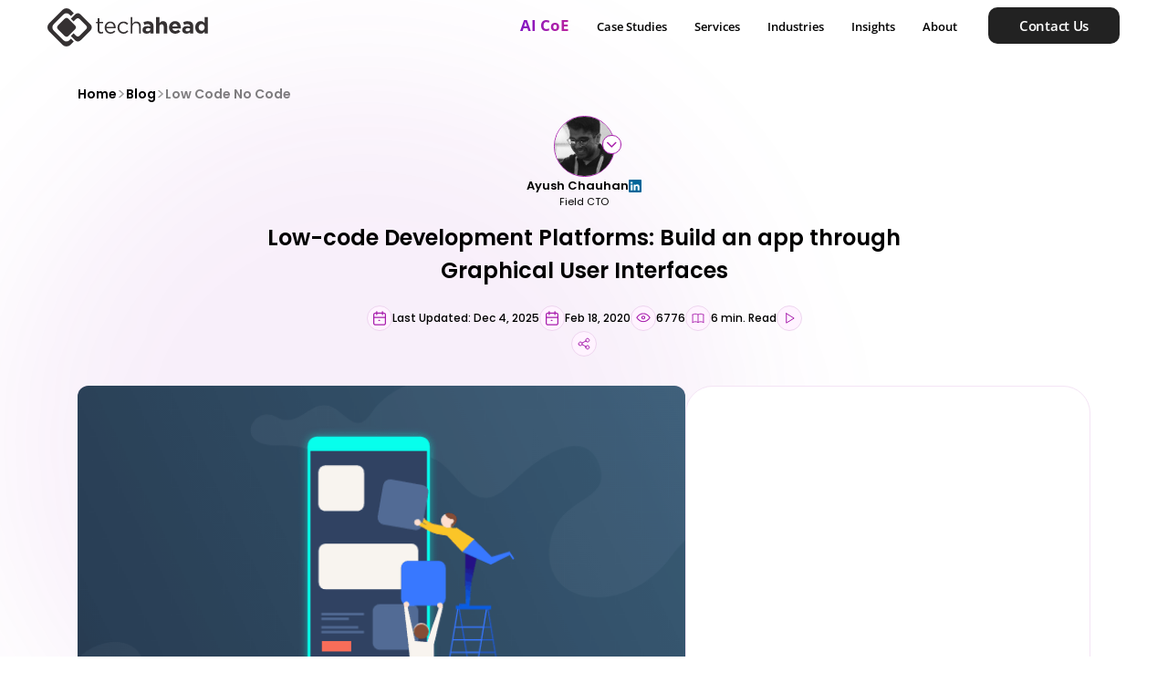

--- FILE ---
content_type: text/html; charset=UTF-8
request_url: https://www.techaheadcorp.com/blog/low-code-development-platforms/
body_size: 76708
content:
<!doctype html>
<html lang="en">

<head><meta charset="utf-8"><script>if(navigator.userAgent.match(/MSIE|Internet Explorer/i)||navigator.userAgent.match(/Trident\/7\..*?rv:11/i)){var href=document.location.href;if(!href.match(/[?&]nowprocket/)){if(href.indexOf("?")==-1){if(href.indexOf("#")==-1){document.location.href=href+"?nowprocket=1"}else{document.location.href=href.replace("#","?nowprocket=1#")}}else{if(href.indexOf("#")==-1){document.location.href=href+"&nowprocket=1"}else{document.location.href=href.replace("#","&nowprocket=1#")}}}}</script><script>(()=>{class RocketLazyLoadScripts{constructor(){this.v="2.0.4",this.userEvents=["keydown","keyup","mousedown","mouseup","mousemove","mouseover","mouseout","touchmove","touchstart","touchend","touchcancel","wheel","click","dblclick","input"],this.attributeEvents=["onblur","onclick","oncontextmenu","ondblclick","onfocus","onmousedown","onmouseenter","onmouseleave","onmousemove","onmouseout","onmouseover","onmouseup","onmousewheel","onscroll","onsubmit"]}async t(){this.i(),this.o(),/iP(ad|hone)/.test(navigator.userAgent)&&this.h(),this.u(),this.l(this),this.m(),this.k(this),this.p(this),this._(),await Promise.all([this.R(),this.L()]),this.lastBreath=Date.now(),this.S(this),this.P(),this.D(),this.O(),this.M(),await this.C(this.delayedScripts.normal),await this.C(this.delayedScripts.defer),await this.C(this.delayedScripts.async),await this.T(),await this.F(),await this.j(),await this.A(),window.dispatchEvent(new Event("rocket-allScriptsLoaded")),this.everythingLoaded=!0,this.lastTouchEnd&&await new Promise(t=>setTimeout(t,500-Date.now()+this.lastTouchEnd)),this.I(),this.H(),this.U(),this.W()}i(){this.CSPIssue=sessionStorage.getItem("rocketCSPIssue"),document.addEventListener("securitypolicyviolation",t=>{this.CSPIssue||"script-src-elem"!==t.violatedDirective||"data"!==t.blockedURI||(this.CSPIssue=!0,sessionStorage.setItem("rocketCSPIssue",!0))},{isRocket:!0})}o(){window.addEventListener("pageshow",t=>{this.persisted=t.persisted,this.realWindowLoadedFired=!0},{isRocket:!0}),window.addEventListener("pagehide",()=>{this.onFirstUserAction=null},{isRocket:!0})}h(){let t;function e(e){t=e}window.addEventListener("touchstart",e,{isRocket:!0}),window.addEventListener("touchend",function i(o){o.changedTouches[0]&&t.changedTouches[0]&&Math.abs(o.changedTouches[0].pageX-t.changedTouches[0].pageX)<10&&Math.abs(o.changedTouches[0].pageY-t.changedTouches[0].pageY)<10&&o.timeStamp-t.timeStamp<200&&(window.removeEventListener("touchstart",e,{isRocket:!0}),window.removeEventListener("touchend",i,{isRocket:!0}),"INPUT"===o.target.tagName&&"text"===o.target.type||(o.target.dispatchEvent(new TouchEvent("touchend",{target:o.target,bubbles:!0})),o.target.dispatchEvent(new MouseEvent("mouseover",{target:o.target,bubbles:!0})),o.target.dispatchEvent(new PointerEvent("click",{target:o.target,bubbles:!0,cancelable:!0,detail:1,clientX:o.changedTouches[0].clientX,clientY:o.changedTouches[0].clientY})),event.preventDefault()))},{isRocket:!0})}q(t){this.userActionTriggered||("mousemove"!==t.type||this.firstMousemoveIgnored?"keyup"===t.type||"mouseover"===t.type||"mouseout"===t.type||(this.userActionTriggered=!0,this.onFirstUserAction&&this.onFirstUserAction()):this.firstMousemoveIgnored=!0),"click"===t.type&&t.preventDefault(),t.stopPropagation(),t.stopImmediatePropagation(),"touchstart"===this.lastEvent&&"touchend"===t.type&&(this.lastTouchEnd=Date.now()),"click"===t.type&&(this.lastTouchEnd=0),this.lastEvent=t.type,t.composedPath&&t.composedPath()[0].getRootNode()instanceof ShadowRoot&&(t.rocketTarget=t.composedPath()[0]),this.savedUserEvents.push(t)}u(){this.savedUserEvents=[],this.userEventHandler=this.q.bind(this),this.userEvents.forEach(t=>window.addEventListener(t,this.userEventHandler,{passive:!1,isRocket:!0})),document.addEventListener("visibilitychange",this.userEventHandler,{isRocket:!0})}U(){this.userEvents.forEach(t=>window.removeEventListener(t,this.userEventHandler,{passive:!1,isRocket:!0})),document.removeEventListener("visibilitychange",this.userEventHandler,{isRocket:!0}),this.savedUserEvents.forEach(t=>{(t.rocketTarget||t.target).dispatchEvent(new window[t.constructor.name](t.type,t))})}m(){const t="return false",e=Array.from(this.attributeEvents,t=>"data-rocket-"+t),i="["+this.attributeEvents.join("],[")+"]",o="[data-rocket-"+this.attributeEvents.join("],[data-rocket-")+"]",s=(e,i,o)=>{o&&o!==t&&(e.setAttribute("data-rocket-"+i,o),e["rocket"+i]=new Function("event",o),e.setAttribute(i,t))};new MutationObserver(t=>{for(const n of t)"attributes"===n.type&&(n.attributeName.startsWith("data-rocket-")||this.everythingLoaded?n.attributeName.startsWith("data-rocket-")&&this.everythingLoaded&&this.N(n.target,n.attributeName.substring(12)):s(n.target,n.attributeName,n.target.getAttribute(n.attributeName))),"childList"===n.type&&n.addedNodes.forEach(t=>{if(t.nodeType===Node.ELEMENT_NODE)if(this.everythingLoaded)for(const i of[t,...t.querySelectorAll(o)])for(const t of i.getAttributeNames())e.includes(t)&&this.N(i,t.substring(12));else for(const e of[t,...t.querySelectorAll(i)])for(const t of e.getAttributeNames())this.attributeEvents.includes(t)&&s(e,t,e.getAttribute(t))})}).observe(document,{subtree:!0,childList:!0,attributeFilter:[...this.attributeEvents,...e]})}I(){this.attributeEvents.forEach(t=>{document.querySelectorAll("[data-rocket-"+t+"]").forEach(e=>{this.N(e,t)})})}N(t,e){const i=t.getAttribute("data-rocket-"+e);i&&(t.setAttribute(e,i),t.removeAttribute("data-rocket-"+e))}k(t){Object.defineProperty(HTMLElement.prototype,"onclick",{get(){return this.rocketonclick||null},set(e){this.rocketonclick=e,this.setAttribute(t.everythingLoaded?"onclick":"data-rocket-onclick","this.rocketonclick(event)")}})}S(t){function e(e,i){let o=e[i];e[i]=null,Object.defineProperty(e,i,{get:()=>o,set(s){t.everythingLoaded?o=s:e["rocket"+i]=o=s}})}e(document,"onreadystatechange"),e(window,"onload"),e(window,"onpageshow");try{Object.defineProperty(document,"readyState",{get:()=>t.rocketReadyState,set(e){t.rocketReadyState=e},configurable:!0}),document.readyState="loading"}catch(t){console.log("WPRocket DJE readyState conflict, bypassing")}}l(t){this.originalAddEventListener=EventTarget.prototype.addEventListener,this.originalRemoveEventListener=EventTarget.prototype.removeEventListener,this.savedEventListeners=[],EventTarget.prototype.addEventListener=function(e,i,o){o&&o.isRocket||!t.B(e,this)&&!t.userEvents.includes(e)||t.B(e,this)&&!t.userActionTriggered||e.startsWith("rocket-")||t.everythingLoaded?t.originalAddEventListener.call(this,e,i,o):(t.savedEventListeners.push({target:this,remove:!1,type:e,func:i,options:o}),"mouseenter"!==e&&"mouseleave"!==e||t.originalAddEventListener.call(this,e,t.savedUserEvents.push,o))},EventTarget.prototype.removeEventListener=function(e,i,o){o&&o.isRocket||!t.B(e,this)&&!t.userEvents.includes(e)||t.B(e,this)&&!t.userActionTriggered||e.startsWith("rocket-")||t.everythingLoaded?t.originalRemoveEventListener.call(this,e,i,o):t.savedEventListeners.push({target:this,remove:!0,type:e,func:i,options:o})}}J(t,e){this.savedEventListeners=this.savedEventListeners.filter(i=>{let o=i.type,s=i.target||window;return e!==o||t!==s||(this.B(o,s)&&(i.type="rocket-"+o),this.$(i),!1)})}H(){EventTarget.prototype.addEventListener=this.originalAddEventListener,EventTarget.prototype.removeEventListener=this.originalRemoveEventListener,this.savedEventListeners.forEach(t=>this.$(t))}$(t){t.remove?this.originalRemoveEventListener.call(t.target,t.type,t.func,t.options):this.originalAddEventListener.call(t.target,t.type,t.func,t.options)}p(t){let e;function i(e){return t.everythingLoaded?e:e.split(" ").map(t=>"load"===t||t.startsWith("load.")?"rocket-jquery-load":t).join(" ")}function o(o){function s(e){const s=o.fn[e];o.fn[e]=o.fn.init.prototype[e]=function(){return this[0]===window&&t.userActionTriggered&&("string"==typeof arguments[0]||arguments[0]instanceof String?arguments[0]=i(arguments[0]):"object"==typeof arguments[0]&&Object.keys(arguments[0]).forEach(t=>{const e=arguments[0][t];delete arguments[0][t],arguments[0][i(t)]=e})),s.apply(this,arguments),this}}if(o&&o.fn&&!t.allJQueries.includes(o)){const e={DOMContentLoaded:[],"rocket-DOMContentLoaded":[]};for(const t in e)document.addEventListener(t,()=>{e[t].forEach(t=>t())},{isRocket:!0});o.fn.ready=o.fn.init.prototype.ready=function(i){function s(){parseInt(o.fn.jquery)>2?setTimeout(()=>i.bind(document)(o)):i.bind(document)(o)}return"function"==typeof i&&(t.realDomReadyFired?!t.userActionTriggered||t.fauxDomReadyFired?s():e["rocket-DOMContentLoaded"].push(s):e.DOMContentLoaded.push(s)),o([])},s("on"),s("one"),s("off"),t.allJQueries.push(o)}e=o}t.allJQueries=[],o(window.jQuery),Object.defineProperty(window,"jQuery",{get:()=>e,set(t){o(t)}})}P(){const t=new Map;document.write=document.writeln=function(e){const i=document.currentScript,o=document.createRange(),s=i.parentElement;let n=t.get(i);void 0===n&&(n=i.nextSibling,t.set(i,n));const c=document.createDocumentFragment();o.setStart(c,0),c.appendChild(o.createContextualFragment(e)),s.insertBefore(c,n)}}async R(){return new Promise(t=>{this.userActionTriggered?t():this.onFirstUserAction=t})}async L(){return new Promise(t=>{document.addEventListener("DOMContentLoaded",()=>{this.realDomReadyFired=!0,t()},{isRocket:!0})})}async j(){return this.realWindowLoadedFired?Promise.resolve():new Promise(t=>{window.addEventListener("load",t,{isRocket:!0})})}M(){this.pendingScripts=[];this.scriptsMutationObserver=new MutationObserver(t=>{for(const e of t)e.addedNodes.forEach(t=>{"SCRIPT"!==t.tagName||t.noModule||t.isWPRocket||this.pendingScripts.push({script:t,promise:new Promise(e=>{const i=()=>{const i=this.pendingScripts.findIndex(e=>e.script===t);i>=0&&this.pendingScripts.splice(i,1),e()};t.addEventListener("load",i,{isRocket:!0}),t.addEventListener("error",i,{isRocket:!0}),setTimeout(i,1e3)})})})}),this.scriptsMutationObserver.observe(document,{childList:!0,subtree:!0})}async F(){await this.X(),this.pendingScripts.length?(await this.pendingScripts[0].promise,await this.F()):this.scriptsMutationObserver.disconnect()}D(){this.delayedScripts={normal:[],async:[],defer:[]},document.querySelectorAll("script[type$=rocketlazyloadscript]").forEach(t=>{t.hasAttribute("data-rocket-src")?t.hasAttribute("async")&&!1!==t.async?this.delayedScripts.async.push(t):t.hasAttribute("defer")&&!1!==t.defer||"module"===t.getAttribute("data-rocket-type")?this.delayedScripts.defer.push(t):this.delayedScripts.normal.push(t):this.delayedScripts.normal.push(t)})}async _(){await this.L();let t=[];document.querySelectorAll("script[type$=rocketlazyloadscript][data-rocket-src]").forEach(e=>{let i=e.getAttribute("data-rocket-src");if(i&&!i.startsWith("data:")){i.startsWith("//")&&(i=location.protocol+i);try{const o=new URL(i).origin;o!==location.origin&&t.push({src:o,crossOrigin:e.crossOrigin||"module"===e.getAttribute("data-rocket-type")})}catch(t){}}}),t=[...new Map(t.map(t=>[JSON.stringify(t),t])).values()],this.Y(t,"preconnect")}async G(t){if(await this.K(),!0!==t.noModule||!("noModule"in HTMLScriptElement.prototype))return new Promise(e=>{let i;function o(){(i||t).setAttribute("data-rocket-status","executed"),e()}try{if(navigator.userAgent.includes("Firefox/")||""===navigator.vendor||this.CSPIssue)i=document.createElement("script"),[...t.attributes].forEach(t=>{let e=t.nodeName;"type"!==e&&("data-rocket-type"===e&&(e="type"),"data-rocket-src"===e&&(e="src"),i.setAttribute(e,t.nodeValue))}),t.text&&(i.text=t.text),t.nonce&&(i.nonce=t.nonce),i.hasAttribute("src")?(i.addEventListener("load",o,{isRocket:!0}),i.addEventListener("error",()=>{i.setAttribute("data-rocket-status","failed-network"),e()},{isRocket:!0}),setTimeout(()=>{i.isConnected||e()},1)):(i.text=t.text,o()),i.isWPRocket=!0,t.parentNode.replaceChild(i,t);else{const i=t.getAttribute("data-rocket-type"),s=t.getAttribute("data-rocket-src");i?(t.type=i,t.removeAttribute("data-rocket-type")):t.removeAttribute("type"),t.addEventListener("load",o,{isRocket:!0}),t.addEventListener("error",i=>{this.CSPIssue&&i.target.src.startsWith("data:")?(console.log("WPRocket: CSP fallback activated"),t.removeAttribute("src"),this.G(t).then(e)):(t.setAttribute("data-rocket-status","failed-network"),e())},{isRocket:!0}),s?(t.fetchPriority="high",t.removeAttribute("data-rocket-src"),t.src=s):t.src="data:text/javascript;base64,"+window.btoa(unescape(encodeURIComponent(t.text)))}}catch(i){t.setAttribute("data-rocket-status","failed-transform"),e()}});t.setAttribute("data-rocket-status","skipped")}async C(t){const e=t.shift();return e?(e.isConnected&&await this.G(e),this.C(t)):Promise.resolve()}O(){this.Y([...this.delayedScripts.normal,...this.delayedScripts.defer,...this.delayedScripts.async],"preload")}Y(t,e){this.trash=this.trash||[];let i=!0;var o=document.createDocumentFragment();t.forEach(t=>{const s=t.getAttribute&&t.getAttribute("data-rocket-src")||t.src;if(s&&!s.startsWith("data:")){const n=document.createElement("link");n.href=s,n.rel=e,"preconnect"!==e&&(n.as="script",n.fetchPriority=i?"high":"low"),t.getAttribute&&"module"===t.getAttribute("data-rocket-type")&&(n.crossOrigin=!0),t.crossOrigin&&(n.crossOrigin=t.crossOrigin),t.integrity&&(n.integrity=t.integrity),t.nonce&&(n.nonce=t.nonce),o.appendChild(n),this.trash.push(n),i=!1}}),document.head.appendChild(o)}W(){this.trash.forEach(t=>t.remove())}async T(){try{document.readyState="interactive"}catch(t){}this.fauxDomReadyFired=!0;try{await this.K(),this.J(document,"readystatechange"),document.dispatchEvent(new Event("rocket-readystatechange")),await this.K(),document.rocketonreadystatechange&&document.rocketonreadystatechange(),await this.K(),this.J(document,"DOMContentLoaded"),document.dispatchEvent(new Event("rocket-DOMContentLoaded")),await this.K(),this.J(window,"DOMContentLoaded"),window.dispatchEvent(new Event("rocket-DOMContentLoaded"))}catch(t){console.error(t)}}async A(){try{document.readyState="complete"}catch(t){}try{await this.K(),this.J(document,"readystatechange"),document.dispatchEvent(new Event("rocket-readystatechange")),await this.K(),document.rocketonreadystatechange&&document.rocketonreadystatechange(),await this.K(),this.J(window,"load"),window.dispatchEvent(new Event("rocket-load")),await this.K(),window.rocketonload&&window.rocketonload(),await this.K(),this.allJQueries.forEach(t=>t(window).trigger("rocket-jquery-load")),await this.K(),this.J(window,"pageshow");const t=new Event("rocket-pageshow");t.persisted=this.persisted,window.dispatchEvent(t),await this.K(),window.rocketonpageshow&&window.rocketonpageshow({persisted:this.persisted})}catch(t){console.error(t)}}async K(){Date.now()-this.lastBreath>45&&(await this.X(),this.lastBreath=Date.now())}async X(){return document.hidden?new Promise(t=>setTimeout(t)):new Promise(t=>requestAnimationFrame(t))}B(t,e){return e===document&&"readystatechange"===t||(e===document&&"DOMContentLoaded"===t||(e===window&&"DOMContentLoaded"===t||(e===window&&"load"===t||e===window&&"pageshow"===t)))}static run(){(new RocketLazyLoadScripts).t()}}RocketLazyLoadScripts.run()})();</script>
  
  <meta name="viewport" content="width=device-width, initial-scale=1, shrink-to-fit=no">
  <meta name="theme-color" content="#222222" />
  <meta name="apple-mobile-web-app-status-bar-style" content="#222222">
  <link rel="icon" href="https://www.techaheadcorp.com/wp-content/themes/techahead/assets/images/favicon.ico" />
  <link rel="apple-touch-icon" href="https://www.techaheadcorp.com/wp-content/themes/techahead/assets/images/favicon.ico" />
  <title>Low Code Development Platforms: Build an App Through GUI</title>
<style id="wpr-usedcss">@font-face{font-family:'Open Sans';font-style:normal;font-weight:300 800;font-stretch:100%;font-display:swap;src:url(https://www.techaheadcorp.com/wp-content/cache/fonts/1/google-fonts/fonts/s/opensans/v44/memvYaGs126MiZpBA-UvWbX2vVnXBbObj2OVTS-muw.woff2) format('woff2');unicode-range:U+0000-00FF,U+0131,U+0152-0153,U+02BB-02BC,U+02C6,U+02DA,U+02DC,U+0304,U+0308,U+0329,U+2000-206F,U+20AC,U+2122,U+2191,U+2193,U+2212,U+2215,U+FEFF,U+FFFD}@font-face{font-family:Poppins;font-style:normal;font-weight:400;font-display:swap;src:url(https://www.techaheadcorp.com/wp-content/cache/fonts/1/google-fonts/fonts/s/poppins/v24/pxiEyp8kv8JHgFVrJJfecg.woff2) format('woff2');unicode-range:U+0000-00FF,U+0131,U+0152-0153,U+02BB-02BC,U+02C6,U+02DA,U+02DC,U+0304,U+0308,U+0329,U+2000-206F,U+20AC,U+2122,U+2191,U+2193,U+2212,U+2215,U+FEFF,U+FFFD}@font-face{font-family:Poppins;font-style:normal;font-weight:500;font-display:swap;src:url(https://www.techaheadcorp.com/wp-content/cache/fonts/1/google-fonts/fonts/s/poppins/v24/pxiByp8kv8JHgFVrLGT9Z1xlFQ.woff2) format('woff2');unicode-range:U+0000-00FF,U+0131,U+0152-0153,U+02BB-02BC,U+02C6,U+02DA,U+02DC,U+0304,U+0308,U+0329,U+2000-206F,U+20AC,U+2122,U+2191,U+2193,U+2212,U+2215,U+FEFF,U+FFFD}@font-face{font-family:Poppins;font-style:normal;font-weight:600;font-display:swap;src:url(https://www.techaheadcorp.com/wp-content/cache/fonts/1/google-fonts/fonts/s/poppins/v24/pxiByp8kv8JHgFVrLEj6Z1xlFQ.woff2) format('woff2');unicode-range:U+0000-00FF,U+0131,U+0152-0153,U+02BB-02BC,U+02C6,U+02DA,U+02DC,U+0304,U+0308,U+0329,U+2000-206F,U+20AC,U+2122,U+2191,U+2193,U+2212,U+2215,U+FEFF,U+FFFD}@font-face{font-family:Poppins;font-style:normal;font-weight:700;font-display:swap;src:url(https://www.techaheadcorp.com/wp-content/cache/fonts/1/google-fonts/fonts/s/poppins/v24/pxiByp8kv8JHgFVrLCz7Z1xlFQ.woff2) format('woff2');unicode-range:U+0000-00FF,U+0131,U+0152-0153,U+02BB-02BC,U+02C6,U+02DA,U+02DC,U+0304,U+0308,U+0329,U+2000-206F,U+20AC,U+2122,U+2191,U+2193,U+2212,U+2215,U+FEFF,U+FFFD}img:is([sizes=auto i],[sizes^="auto," i]){contain-intrinsic-size:3000px 1500px}:root{--wp--preset--aspect-ratio--square:1;--wp--preset--aspect-ratio--4-3:4/3;--wp--preset--aspect-ratio--3-4:3/4;--wp--preset--aspect-ratio--3-2:3/2;--wp--preset--aspect-ratio--2-3:2/3;--wp--preset--aspect-ratio--16-9:16/9;--wp--preset--aspect-ratio--9-16:9/16;--wp--preset--color--black:#000000;--wp--preset--color--cyan-bluish-gray:#abb8c3;--wp--preset--color--white:#ffffff;--wp--preset--color--pale-pink:#f78da7;--wp--preset--color--vivid-red:#cf2e2e;--wp--preset--color--luminous-vivid-orange:#ff6900;--wp--preset--color--luminous-vivid-amber:#fcb900;--wp--preset--color--light-green-cyan:#7bdcb5;--wp--preset--color--vivid-green-cyan:#00d084;--wp--preset--color--pale-cyan-blue:#8ed1fc;--wp--preset--color--vivid-cyan-blue:#0693e3;--wp--preset--color--vivid-purple:#9b51e0;--wp--preset--gradient--vivid-cyan-blue-to-vivid-purple:linear-gradient(135deg,rgba(6, 147, 227, 1) 0%,rgb(155, 81, 224) 100%);--wp--preset--gradient--light-green-cyan-to-vivid-green-cyan:linear-gradient(135deg,rgb(122, 220, 180) 0%,rgb(0, 208, 130) 100%);--wp--preset--gradient--luminous-vivid-amber-to-luminous-vivid-orange:linear-gradient(135deg,rgba(252, 185, 0, 1) 0%,rgba(255, 105, 0, 1) 100%);--wp--preset--gradient--luminous-vivid-orange-to-vivid-red:linear-gradient(135deg,rgba(255, 105, 0, 1) 0%,rgb(207, 46, 46) 100%);--wp--preset--gradient--very-light-gray-to-cyan-bluish-gray:linear-gradient(135deg,rgb(238, 238, 238) 0%,rgb(169, 184, 195) 100%);--wp--preset--gradient--cool-to-warm-spectrum:linear-gradient(135deg,rgb(74, 234, 220) 0%,rgb(151, 120, 209) 20%,rgb(207, 42, 186) 40%,rgb(238, 44, 130) 60%,rgb(251, 105, 98) 80%,rgb(254, 248, 76) 100%);--wp--preset--gradient--blush-light-purple:linear-gradient(135deg,rgb(255, 206, 236) 0%,rgb(152, 150, 240) 100%);--wp--preset--gradient--blush-bordeaux:linear-gradient(135deg,rgb(254, 205, 165) 0%,rgb(254, 45, 45) 50%,rgb(107, 0, 62) 100%);--wp--preset--gradient--luminous-dusk:linear-gradient(135deg,rgb(255, 203, 112) 0%,rgb(199, 81, 192) 50%,rgb(65, 88, 208) 100%);--wp--preset--gradient--pale-ocean:linear-gradient(135deg,rgb(255, 245, 203) 0%,rgb(182, 227, 212) 50%,rgb(51, 167, 181) 100%);--wp--preset--gradient--electric-grass:linear-gradient(135deg,rgb(202, 248, 128) 0%,rgb(113, 206, 126) 100%);--wp--preset--gradient--midnight:linear-gradient(135deg,rgb(2, 3, 129) 0%,rgb(40, 116, 252) 100%);--wp--preset--font-size--small:13px;--wp--preset--font-size--medium:20px;--wp--preset--font-size--large:36px;--wp--preset--font-size--x-large:42px;--wp--preset--spacing--20:0.44rem;--wp--preset--spacing--30:0.67rem;--wp--preset--spacing--40:1rem;--wp--preset--spacing--50:1.5rem;--wp--preset--spacing--60:2.25rem;--wp--preset--spacing--70:3.38rem;--wp--preset--spacing--80:5.06rem;--wp--preset--shadow--natural:6px 6px 9px rgba(0, 0, 0, .2);--wp--preset--shadow--deep:12px 12px 50px rgba(0, 0, 0, .4);--wp--preset--shadow--sharp:6px 6px 0px rgba(0, 0, 0, .2);--wp--preset--shadow--outlined:6px 6px 0px -3px rgba(255, 255, 255, 1),6px 6px rgba(0, 0, 0, 1);--wp--preset--shadow--crisp:6px 6px 0px rgba(0, 0, 0, 1)}:where(.is-layout-flex){gap:.5em}:where(.is-layout-grid){gap:.5em}:where(.wp-block-post-template.is-layout-flex){gap:1.25em}:where(.wp-block-post-template.is-layout-grid){gap:1.25em}:where(.wp-block-columns.is-layout-flex){gap:2em}:where(.wp-block-columns.is-layout-grid){gap:2em}:root :where(.wp-block-pullquote){font-size:1.5em;line-height:1.6}*,::after,::before{box-sizing:border-box}html{font-family:sans-serif;line-height:1.15;-webkit-text-size-adjust:100%;-webkit-tap-highlight-color:transparent}article,footer,header,main,nav,section{display:block}body{margin:0;font-family:"Open Sans",sans-serif;font-size:1.6rem;font-weight:400;line-height:1.5;color:#212529;text-align:left;background-color:#fff}[tabindex="-1"]:focus:not(:focus-visible){outline:0!important}hr{box-sizing:content-box;height:0;overflow:visible}h1,h2,h3,h4{margin-top:0;margin-bottom:.5rem}p{margin-top:0;margin-bottom:1rem}address{margin-bottom:1rem;font-style:normal;line-height:inherit}dl,ul{margin-top:0;margin-bottom:1rem}ul ul{margin-bottom:0}dt{font-weight:700}strong{font-weight:bolder}a{color:#007bff;text-decoration:none;background-color:transparent}a:hover{color:#0056b3;text-decoration:underline}a:not([href]){color:inherit;text-decoration:none}a:not([href]):hover{color:inherit;text-decoration:none}code{font-family:SFMono-Regular,Menlo,Monaco,Consolas,"Liberation Mono","Courier New",monospace;font-size:1em}img{vertical-align:middle;border-style:none}svg{overflow:hidden;vertical-align:middle}table{border-collapse:collapse}caption{padding-top:.75rem;padding-bottom:.75rem;color:#6c757d;text-align:left;caption-side:bottom}label{display:inline-block;margin-bottom:.5rem}button{border-radius:0}button:focus{outline:0!important}button,input,optgroup,select,textarea{margin:0;font-family:inherit;font-size:inherit;line-height:inherit}button,input{overflow:visible}select{word-wrap:normal}[type=button],[type=reset],[type=submit],button{-webkit-appearance:button}[type=button]:not(:disabled),[type=reset]:not(:disabled),[type=submit]:not(:disabled),button:not(:disabled){cursor:pointer}[type=button]::-moz-focus-inner,[type=reset]::-moz-focus-inner,[type=submit]::-moz-focus-inner,button::-moz-focus-inner{padding:0;border-style:none}input[type=checkbox],input[type=radio]{box-sizing:border-box;padding:0}input[type=time]{-webkit-appearance:listbox}textarea{overflow:auto;resize:vertical}fieldset{min-width:0;padding:0;margin:0;border:0}legend{display:block;width:100%;max-width:100%;padding:0;margin-bottom:.5rem;font-size:1.5rem;line-height:inherit;color:inherit;white-space:normal}progress{vertical-align:baseline}[type=number]::-webkit-inner-spin-button,[type=number]::-webkit-outer-spin-button{height:auto}[type=search]{outline-offset:-2px;-webkit-appearance:none}[type=search]::-webkit-search-decoration{-webkit-appearance:none}::-webkit-file-upload-button{font:inherit;-webkit-appearance:button}output{display:inline-block}template{display:none}[hidden]{display:none!important}:root{--black:#000000;--dark-gray:#333333;--gray:#666666;--light-gray:#999999;--white:#fff;--primary:#fe6969;--secondary:#666666;--breakpoint-xs:0;--breakpoint-sm:576px;--breakpoint-md:768px;--breakpoint-lg:992px;--breakpoint-xl:1200px;--font-family-sans-serif:-apple-system,BlinkMacSystemFont,"Segoe UI",Roboto,"Helvetica Neue",Arial,"Noto Sans",sans-serif,"Apple Color Emoji","Segoe UI Emoji","Segoe UI Symbol","Noto Color Emoji";--font-family-monospace:SFMono-Regular,Menlo,Monaco,Consolas,"Liberation Mono","Courier New",monospace}.container{width:100%;padding-right:15px;padding-left:15px;margin-right:auto;margin-left:auto}.col-md-4,.col-md-6,.col-md-8{position:relative;width:100%;padding-right:15px;padding-left:15px}@media (min-width:768px){.col-md-4{flex:0 0 33.3333333333%;max-width:33.3333333333%}.col-md-6{flex:0 0 50%;max-width:50%}.col-md-8{flex:0 0 66.6666666667%;max-width:66.6666666667%}}[data-aos][data-aos][data-aos-delay="100"],body[data-aos-delay="100"] [data-aos]{transition-delay:0}[data-aos][data-aos][data-aos-delay="100"].aos-animate,body[data-aos-delay="100"] [data-aos].aos-animate{transition-delay:.1s}[data-aos][data-aos][data-aos-delay="200"],body[data-aos-delay="200"] [data-aos]{transition-delay:0}[data-aos][data-aos][data-aos-delay="200"].aos-animate,body[data-aos-delay="200"] [data-aos].aos-animate{transition-delay:.2s}[data-aos][data-aos][data-aos-delay="300"],body[data-aos-delay="300"] [data-aos]{transition-delay:0}[data-aos][data-aos][data-aos-delay="300"].aos-animate,body[data-aos-delay="300"] [data-aos].aos-animate{transition-delay:.3s}[data-aos][data-aos][data-aos-delay="400"],body[data-aos-delay="400"] [data-aos]{transition-delay:0}[data-aos][data-aos][data-aos-delay="400"].aos-animate,body[data-aos-delay="400"] [data-aos].aos-animate{transition-delay:.4s}[data-aos][data-aos][data-aos-delay="450"],body[data-aos-delay="450"] [data-aos]{transition-delay:0}[data-aos][data-aos][data-aos-delay="450"].aos-animate,body[data-aos-delay="450"] [data-aos].aos-animate{transition-delay:.45s}[data-aos][data-aos][data-aos-delay="800"],body[data-aos-delay="800"] [data-aos]{transition-delay:0}[data-aos][data-aos][data-aos-delay="800"].aos-animate,body[data-aos-delay="800"] [data-aos].aos-animate{transition-delay:.8s}[data-aos][data-aos][data-aos-delay="1000"],body[data-aos-delay="1000"] [data-aos]{transition-delay:0}[data-aos][data-aos][data-aos-delay="2000"],body[data-aos-delay="2000"] [data-aos]{transition-delay:0}.owl-carousel,.owl-carousel .owl-item{-webkit-tap-highlight-color:transparent;position:relative}.owl-carousel .owl-stage{position:relative;-ms-touch-action:pan-Y;touch-action:manipulation;-moz-backface-visibility:hidden}.owl-carousel .owl-dots.disabled,.owl-carousel .owl-nav.disabled{display:none}.no-js .owl-carousel,.owl-carousel.owl-loaded{display:block}.owl-carousel .owl-dot,.owl-carousel .owl-nav .owl-next,.owl-carousel .owl-nav .owl-prev{cursor:pointer;-webkit-user-select:none;-khtml-user-select:none;-moz-user-select:none;-ms-user-select:none;user-select:none}.owl-carousel.owl-drag .owl-item{-ms-touch-action:pan-y;touch-action:pan-y;-webkit-user-select:none;-moz-user-select:none;-ms-user-select:none;user-select:none}.owl-carousel .owl-animated-in{z-index:0}.owl-carousel .owl-item .owl-lazy{opacity:0;transition:opacity .4s ease}.owl-carousel .owl-video-play-icon{position:absolute;height:80px;width:80px;left:50%;top:50%;margin-left:-40px;margin-top:-40px;background:var(--wpr-bg-8db8d7ac-7cb4-4503-9fad-3a6a4f1f0aa9) no-repeat;cursor:pointer;z-index:1;-webkit-backface-visibility:hidden;transition:transform .1s ease}.owl-carousel .owl-video-play-icon:hover{-ms-transform:scale(1.3,1.3);transform:scale(1.3,1.3)}.owl-carousel .owl-video-playing .owl-video-play-icon,.owl-carousel .owl-video-playing .owl-video-tn{display:none}.owl-carousel .owl-video-tn{opacity:0;height:100%;background-position:center center;background-repeat:no-repeat;background-size:contain;transition:opacity .4s ease}html{font-size:62.5%;scroll-behavior:smooth}body,html{width:100%;overflow-x:hidden;-webkit-font-smoothing:antialiased;color:var(--black)}body{height:100%}a:hover{text-decoration:none}h1,h2,h3,h4{font-family:Rajdhani,sans-serif;font-weight:500;line-height:1.2}h1,h2{font-size:4.8rem;line-height:1.2;margin:0 0 1.4rem}h3{font-size:3.6rem;margin:0 0 1rem;line-height:1.3}h4{font-size:2.8rem;margin:0 0 1rem}p{font-size:22px;font-weight:300;line-height:1.7;margin:0 0 1.4rem}.overflow{overflow-x:hidden;overflow-y:hidden}strong{font-weight:600}img{max-width:100%;height:auto}button{outline:0!important}.btn{color:var(--white);background:var(--light-gray);border-radius:4rem;padding:1.1rem 2.75rem;font-size:1.8rem;line-height:1.25;font-weight:400;border:none;outline:0;display:inline-block;transition:all .3s ease-in;-o-transition:.3s ease-in;-webkit-transition:.3s ease-in;-webkit-mask-image:-webkit-radial-gradient(white,black)}.link{color:var(--light-gray);font-size:1.5rem;line-height:2;position:relative;overflow:hidden}.link::after{content:">";font-family:"Marck Script",cursive;font-size:2.8rem;line-height:1;margin-left:.8rem;vertical-align:middle}.link:hover{color:var(--primary)}.relative{position:relative}.wrapper{width:100%;background-color:#fff}.faq h2{font-family:var(--font-family-primary);font-size:2.5rem;margin-top:6rem;font-weight:700;line-height:1.35;margin-bottom:2.5rem;letter-spacing:-1px;color:rgba(0,0,0,.84)}.faq .accordion{width:100%;height:auto;padding-bottom:2rem}.faq .accordion .accordion-item .accordion-inner{display:none;padding:0 0 1rem}.faq .accordion .accordion-item .accordion-inner p{font-family:var(--font-family-primary);font-weight:400;font-size:1.6rem;line-height:29px;margin:0 6rem 1rem 0!important;letter-spacing:-.1px;color:#222;text-align:left!important}.faq .accordion .accordion-item .accordion-inner p a{text-decoration:underline;color:var(--light-gray)}.faq .accordion .accordion-item .accordion-inner p a:hover{color:var(--primary)}.faq .accordion .accordion-item .accordion-inner p span{font-family:var(--font-family-primary)!important;font-weight:300;font-size:1.8rem!important;line-height:29px;letter-spacing:-.1px;color:var(--gray)!important}.faq .accordion .accordion-item .accordion-inner ul li{color:var(--gray);font-size:1.6rem;line-height:29px;font-weight:400;color:#222}.hover-flip{position:relative}.hover-flip::before{content:attr(data-hover);position:absolute;transform:translate3d(0,2.8rem,0);color:#222;opacity:0;transition:opacity .3s ease,transform .3s ease,color .3s ease;-o-transition:opacity .3s,transform .3s,color .3s;-webkit-transition:opacity .3s,transform .3s,color .3s}.hover-flip span{display:inline-block;transition:opacity .3s ease,transform .3s ease,color .3s ease;-o-transition:opacity .3s,transform .3s,color .3s;-webkit-transition:opacity .3s,transform .3s,color .3s}.hover-flip:hover::before{transform:translateZ(0);-moz-transform:translateZ(0);-webkit-transform:translateZ(0);opacity:1}.hover-flip:hover span{opacity:0;transform:translate3d(0,-2.8rem,0);-moz-transform:translate3d(0,-2.8rem,0);-webkit-transform:translate3d(0,-2.8rem,0)}.back-to-top{position:fixed;bottom:30px;right:30px;display:-webkit-box;display:-ms-flexbox;display:flex;-webkit-box-align:center;-ms-flex-align:center;align-items:center;-ms-flex-pack:center;-webkit-box-pack:center;justify-content:center;background-color:#c7c7c7;width:50px;height:50px;border-radius:50%;z-index:1000;opacity:0;visibility:hidden;transition:all .3s ease;-o-transition:.3s;-webkit-transition:.3s}.back-to-top img{max-width:18px;width:100%}.chat-popup{position:fixed;width:3.75rem;height:3.75rem;bottom:1.875rem;right:1.875rem;border-radius:50%;display:flex;z-index:100;background-color:#222;overflow:hidden;cursor:auto!important}.chat-popup.open{overflow:visible}.header{top:0;left:0;position:absolute;width:100%;padding:3.2rem 5.52rem;z-index:2;background:#fff}.header.hovered .nav .menu a{color:#222}.header.menu-open{position:fixed;z-index:9999}.header.menu-open .logo{display:none}.header.menu-open .logo-menu{opacity:1;transition:opacity .7s cubic-bezier(.8, 0, .55, .94) .7s;max-width:19.2rem}.header .logo{display:flex;align-items:center;max-width:27.2rem}.header .logo-menu{display:none}.header #menu-toggle{width:36px;height:36px;position:relative;cursor:pointer;border-radius:5px;z-index:9999;display:none}.header #menu-toggle *{transition:.25s ease-in}.header #menu-toggle span{display:block;background:#000;border-radius:2px}.header #menu-toggle #hamburger{position:absolute;height:100%;width:100%}.header #menu-toggle #hamburger span{width:36px;height:4px;position:relative;margin:6px 0}.header #menu-toggle #hamburger span:first-child{transition-delay:0.25s}.header #menu-toggle #hamburger span:nth-child(2){transition-delay:375ms}.header #menu-toggle #hamburger span:nth-child(3){transition-delay:0.5s}.header #menu-toggle #cross{position:absolute;height:100%;width:100%;transform:rotate(45deg)}.header #menu-toggle #cross span{background-color:#222}.header #menu-toggle #cross span:first-child{height:0%;width:4px;position:absolute;top:0;left:16px;transition-delay:0s}.header #menu-toggle #cross span:nth-child(2){width:0%;height:4px;position:absolute;left:0;top:16px;transition-delay:0.25s}.header #menu-toggle.open #hamburger span{width:0%}.header #menu-toggle.open #hamburger span:first-child{transition-delay:0s}.header #menu-toggle.open #hamburger span:nth-child(2){transition-delay:125ms}.header #menu-toggle.open #hamburger span:nth-child(3){transition-delay:0.25s}.header #menu-toggle.open #cross span:first-child{height:100%;transition-delay:0.5s}.header #menu-toggle.open #cross span:nth-child(2){width:100%;transition-delay:0.25s}.header .nav{display:flex;align-items:center;flex:1 1 auto;margin-left:2.16rem}.header .nav .menu{margin:0;padding:0;display:flex;flex-grow:1}.header .nav .menu>li{font-size:1.8rem;line-height:7rem;display:inline-block}.header .nav .menu>li a{padding:0 1.6rem;display:inline-block;font-size:1.6rem;text-decoration:none;color:#000;text-decoration:none;font-weight:600;font-family:"Open Sans";font-stretch:normal;font-style:normal;line-height:2.78;letter-spacing:normal;text-align:center}.header .nav .menu>li a.hover-flip::before{transform:translate3d(0,2.08rem,0)}.header .nav .menu>li a.hover-flip:hover span{transform:translate3d(0,-2.08rem,0)}.header .nav .menu>li a.hover-flip:hover::before{transform:translateZ(0)}.header .nav .menu>li:last-child a{padding-right:0}.header .nav .menu>li .sub-menu-wrap{position:absolute;top:-100%;left:0;width:100%;background-color:#fff;padding:4.8rem 5.52rem 3.2rem;box-shadow:0 3px 5px 0 rgba(0,0,0,.12);transition:all .2s ease-in-out;opacity:0;visibility:hidden;z-index:-1}.header .nav .menu>li .sub-menu-wrap .sub-menu{max-width:1520px;width:100%;display:flex;justify-content:space-between}.header .nav .menu>li .sub-menu-wrap .sub-menu-dropdown{display:flex;width:calc(100% - 280px);margin-left:auto;justify-content:space-around}.header .nav .menu>li .sub-menu-wrap .sub-menu-dropdown>li{flex:0 0 auto;padding:3.2rem 1.92rem;display:flex;flex-direction:column}.header .nav .menu>li .sub-menu-wrap .sub-menu-dropdown>li:first-child{margin-left:0}.header .nav .menu>li .sub-menu-wrap .sub-menu-dropdown>li:first-child::before{content:none}.header .nav .menu>li .sub-menu-wrap .sub-menu-dropdown>li:last-child{margin-left:0}.header .nav .menu>li .sub-menu-wrap .sub-menu-dropdown>li:last-child::before{content:none}.header .nav .menu>li .sub-menu-wrap .sub-menu-dropdown>li ul{margin:0;padding:0;list-style:none;border-left:1px solid #ebebeb;padding-left:1.6rem}.header .nav .menu>li .sub-menu-wrap .sub-menu-dropdown>li ul li{font-family:"Open Sans",sans-serif;line-height:1}.header .nav .menu>li .sub-menu-wrap .sub-menu-dropdown>li ul li:first-child{margin-left:0}.header .nav .menu>li .sub-menu-wrap .sub-menu-dropdown>li ul li:first-child::before{content:none}.header .nav .menu>li .sub-menu-wrap .sub-menu-dropdown>li ul li:last-child{margin-left:0}.header .nav .menu>li .sub-menu-wrap .sub-menu-dropdown>li ul li:last-child::before{content:none}.header .nav .menu>li .sub-menu-wrap .sub-menu-dropdown>li ul li a{font-weight:400;font-size:1.6rem;margin:0 0 .8rem;font-family:"Open Sans",sans-serif;padding:0;line-height:1.89;color:#666;transition:all 0s linear;text-transform:none;letter-spacing:0}.header .nav .menu>li .sub-menu-wrap .sub-menu-dropdown>li ul li a:hover{color:#000}.header .nav .menu>li:hover .sub-menu-wrap{opacity:1;visibility:visible;top:0;padding-top:11.2rem;padding-bottom:1.6rem;transition:all .2s ease-in-out;-o-transition:.2s ease-in-out;-webkit-transition:.2s ease-in-out}.header .nav .menu:first-child li:first-child{margin-left:11.2rem;position:relative;padding-left:.56rem}.header .nav .menu:first-child li:first-child::before{content:"";width:11.2rem;display:block;height:2px;background:#ccc;position:absolute;top:50%;right:100%;border-radius:2px}.header .nav .menu:last-child li:last-child{margin-left:4rem;position:relative}.header .nav .menu:last-child li:last-child::before{content:"";width:4rem;display:block;height:2px;background:#ccc;position:absolute;top:50%;right:100%;border-radius:2px}.header .nav .menu.new{justify-content:end}.header .nav .menu.new>li.menu-contact .hover-flip{color:#fff;background:#222;padding:.6rem 4rem .6rem 2rem;font-size:15px;font-weight:600;font-style:normal;letter-spacing:-.32px;line-height:28px;text-align:left;position:relative;border-radius:0}.header .nav .menu.new>li.menu-contact .hover-flip::before{color:#fff}.header .nav .menu.new>li.menu-contact .hover-flip::after{content:"";background-image:var(--wpr-bg-2c2d5c74-3169-4d32-82ec-aabd6681d627);background-repeat:no-repeat;background-size:contain;background-position:center;width:14px;position:absolute;height:14px;right:13px;top:13px}.header .nav .menu.new:first-child li:first-child{margin-left:auto;padding-left:0}.header .nav .menu.new:first-child li:first-child::before{content:none}.header .nav .menu.new:last-child li:last-child{margin-left:auto}.header .nav .menu.new:last-child li:last-child::before{content:none}.header.scrolled{position:fixed;z-index:100;background:#fff;box-shadow:0 0 12px 0 rgba(0,0,0,.15);-webkit-animation:.5s header;padding:0 5.52rem}.header.scrolled .logo{max-width:18rem}.header.scrolled .logo-menu{display:none}.header.scrolled.menu-open{z-index:9999;background:0 0;box-shadow:none;padding:4.8rem 5.52rem}.header.scrolled.menu-open .logo-menu img{width:100%;margin:0 auto}.header.scrolled #menu-toggle{display:none}.header.scrolled .nav .menu>li .sub-menu-wrap .sub-menu-dropdown>li:first-child::before{content:none}.header.scrolled .nav .menu>li .sub-menu-wrap .sub-menu-dropdown>li ul li:first-child::before{content:none}.header.scrolled .nav .menu.new>li.menu-contact .hover-flip{color:#fff;background-color:#222}.header.scrolled .nav .menu.new>li.menu-contact .hover-flip::before{color:#fff}.header.logo-toggle .logo .logo-dark{display:none}.header.logo-toggle .logo .logo-light{display:block}.header.logo-toggle #menu-toggle span{background:#fff}.header.logo-toggle .nav .menu>li a{color:#fff}.header.logo-toggle .nav .menu:first-child li:first-child::before{background:#fff}.header.logo-toggle .nav .menu:last-child li:last-child::before{background:#fff}.header.logo-toggle .nav .menu.new>li.menu-contact .hover-flip{color:#222;background-color:#fff}.header.logo-toggle .nav .menu.new>li.menu-contact .hover-flip::before{color:#222}.header.logo-toggle.scrolled .logo .logo-dark{display:block}.header.logo-toggle.scrolled .logo .logo-light{display:none}.header.logo-toggle.scrolled #menu-toggle span{background:#222}.header.logo-toggle.scrolled .nav .menu>li a{color:#222}.header.logo-toggle.scrolled .nav .menu>li .sub-menu-wrap .sub-menu-dropdown>li:first-child::before{content:none}.header.logo-toggle.scrolled .nav .menu>li .sub-menu-wrap .sub-menu-dropdown>li ul li:first-child::before{content:none}.header.logo-toggle.scrolled .nav .menu:first-child li:first-child::before{background:#ccc}.header.logo-toggle.scrolled .nav .menu:last-child li:last-child::before{background:#ccc}.header.logo-toggle.hovered .logo .logo-light{display:none}.header.logo-toggle.hovered .logo .logo-dark{display:block}.header.logo-toggle.hovered .nav .menu>li a{color:#222}.header.logo-toggle.hovered .nav .menu:first-child>li:first-child::before{background:#ccc}.header.logo-toggle.hovered .nav .menu:first-child>li .sub-menu-dropdown>li :first-child{margin-left:0}.header.logo-toggle.hovered .nav .menu:first-child>li .sub-menu-dropdown>li :first-child::before{content:none}.header.logo-toggle.hovered .nav .menu:last-child>li:last-child::before{background:#ccc}.full-menu{display:none;top:0;left:0;position:fixed;z-index:999;width:100%;height:100%;background-color:#222;opacity:0;height:0;visibility:hidden;transform:translate3d(0,-100%,0);-moz-transform:translate3d(0,-100%,0);-webkit-transform:translate3d(0,-100%,0);transition:opacity .7s step-end,transform .7s cubic-bezier(.8, 0, .55, .94),visibility .7s step-end,height .7s step-end,background-color .7s cubic-bezier(.8, 0, .55, .94);-o-transition:opacity .7s step-end,transform .7s cubic-bezier(.8, 0, .55, .94),visibility .7s step-end,height .7s step-end,background-color .7s cubic-bezier(.8, 0, .55, .94);-webkit-transition:opacity .7s step-end,transform .7s cubic-bezier(.8, 0, .55, .94),visibility .7s step-end,height .7s step-end,background-color .7s cubic-bezier(.8, 0, .55, .94)}.full-menu .full-menu-inner{width:100%;height:100%;padding-top:14.6rem;padding-bottom:4.8rem;display:-webkit-box;display:-ms-flexbox;display:flex;-webkit-box-orient:vertical;-webkit-box-direction:normal;-ms-flex-direction:column;flex-direction:column;-ms-flex-pack:justify;-webkit-box-pack:justify;justify-content:space-between;transition:opacity .4s cubic-bezier(.8, 0, .55, .94);-o-transition:opacity .4s cubic-bezier(.8, 0, .55, .94);-webkit-transition:opacity .4s cubic-bezier(.8, 0, .55, .94);opacity:0}.full-menu .full-menu-inner .top{position:relative;height:calc(100% - 3.2rem);margin-bottom:3.2rem}.full-menu .full-menu-inner .top .menu{margin:0;padding:0;list-style:none;max-width:41.6rem}.full-menu .full-menu-inner .top .menu li{font-size:6.75rem;line-height:1.2;font-weight:600;font-family:Rajdhani,sans-serif;text-transform:capitalize}.full-menu .full-menu-inner .top .menu li a{display:inline-block;color:#666;text-decoration:none;transition:all .3s ease-in-out;-o-transition:.3s ease-in-out;-webkit-transition:.3s ease-in-out}.full-menu .full-menu-inner .top .menu li+li{margin-left:0!important}.full-menu .full-menu-inner .top .menu li:hover .fullmenu-dropdown{display:block}.full-menu .full-menu-inner .top .fullmenu-dropdown{position:absolute;top:0;left:41.6rem;width:calc(100% - 41.6rem);height:100%;overflow-y:auto;display:none;-ms-overflow-style:none;scrollbar-width:none}.full-menu .full-menu-inner .top .fullmenu-dropdown>ul{display:flex;flex-wrap:wrap;margin:0;padding:0;list-style:none}.full-menu .full-menu-inner .top .fullmenu-dropdown>ul>li{max-width:33.3333333333%;width:100%;margin:0 0 5.2rem;padding:3.2rem 1.92rem 0}.full-menu .full-menu-inner .top .fullmenu-dropdown>ul>li h4{font-size:2.88rem;color:#666;font-family:"Open Sans",sans-serif;font-weight:400;position:relative;line-height:1.22;margin:0 0 3.2rem}.full-menu .full-menu-inner .top .fullmenu-dropdown>ul>li h4::before{content:"";width:6.72rem;height:6.72rem;display:block;background-color:#333;border-radius:50%;top:-2.88rem;left:-2rem;position:absolute;z-index:-1}.full-menu .full-menu-inner .top .fullmenu-dropdown>ul>li h4 span{color:#fff;font-weight:700;display:block}.full-menu .full-menu-inner .top .fullmenu-dropdown>ul>li h4 span::before{content:none}.full-menu .full-menu-inner .top .fullmenu-dropdown>ul>li ul{display:flex;flex-direction:column;height:100%;margin:0;padding:0;list-style:none}.full-menu .full-menu-inner .top .fullmenu-dropdown>ul>li ul li{font-family:"Open Sans",sans-serif;font-size:1.3rem;line-height:1.89;padding-left:1.6rem;position:relative}.full-menu .full-menu-inner .top .fullmenu-dropdown>ul>li ul li::before{content:"";width:.96rem;height:.96rem;background:#999;border-radius:50%;position:absolute;left:0;top:.96rem}.full-menu .full-menu-inner .top .fullmenu-dropdown>ul>li ul li a{font-weight:700;color:#999}.full-menu .full-menu-inner .bottom{display:-webkit-box;display:-ms-flexbox;display:flex;-webkit-box-align:center;-ms-flex-align:center;align-items:center;-ms-flex-pack:justify;-webkit-box-pack:justify;justify-content:space-between}.full-menu .full-menu-inner .bottom .social{display:-webkit-box;display:-ms-flexbox;display:flex;margin:0;padding:0;list-style:none;margin-left:auto}.full-menu .full-menu-inner .bottom .social li a{display:inline-block;text-align:center;transition:opacity .3s ease;-o-transition:opacity .3s;-webkit-transition:opacity .3s}.full-menu .full-menu-inner .bottom .social li a img{width:3.6rem}.full-menu .full-menu-inner .bottom .social li+li{margin-left:2.88rem}.full-menu.active .full-menu-inner{opacity:1;transition:opacity .7s cubic-bezier(.8, 0, .55, .94) .7s;-o-transition:opacity .7s cubic-bezier(.8, 0, .55, .94) .7s;-webkit-transition:opacity .7s cubic-bezier(.8, 0, .55, .94) .7s}@-webkit-keyframes header{from{-webkit-transform:translateY(-50px);transform:translateY(-50px)}to{-webkit-transform:translateY(0);transform:translateY(0)}}@keyframes header{from{-webkit-transform:translateY(-50px);transform:translateY(-50px)}to{-webkit-transform:translateY(0);transform:translateY(0)}}.header .sub-menu-link .hover-flip::before{color:#222}.header .nav .menu>li.menu-contact .hover-flip{color:red}.header .nav .menu>li.menu-contact .hover-flip::before{color:red}.site-footer.footer{background-color:#222;position:relative}.site-footer.footer .container{max-width:1440px}.scroll-downs{margin:1rem 0 2rem}.section-links{margin-top:3.5rem}.section-links ul{list-style:none;padding:0}.section-links ul li{display:inline-block}.section-links ul li a{font-family:Rajdhani,sans-serif;text-transform:uppercase;color:var(--gray);font-size:1.85rem;width:12rem;display:block;padding:.7rem 0 .5rem;text-align:center;border:1px solid #ccc;border-left:0;font-weight:500}.section-links ul li a:hover{background:#eaeaea;color:var(--gray)}.section-links ul li:first-child a{border-left:1px solid #ccc;border-bottom-left-radius:.3rem;border-top-left-radius:.3rem}.section-links ul li:last-child a{border-bottom-right-radius:.3rem;border-top-right-radius:.3rem}.focus{padding:22rem 0 0;overflow:hidden}.focus .header-content{max-width:98.5rem;margin:0 auto;text-align:center}.awards{padding:16rem 0 0}.awards .header-content{max-width:99rem;margin:0 auto 5.4rem;text-align:center}.awards ul{list-style:none;display:flex;flex-flow:row wrap;padding:0;margin:0}.awards ul li{width:calc(20% - 2.7rem);display:inline-block;margin:0 1.5rem 1rem}.awards ul li:first-child{margin-left:0}.awards ul li:last-child{margin-right:0}.different{margin:14rem 0 28rem}.business{margin:0 0 10rem}.business .text{margin:0 10rem}.business .image{margin:0 9rem}.global{background-color:#fafafa}.global ul{margin:0;padding:0;list-style:none;padding:0 0 4.8rem}.global ul>li{width:100%;max-width:36rem;text-align:center;position:relative}.global ul>li::after{content:"";width:6rem;height:.3rem;background:#ccc;position:absolute;bottom:0;left:50%;transform:translateX(-50%);-moz-transform:translateX(-50%);-webkit-transform:translateX(-50%)}.global ul>li span{margin:0 0 1rem;color:var(--black);font-size:7.4rem;font-weight:500;line-height:1;position:relative;display:inline-block;font-family:var(--font-family-secondary)}.global ul>li span::after{content:"+";color:#ccc;font-size:3.8rem;font-weight:800;line-height:1;font-family:var(--font-family-primary);top:-1.5rem;right:0;position:absolute;transform:translateX(60%);-moz-transform:translateX(60%);-webkit-transform:translateX(60%)}.global ul>li p{margin:0 0 1.8rem;font-size:1.8rem;line-height:1.5;font-weight:400}.form-group{display:block;position:relative;box-sizing:border-box;margin:0 0 3.5rem}.form-group select.form-control{background-image:var(--wpr-bg-8fa16907-04f4-4f70-803f-c74d1c071c4f);background-repeat:no-repeat;background-position:right 10px top 16px;background-size:17px}.form-group .form-control{color:#333;width:100%;height:44px;background-color:transparent;border-radius:0;border:none;padding:0;display:block;-webkit-appearance:none;-moz-appearance:none;font-family:Rajdhani,sans-serif;font-size:2rem;border-bottom:1px solid #ccc;font-weight:500}.form-group .form-control:focus{outline:0}.form-group .label-wrap{box-sizing:border-box;width:100%;height:100%;font-family:Rajdhani,sans-serif;pointer-events:none;cursor:text;position:absolute;bottom:0;left:0}.form-group .label-wrap:after{content:"";box-sizing:border-box;width:0;height:2px;background-color:#999;position:absolute;bottom:0;left:0;will-change:width;transition:width 285ms ease-out}.form-group .label-wrap .label{color:#333;position:absolute;left:0;bottom:calc(50% - .9rem);line-height:1;font-size:2rem;pointer-events:none;transition:bottom .2s cubic-bezier(.9, -.15, .1, 1.15),opacity .2s ease-out,font-size .2s ease-out;will-change:bottom,opacity,font-size;font-weight:500}span.wpcf7-not-valid-tip{color:red;font-size:1.3rem;font-weight:400;line-height:1.8;display:block!important;top:100%;left:0;position:absolute;opacity:1!important;z-index:1!important}.thank-you{padding:16rem 0 10rem;display:-webkit-box;display:-ms-flexbox;display:flex;-webkit-box-align:center;-ms-flex-align:center;align-items:center;-webkit-box-flex:1;-ms-flex-positive:1;flex-grow:1}.thank-you h1{font-weight:600;font-size:9rem}.thank-you h1::after{content:"";width:9.5rem;height:.45rem;display:block;margin:1rem auto;background-color:var(--primary);border-radius:.45rem}.thank-you p{color:var(--gray);margin:0 auto 3rem;font-weight:400}.blog{margin:7rem 0}.blog-modal{position:fixed;top:0;left:0;right:0;bottom:0;z-index:1100;justify-content:center;align-items:center;background:rgba(0,0,0,.35);display:none}.blog-single{margin:7rem 0 0;padding:11rem 0 0;-webkit-box-shadow:inset 0 19px 13px -21px rgba(0,0,0,.15);box-shadow:inset 0 19px 13px -21px rgba(0,0,0,.15)}.blog-single .header-content{margin:0 0 2rem}.blog-single .header-content h1,.blog-single .header-content h2{font-family:"Open Sans",sans-serif;font-size:4rem;line-height:1.33;font-weight:600;letter-spacing:-.6px}.blog-single .header-content h3,.blog-single .header-content h4{font-family:"Open Sans",sans-serif;font-size:2rem;color:var(--gray)}.blog-single .blog-content{font-family:Merriweather,serif;font-weight:400;font-size:1.8rem;line-height:32px;letter-spacing:-.004em;color:rgba(0,0,0,.9);margin:2.5rem 0 2rem}.blog-single .blog-content img{width:auto;display:block;margin:30px auto}.blog-single .blog-content img.aligncenter{width:auto;display:block;margin:0 auto 4rem}.blog-single .blog-content h2{font-family:"Open Sans",sans-serif;font-size:2.8rem;margin-top:3.5rem;font-weight:600;line-height:1.3;margin-bottom:1.5rem;letter-spacing:-.6px;color:#000}.blog-single .blog-content h2 strong{font-weight:700}.blog-single .blog-content h3{font-family:"Open Sans",sans-serif;font-size:2.4rem;font-weight:600;line-height:1.35;margin-top:3.2rem;margin-bottom:1.5rem;letter-spacing:-.6px;color:#000}.blog-single .blog-content h4{font-family:"Open Sans",sans-serif;font-size:2rem;font-weight:600;line-height:1.35;margin-bottom:.5rem;letter-spacing:-.6px;color:rgba(0,0,0,.84)}.blog-single .blog-content p{font-family:Merriweather,serif;font-weight:400;font-size:1.8rem;line-height:32px;margin:0 0 2.4rem;letter-spacing:-.004em;color:rgba(0,0,0,.9)}.blog-single .blog-content a{text-decoration:underline;color:#007bff!important}.blog-single .blog-content ul{margin:2rem 0}.blog-single .blog-content ul li{font-family:Merriweather,serif;font-weight:400;font-size:1.8rem;line-height:32px;margin:0 0 1rem;letter-spacing:-.004em;color:rgba(0,0,0,.9)}.blog-single .blog-content .blog-video{position:relative;padding-bottom:56.25%;height:0;overflow:hidden;margin-bottom:4rem}.blog-single .blog-content .blog-video iframe{position:absolute;top:0;left:0;width:100%;height:100%}.blog-single .blog-content .blog-video.scaled-video{margin:16% auto;transform:scale(1.4)}.blog-single .sidebar{position:fixed;display:none;top:12rem;height:calc(100vh - 12rem);overflow-y:auto;padding-right:6px}.blog-single .sidebar::-webkit-scrollbar{width:3px}.blog-single .sidebar::-webkit-scrollbar-track{box-shadow:inset 0 0 2px #8c92ab;border-radius:10px}.blog-single .sidebar::-webkit-scrollbar-thumb{background:#ccc;border-radius:10px}.blog-single .sidebar h3{font-family:var(--font-family-primary);font-size:2rem}.blog-single .sidebar ul{list-style:none;padding:0}.blog-single .sidebar ul li a{color:var(--light-gray);font-size:1.3rem;line-height:2;display:block}.blog-single .sidebar ul li a:hover{color:var(--primary)}.blog-single .sidebar .social-links{border-top:1px solid #d6d6d6;margin-top:1.5rem;padding-top:1rem}.blog-banner .image{position:fixed;max-width:258px;width:100%;margin:0 auto;display:none;top:12rem;transform:translateX(3rem);-moz-transform:translateX(3rem);-webkit-transform:translateX(3rem)}.blog-banner .image a{display:block}.modal{position:fixed;z-index:10000;top:0;left:0;visibility:hidden;width:100%;height:100%}.modal.is-visible{visibility:visible}@media (max-width:1440px){html{font-size:56%}.different{margin:12rem 0 20rem}.business .text{margin:0 5rem 0 9rem}.business .text p{font-size:21px}}@media (max-width:1199px){html{font-size:50%}p{font-size:18px;line-height:1.65;margin:0 0 2rem}.header .nav{margin-left:1.32rem}.header .nav .menu:first-child li a{padding:0 1rem}.header .nav .menu:first-child li:first-child{padding-left:.32rem;margin-left:4.8rem}.header .nav .menu:first-child li:first-child::before{width:4.8rem}.header .nav .menu:first-child li+li{margin-left:2rem!important}.header .nav .menu:first-child li .sub-menu-wrap .sub-menu-dropdown{width:calc(100% - 190px)}.header .nav .menu:first-child li .sub-menu-wrap .sub-menu-dropdown>li ul li a{margin:0 0 5px}.header .logo{max-width:24rem}.different{margin:12rem 0 20rem}.business .text{margin:0 1rem 0 9rem}.business .text p{font-size:18px}#counter{flex-wrap:wrap}.global ul>li{width:50%;text-align:center;position:relative;margin:4rem 0;max-width:100%}.global ul>li p{font-size:2.1rem}.blog-banner .image{max-width:225px;transform:translateX(1rem);-moz-transform:translateX(1rem);-webkit-transform:translateX(1rem)}}@media (max-width:991px){h2{font-size:4rem}h3{font-size:3.3rem}br{display:none}.faq .accordion .accordion-item .accordion-inner p{font-size:1.8rem}.different{margin:8rem 0 15rem}.business .text{margin:0}.business .image{margin:0 4rem}.global ul>li{margin:3rem 0}.global ul>li p{margin:0 auto 1.8rem;max-width:21rem;font-size:1.8rem}.header{padding:3.2rem 5.52rem;left:0}.header .logo{max-width:24rem}.header>div{min-height:7rem;background-color:var(--white)}.header .nav{display:none}.header .nav.open{transform:translateY(0)}.header .nav ul.menu{border-top:1px solid #ebebeb;border-bottom:1px solid #ebebeb}.header .nav ul.menu>li{padding:0 4rem;line-height:6rem!important;position:relative;display:block}.header .nav ul.menu>li:nth-child(2){padding:0 10rem 0 4rem}.header .nav ul.menu>li a{display:block;padding:0 1rem}.header .nav ul.menu>li+li{margin-left:0!important;border-top:1px solid #ebebeb}.header.scrolled{background:0 0;transition:none}.header #menu-toggle{display:block}.header.menu-open .logo-menu{display:block;max-width:24rem}.header .header-inner #menu-toggle #cross span{background-color:#222}.full-menu{display:block;background-color:#fff}.full-menu .full-menu-inner .top{overflow-y:auto}.full-menu .full-menu-inner .top .menu{max-width:100%;margin-left:3rem;display:flex;-ms-flex-pack:center;-webkit-box-pack:center;justify-content:center;-webkit-box-orient:vertical;-webkit-box-direction:normal;-ms-flex-direction:column;flex-direction:column;min-height:calc(100% - 2rem)}.full-menu .full-menu-inner .top .menu li{position:relative;margin-right:8rem;font-size:5.5rem;line-height:1.9;font-weight:600}.full-menu .full-menu-inner .top .menu li a{font-family:"Open Sans",sans-serif;color:#222;line-height:1;font-weight:100}.full-menu .full-menu-inner .top .menu li .toggle{position:absolute;width:8rem;height:10.1344rem;float:left;font-size:2rem;right:-8rem;top:0;z-index:1}.full-menu .full-menu-inner .top .menu li .toggle::before{content:"";position:absolute;top:50%;left:50%;height:1.2rem;background-color:#222;width:.2rem;transform:translate(-50%,-50%);-moz-transform:translate(-50%,-50%);-webkit-transform:translate(-50%,-50%);transition:all .2s linear;-o-transition:.2s linear;-webkit-transition:.2s linear}.full-menu .full-menu-inner .top .menu li .toggle::after{content:"";position:absolute;top:50%;left:50%;width:1.2rem;background-color:#222;height:.2rem;transform:translate(-50%,-50%);-moz-transform:translate(-50%,-50%);-webkit-transform:translate(-50%,-50%);transition:all .2s linear;-o-transition:.2s linear;-webkit-transition:.2s linear}.full-menu .full-menu-inner .top .menu li:hover .fullmenu-dropdown{display:none}.full-menu .full-menu-inner .top .fullmenu-dropdown{display:none;position:static;width:100%;transition:unset;-o-transition:unset;-webkit-transition:unset;overflow:visible}.full-menu .full-menu-inner .top .fullmenu-dropdown>ul{padding-left:8rem}.full-menu .full-menu-inner .top .fullmenu-dropdown>ul>li{max-width:50%!important;margin:0}.full-menu .full-menu-inner .top .fullmenu-dropdown>ul>li ul{padding-left:0}.full-menu .full-menu-inner .top .fullmenu-dropdown>ul>li ul li{font-size:1.92rem}.full-menu .full-menu-inner .top .fullmenu-dropdown>ul>li ul li a{font-weight:600;color:#666}.full-menu .full-menu-inner .top .fullmenu-dropdown>ul>li ul li:before{content:none}.header.scrolled{background:#fff!important}.header.scrolled #menu-toggle{display:block}.awards{padding:10rem 0 0}.awards .header-content{max-width:75rem}.awards ul{justify-content:center}.awards ul li{width:calc(33.3333333333% - 2rem);margin:0 1rem 1rem}.animated{transition-property:none!important;transform:none!important;animation:none!important}.blog-single{padding:11rem 1.5rem 0}.blog-single .sidebar{left:5rem;display:none!important}.blog-single .blog-content p{font-size:2rem}.blog-single .blog-content ul li{font-size:2rem}.blog-single .blog-content .blog-video.scaled-video{margin:9% auto;transform:scale(1.2)}.blog-banner{display:none}.contact .col-md-6:last-child{display:none}}@media screen and (max-width:767px){.header{padding:0}.header>div{min-height:7rem;background-color:var(--white);padding:0 16px}.header .nav ul.menu>li{padding:0 2rem}.header .nav ul.menu>li:nth-child(2){padding:0 5rem 0 2rem}.header .logo{max-width:17.25rem}.header .logo img{max-width:100%}.header #menu-toggle{width:28px;height:28px}.header #menu-toggle #hamburger span{width:28px;height:3px;margin:5px 0}.header #menu-toggle #cross span:first-child{width:3px;left:12.5px}.header #menu-toggle #cross span:nth-child(2){height:3px;top:12.5px}.header.menu-open .logo-menu{max-width:17.25rem}.full-menu .full-menu-inner .top .menu{justify-content:flex-start;margin-left:1.6rem}.full-menu .full-menu-inner .top .menu li{font-size:3.8rem;margin-right:5.25rem}.full-menu .full-menu-inner .top .menu li .toggle{width:5.25rem;height:6.375rem;font-size:2rem;right:-5.25rem}.full-menu .full-menu-inner .top .fullmenu-dropdown>ul{padding-left:0}.full-menu .full-menu-inner .top .fullmenu-dropdown>ul>li h4{font-size:2.5rem}.full-menu .full-menu-inner .top .fullmenu-dropdown>ul>li{max-width:100%!important;padding-left:0;margin:0 0 1rem}.full-menu .full-menu-inner .top .fullmenu-dropdown>ul>li a{font-weight:100}.full-menu .full-menu-inner .bottom .social{margin:0 auto}.header.scrolled{padding:0}.different{margin:6rem 2rem}.business{margin:0 0 6rem;padding:0 1.5rem}.business .text{margin:0 0 2rem}.business .text h3{max-width:38rem}.global{margin:0 0 6rem;padding:2rem 1.5rem 0}.global ul{padding:0 0 2rem;flex-wrap:wrap}.global ul>li{width:85%;margin:0 auto 3rem;border-radius:.6rem;border:1px solid #dbdbdb;padding:3rem}.global ul>li span{margin:0;font-size:6rem!important}.global ul>li p{max-width:27rem;margin:0 auto;font-size:2rem}.global ul>li::after{content:none}h1,h2{font-size:4rem}h3{font-size:3.5rem;margin:0 0 2rem;line-height:1.2}h4{font-size:2.7rem;margin:0 0 2rem}p{font-size:2.3rem}.faq h2{font-size:3.2rem;line-height:1.6}.faq .accordion .accordion-item .accordion-inner p{font-size:1.9rem;margin:0 3rem 1rem 0!important}.wrapper{padding:0}.back-to-top{right:20px;width:40px;height:40px}.back-to-top img{max-width:12px}.scroll-downs{display:none}.thank-you{padding:10rem 0}.thank-you h1{font-size:6rem}.thank-you p{line-height:1.5;font-size:2.1rem;max-width:38rem}.section-links ul li a{font-size:1.6rem!important;width:9.8rem}.awards{margin:0 0 6rem;padding:0 1.5rem}.awards ul li{width:100%;margin:0}.blog-single{margin:7rem 0 0;padding:4rem 1.5rem 0}.blog-single .header-content h1,.blog-single .header-content h2{font-size:3.4rem;font-weight:600;line-height:1.5}.blog-single .header-content .subtitle{margin:0}.blog-single .sidebar{left:0;position:relative;margin:6rem 0 3rem;display:block}.blog-single .sidebar h3{font-size:2.6rem}.blog-single .sidebar ul li a{font-size:1.8rem}.blog-single .blog-content p{font-size:2.05rem;line-height:1.65}.blog-single .blog-content h3,.blog-single .blog-content h4{font-size:2.6rem}.blog-single .blog-content ul li{font-size:2.05rem;line-height:1.6}.blog-single .blog-content img.scaled-img{max-width:100%;width:100%}.blog-single .blog-content .blog-video.scaled-video{margin:0 auto 4rem;transform:scale(1)}.home-services{padding:0 1.5rem}.owl-carousel .owl-item .item .caption p{margin:0 0 1rem}.owl-carousel .owl-item .item .caption p{font-size:12px;max-width:38rem}}.address .box .content p br,.full-menu .full-menu-inner .bottom .social li a,.full-menu .full-menu-inner .top .menu li:hover .fullmenu-dropdown,.no-js .owl-carousel,.owl-carousel.owl-loaded,.site-header.logo-toggle .logo .logo-light,.site-header.logo-toggle.hovered .logo .logo-dark,.site-header.logo-toggle.scrolled .logo .logo-dark,article,details,footer,header,img,menu,nav,section{display:block}fieldset,legend{border:0;padding:0}.blog-single .sidebar ul li:hover a,.site-header.logo-toggle .nav .menu.new>li.menu-contact .hover-flip::before,.site-header.logo-toggle .sub-menu-link .hover-flip::before,.site-header.logo-toggle.hovered .nav .menu>li .hover-flip,.site-header.logo-toggle.hovered .nav .menu>li .hover-flip::before,.site-header.logo-toggle.hovered .nav .menu>li a,.site-header.logo-toggle.scrolled .hover-flip::before,.site-header.logo-toggle.scrolled .nav .menu>li a,body,button,html,input,select,textarea{color:#222}.overflow,.wrapper{overflow:hidden}.letter,.word-container .word{text-rendering:optimizeLegibility!important}.hiring-main-slider .owl-dots button.owl-dot:focus,.project-strip-slider .owl-dots button.owl-dot:focus,.services-slider .box .owl-dots button.owl-dot:focus,a:active,a:hover{outline:0}.owl-carousel,.owl-carousel .owl-item,a{-webkit-tap-highlight-color:transparent}a,address,article,body,caption,center,code,details,div,dl,dt,em,fieldset,footer,form,h1,h2,h3,h4,header,html,i,iframe,img,label,legend,li,menu,nav,object,output,p,section,span,strong,table,tbody,time,tr,ul,video{margin:0;padding:0;border:0;font-size:100%;font:inherit;vertical-align:baseline}ul{list-style:none}body,html{font-family:"Open Sans",sans-serif}.btn{letter-spacing:.2rem;line-height:1.5rem}input[type=search]::-webkit-search-cancel-button,input[type=search]::-webkit-search-decoration,input[type=search]::-webkit-search-results-button,input[type=search]::-webkit-search-results-decoration{-webkit-appearance:none;-moz-appearance:none}input[type=search]{-webkit-appearance:none;-moz-appearance:none;box-sizing:content-box;-webkit-appearance:textfield;box-sizing:content-box}video{display:inline;zoom:1;max-width:100%}.site-header .logo .logo-light,.site-header .logo-menu,.site-header.logo-toggle .logo .logo-dark,.site-header.logo-toggle.hovered .logo .logo-light,.site-header.logo-toggle.scrolled .logo .logo-light,.site-header.menu-open .logo,.site-header.scrolled #menu-toggle,.site-header.scrolled .logo-menu,[hidden]{display:none}html{-webkit-text-size-adjust:100%;-ms-text-size-adjust:100%}a:focus{outline:dotted thin}img{border:0;-ms-interpolation-mode:bicubic;vertical-align:middle;max-width:100%}form{margin:0}legend{white-space:normal;margin-left:-7px}button,input,select,textarea{font-size:100%;margin:0;vertical-align:middle}button,input{line-height:normal}button,select{text-transform:none}button,html input[type=button],input[type=reset],input[type=submit]{-webkit-appearance:button;cursor:pointer;overflow:visible}button[disabled],html input[disabled]{cursor:default}input[type=checkbox],input[type=radio]{box-sizing:border-box;padding:0;height:13px;width:13px}input[type=search]::-webkit-search-cancel-button,input[type=search]::-webkit-search-decoration{-webkit-appearance:none}button::-moz-focus-inner,input::-moz-focus-inner{border:0;padding:0}textarea{resize:vertical;overflow:auto;vertical-align:top;resize:vertical}table{border-collapse:collapse;border-spacing:0}::-moz-selection{background:#b3d4fc;text-shadow:none}::selection{background:#b3d4fc;text-shadow:none}.wrapper,body,html{background-color:#fff}fieldset{margin:0}:root{--btn-color:$btn-color}body,html{font-size:16px;margin-top:0!important}*{box-sizing:border-box;-webkit-box-sizing:border-box;-webkit-font-smoothing:antialiased}.thank-you{display:flex}.wrapper{position:relative;padding-top:8.4rem}.container{margin:0 auto;padding:0 15px}.sub-title .text.center{text-align:center}.btn-inline.center,.search .breadcrumbs-container{justify-content:center}.sub-title .text p a:hover{text-decoration:underline}.site-header .nav .menu>li .sub-menu-wrap .sub-menu-dropdown>li ul li:last-child,.site-header .nav .menu>li .sub-menu-wrap .sub-menu-dropdown>li:first-child,.site-header .nav .menu>li .sub-menu-wrap .sub-menu-dropdown>li:last-child,.site-header.logo-toggle.hovered .nav .menu:first-child>li .sub-menu-wrap .sub-menu-dropdown>li :first-child{margin-left:0}.btn-inline .btn:last-child,.career-center-single .header-content a:last-child{margin-right:0}.site-header .header-inner #menu-toggle #cross span{background-color:#fff}.site-header .nav .menu>li:last-child a{padding-right:0}.sub-title .text p{font-size:1.5rem;font-weight:300;line-height:1.6;letter-spacing:normal}.portfolio-list-wrap .container,.word-container{position:relative}.hiring-main-slider,.home-about,.home-services,.industries-category,.services-slider,.sub-title{margin:0 0 10rem}.site-header .nav .menu.new>li.menu-contact .hover-flip::before,.site-header.logo-toggle .hover-flip::before,.site-header.logo-toggle .nav .menu>li a,.site-header.logo-toggle .nav .menu>li.menu-contact .hover-flip,.site-header.logo-toggle .nav .menu>li.menu-contact .hover-flip::before,.site-header.logo-toggle.hovered .nav .menu.new>li.menu-contact .hover-flip::before,.site-header.logo-toggle.scrolled .nav .menu.new>li.menu-contact .hover-flip::before,.site-header.scrolled .nav .menu>li.menu-contact .hover-flip::before{color:#fff}.table{width:100%;color:#212529}.services-slider .box .image img{top:50%;left:50%;position:absolute;width:100%;min-height:100%;max-width:none;transform:translate(-50%,-50%);-ms-transform:translate(-50%,-50%);-webkit-transform:translate(-50%,-50%);height:100%;-o-object-fit:contain;object-fit:contain}.row{display:flex;flex-wrap:wrap;margin-right:-15px;margin-left:-15px}.row .col-md-4,.row .col-md-6,.row .col-md-8{position:relative;width:100%;padding-right:15px;padding-left:15px}.row .col-md-6{flex:0 0 50%;max-width:50%}.row .col-md-4{flex:0 0 33.333333%;max-width:33.333333%}.row .col-md-8{flex:0 0 66.6666666667%;max-width:66.6666666667%}span.wpcf7-not-valid-tip{color:#ef0d33;font-size:13px;font-weight:400;line-height:1.8;display:block!important;top:100%;left:0;position:absolute;opacity:1!important;z-index:1!important}div.wpcf7 .screen-reader-response{position:absolute;overflow:hidden;clip:rect(1px,1px,1px,1px);height:1px;width:1px;margin:0;padding:0;border:0}div.wpcf7-response-output{color:#ef0d33;border:0;background:#f3f3f3;border-radius:.3rem;padding:1rem;max-width:800px;margin:30px auto 0;display:none}.back-to-top{position:fixed;border-radius:50%;z-index:1000}.faq h3{font-size:1.56rem;font-weight:700;line-height:1.35;margin-bottom:1.56rem;letter-spacing:-1px}.faq .accordion{width:100%;height:auto;padding-bottom:1.25rem}.faq .accordion .accordion-item{width:100%;-webkit-border-bottom:1px solid #e9e9e9;-moz-border-bottom:1px solid #e9e9e9;border-bottom:1px solid #e9e9e9}.back-to-top,.breadcrumbs-container,.btn-inline{align-items:center;display:flex}.faq .accordion .accordion-item .accordion-inner{display:none;padding:0 0 2.5rem}.faq .accordion .accordion-item .accordion-inner p{font-weight:400;font-size:1rem;line-height:29px;margin:0 3.75rem 1rem 0!important;letter-spacing:-.1px;text-align:left!important;color:#555;max-width:51rem}.faq .accordion .accordion-item .accordion-inner ul{list-style:inherit;padding-left:2.5rem}.faq .accordion .accordion-item .accordion-inner ul li{font-size:1rem;line-height:29px;font-weight:400;color:#555}.faq .accordion .accordion-item:last-child{-webkit-border-bottom:0;-moz-border-bottom:0;border-bottom:0}.breadcrumbs-container img{max-width:1rem}.breadcrumbs-container .breadcrumbs{margin:0 0 0 .6rem;padding:0;list-style:none;display:flex}.breadcrumbs-container .breadcrumbs li{color:#999;margin:0;font-size:1rem;font-weight:400;padding:.4rem 0}.breadcrumbs-container .breadcrumbs li a{color:#999;text-decoration:none;font-size:1rem;font-weight:400;display:inline-block}.breadcrumbs-container .breadcrumbs li a:hover{color:#333}.breadcrumbs-container .breadcrumbs li+li::before{padding:0 .2rem 0 .37rem;color:#999;content:"/ "}.single-blog-layout .breadcrumbs-container .breadcrumbs li+li::before{content:none!important}.back-to-top{bottom:7rem;right:2.3rem;justify-content:center;background-color:#c7c7c7;width:3.125rem;height:3.125rem;opacity:0;visibility:hidden;transition:.3s;-o-transition:.3s;-webkit-transition:.3s}.back-to-top.show{opacity:1;visibility:visible}.back-to-top:hover{background-color:#b1b1b1}.back-to-top img{max-width:1.125rem;width:100%}.career-center-single .content p span::before,.site-header .nav .menu.new:first-child li:first-child::before,.site-header .nav .menu.new:last-child li:last-child::before,.site-header .nav .menu>li .sub-menu-wrap .sub-menu-dropdown>li ul li:first-child::before,.site-header .nav .menu>li .sub-menu-wrap .sub-menu-dropdown>li ul li:last-child::before,.site-header .nav .menu>li .sub-menu-wrap .sub-menu-dropdown>li:first-child::before,.site-header .nav .menu>li .sub-menu-wrap .sub-menu-dropdown>li:last-child::before,.site-header.logo-toggle.hovered .nav .menu:first-child>li .sub-menu-wrap .sub-menu-dropdown>li :first-child::before,.site-header.logo-toggle.scrolled .nav .menu>li .sub-menu-wrap .sub-menu-dropdown>li ul li:first-child::before,.site-header.logo-toggle.scrolled .nav .menu>li .sub-menu-wrap .sub-menu-dropdown>li:first-child::before,.site-header.scrolled .nav .menu>li .sub-menu-wrap .sub-menu-dropdown>li ul li:first-child::before,.site-header.scrolled .nav .menu>li .sub-menu-wrap .sub-menu-dropdown>li:first-child::before{content:none}.site-footer{position:relative;z-index:1}.blog-single .blog-content .blog-video iframe,.links .image a{position:absolute;top:0;left:0;width:100%;height:100%}.sub-title .text h2{font-size:3rem;line-height:1.4;letter-spacing:-.12rem;margin:0 0 1.5rem}.sub-title .text h3{letter-spacing:-.05rem}.sub-title .text h3{font-size:2.4rem;line-height:1.6;margin:0 0 1.5rem}.sub-title .text p a{color:#000;text-decoration:none}.chat-popup:after{background-color:#383838;border-radius:50%}.word-container .word{white-space:pre;left:0;transform:translateY(-70%);opacity:0;display:block;top:0;position:absolute}.letter{display:inline-block;position:relative;transform:translateZ(25px);transform-origin:50% 50% 25px}.letter.out{transform:rotateX(90deg);transition:transform .32s cubic-bezier(.55, .055, .675, .19)}.letter.behind{transform:rotateX(-90deg)}.letter.in{transform:rotateX(0);transition:transform .38s cubic-bezier(.175, .885, .32, 1.275)}.chat-popup{position:fixed;width:3.75rem;height:3.75rem;bottom:1.875rem;right:1.875rem;display:flex;z-index:9999;cursor:auto!important}.chat-popup:after{content:"";position:absolute;top:0;left:0;width:100%;height:100%;transform-origin:50%;box-shadow:0 0 20px rgba(0,0,0,.12),0 0 20px rgba(0,0,0,.2);transition:.7s cubic-bezier(.4, 0, .2, 1);transform:scale(0)}.chat-popup.open::after{transform:scale(150);transition:1s cubic-bezier(.4, 0, .2, 1)}.chat-popup.open .chat-open,.owl-carousel .owl-animated-in{z-index:0}.chat-popup.close::after{transform:scale(0);transition:.7s cubic-bezier(.4, 0, .2, 1)}.chat-popup.close .chat-open{z-index:1;transition:1.5s cubic-bezier(.4, 0, .2, 1)}.site-header.logo-toggle.hovered .nav .menu.new>li.menu-contact .hover-flip,.site-header.logo-toggle.scrolled .nav .menu.new>li.menu-contact .hover-flip,.site-header.scrolled .nav .menu>li.menu-contact .hover-flip{color:#fff;background-color:#222}.typewriter{display:inline-block;min-height:1em}.typewriter:after{animation:.7s infinite cursor;content:"";display:inline-block;font-weight:100;font-family:"Open Sans",sans-serif;line-height:0;transform:translateY(-.5rem);-moz-transform:translateY(-.5rem);-webkit-transform:translateY(-.5rem);position:relative;left:-1rem}@keyframes cursor{to{content:"|"}}.btn,.view{position:relative}.btn,.view{display:inline-block;text-decoration:none}.btn{color:#fff;border-radius:4px;font-family:"Bebas Neue";font-weight:100;font-size:1.4rem;padding:.8rem 1.2rem .65rem 1.5rem;border:0;background-color:#222;overflow:hidden}.btn:after,.btn:before{border-radius:50%;background-color:rgba(0,0,0,.8);content:"";position:absolute;top:50%;left:50%;width:0;height:0}.view::after,.view::before{right:1.5rem;width:48px;height:48px;content:""}.btn:active:after,.btn:hover:before{opacity:0;width:260px;height:260px;margin-top:-130px;margin-left:-130px;transition:.5s ease-out}.view{color:#222;font-size:1.2rem;line-height:1.7;padding-right:6.87rem;transition:350ms cubic-bezier(.77, 0, .175, 1);-o-transition:350ms cubic-bezier(.77, 0, .175, 1);-webkit-transition:350ms cubic-bezier(.77, 0, .175, 1);padding-top:.35rem;text-transform:uppercase;font-weight:500;letter-spacing:-.024rem}.h2,h1,h2,h3{line-height:1.125;margin:0 0 2.5rem}.view span,.view::before{transition:350ms cubic-bezier(.77, 0, .175, 1);position:absolute;display:block}.h2,h1,h2,h3,h4{font-weight:700}.view::before{top:52%;transform:translate(40%,-50%) scale(.2,.2);-moz-transform:translate(40%,-50%) scale(.2,.2);-webkit-transform:translate(40%,-50%) scale(.2,.2);background-color:#ffdd69;-o-transition:350ms cubic-bezier(.77, 0, .175, 1);-webkit-transition:350ms cubic-bezier(.77, 0, .175, 1);border-radius:50%}.view span{right:2.5rem;width:3.75rem;height:2px;background-color:#ccc;-o-transition:350ms cubic-bezier(.77, 0, .175, 1);-webkit-transition:350ms cubic-bezier(.77, 0, .175, 1);top:50%}.view::after{background:var(--wpr-bg-30a55b5f-e720-4ec4-a6d8-1c470f14c3ea) center center/70% 70% no-repeat;top:50%;display:block;position:absolute;z-index:1500;transition:350ms cubic-bezier(.77, 0, .175, 1);-o-transition:350ms cubic-bezier(.77, 0, .175, 1);-webkit-transition:350ms cubic-bezier(.77, 0, .175, 1);transform:translate(0,-50%) scale(.01,.01);-moz-transform:translate(0,-50%) scale(.01,.01);-webkit-transform:translate(0,-50%) scale(.01,.01)}.view:hover::before{transform:translate(-80%,-52%) scale(.6);-moz-transform:translate(-80%,-52%) scale(.6);-webkit-transform:translate(-80%,-52%) scale(.6)}.view:hover span{transform:translate(-50%,-50%) scale(.01,1);-moz-transform:translate(-50%,-50%) scale(.01,1);-webkit-transform:translate(-50%,-50%) scale(.01,1)}.view:hover::after{transform:translate(-78%,-50%) scale(.3);-moz-transform:translate(-78%,-50%) scale(.3);-webkit-transform:translate(-78%,-50%) scale(.3)}.btn-inline .btn{margin-right:1.2rem}.hover-flip{position:relative;display:inline-block;transition:transform .3s;-o-transition:transform .3s;-webkit-transition:transform .3s}.site-header{position:absolute}.hover-flip span{display:inline-block;transition:.3s;-o-transition:.3s;-webkit-transition:.3s}.hover-flip::before{content:attr(data-hover);position:absolute;transform:translate3d(0,1.3rem,0);color:#222;opacity:0;transition:.3s;-o-transition:.3s;-webkit-transition:.3s;z-index:-1}.hover-flip:hover span{opacity:0;transform:translate3d(0,-1.3rem,0)}.hover-flip:hover::before{transform:translateZ(0);opacity:1;z-index:1;transition:.3s;-o-transition:.3s;-webkit-transition:.3s}h1{font-size:4.8rem;letter-spacing:-.3rem}.h2,h2,h3{letter-spacing:-.2rem}.h2,h2{font-size:4.2rem}h3,h4{font-size:3rem}h4{line-height:1.33rem;letter-spacing:-.08rem}.site-header .nav .menu>li a,p{color:#000;letter-spacing:normal}p{font-size:1.5rem;font-weight:300;line-height:1.6;margin:0 0 24px}a{font-weight:400}strong{font-weight:700}.site-header{top:0;left:0;width:100%;padding:2rem 3.45rem;z-index:2}.site-header.menu-open{position:fixed;z-index:9999}.full-menu.active .full-menu-inner,.site-header.menu-open .logo-menu{opacity:1;transition:opacity .7s cubic-bezier(.8, 0, .55, .94) .7s;-o-transition:opacity .7s cubic-bezier(.8, 0, .55, .94) .7s;-webkit-transition:opacity .7s cubic-bezier(.8, 0, .55, .94) .7s}.site-header .nav .menu>li .sub-menu-wrap{position:absolute;box-shadow:0 3px 5px 0 rgba(0,0,0,.12);transition:.2s ease-in-out;z-index:-1;background-color:#fff;width:100%}.site-header .logo{display:flex;align-items:center;max-width:13rem}.full-menu .full-menu-inner .bottom,.site-header .header-inner{display:flex;align-items:center;justify-content:space-between}.site-header .header-inner #menu-toggle{width:36px;height:36px;position:relative;cursor:pointer;border-radius:5px;z-index:9999;display:none;animation:2s headerfadein}.site-header .header-inner #menu-toggle *{transition:.25s ease-in}.site-header .header-inner #menu-toggle span{display:block;background:#000;border-radius:2px}.site-header .header-inner #menu-toggle #hamburger{position:absolute;height:100%;width:100%}.site-header .header-inner #menu-toggle #hamburger span{width:36px;height:4px;position:relative;margin:6px 0}.site-header .header-inner #menu-toggle #hamburger span:first-child,.site-header .header-inner #menu-toggle.open #hamburger span:nth-child(3){transition-delay:0.25s}.site-header .header-inner #menu-toggle #hamburger span:nth-child(2){transition-delay:375ms}.site-header .header-inner #menu-toggle #hamburger span:nth-child(3){transition-delay:0.5s}.site-header .header-inner #menu-toggle #cross{position:absolute;height:100%;width:100%;transform:rotate(45deg)}.site-header .header-inner #menu-toggle #cross span:first-child{height:0%;width:4px;position:absolute;top:0;left:16px;transition-delay:0s}.site-header .header-inner #menu-toggle #cross span:nth-child(2){width:0%;height:4px;position:absolute;left:0;top:16px;transition-delay:0.25s}.site-header .header-inner #menu-toggle.open #hamburger span{width:0%}.site-header .header-inner #menu-toggle.open #hamburger span:first-child{transition-delay:0s}.site-header .header-inner #menu-toggle.open #hamburger span:nth-child(2){transition-delay:125ms}.site-header .header-inner #menu-toggle.open #cross span:first-child{height:100%;transition-delay:0.5s}.site-header .header-inner #menu-toggle.open #cross span:nth-child(2){width:100%;transition-delay:0.25s}.site-header .nav{display:flex;align-items:center;min-height:60px!important}.site-header .nav .menu>li{font-size:1.125rem;line-height:4.375rem;display:inline-block;margin:0 .5rem}.site-header .nav .menu>li.menu-contact .hover-flip,.site-header .nav .menu>li.menu-contact .hover-flip::before,.site-header.logo-toggle.scrolled .nav .menu>li.menu-contact .hover-flip,.site-header.logo-toggle.scrolled .nav .menu>li.menu-contact .hover-flip::before{color:red}.site-header .nav .menu.new:last-child li:last-child{margin-left:auto}.site-header .nav .menu>li a{padding:0 .5rem;display:inline-block;font-size:1rem;text-decoration:none;font-weight:600;font-family:"Open Sans";font-stretch:normal;font-style:normal;line-height:2.78;text-align:center;position:relative}.site-header .nav .menu>li .sub-menu-wrap{top:-100%;left:0;padding:3rem 3.45rem 2rem;-o-transition:.2s ease-in-out;-webkit-transition:.2s ease-in-out;opacity:0;visibility:hidden}.site-header .nav .menu>li .sub-menu-wrap .sub-menu{max-width:1520px;width:100%;display:flex}.site-header .nav .menu>li .sub-menu-wrap .sub-menu-dropdown{display:flex;width:calc(100% - 280px);margin-left:auto;justify-content:space-around}.site-header .nav .menu>li .sub-menu-wrap .sub-menu-dropdown>li{flex:0 0 auto;padding:2rem 1.2rem;display:flex;flex-direction:column}.site-header .nav .menu>li .sub-menu-wrap .sub-menu-dropdown>li ul{border-left:1px solid #ebebeb;padding-left:1rem}.site-header .nav .menu>li .sub-menu-wrap .sub-menu-dropdown>li ul li{font-family:"Open Sans",sans-serif;line-height:1}.site-header .nav .menu>li .sub-menu-wrap .sub-menu-dropdown>li ul li:first-child{margin-left:0;padding-left:0}.site-header .nav .menu>li .sub-menu-wrap .sub-menu-dropdown>li ul li a{font-weight:400;font-size:1rem;margin:0 0 .8rem;font-family:"Open Sans",sans-serif;padding:0;line-height:1.67;color:#666;transition:linear;-o-transition:linear;-webkit-transition:linear;text-transform:none;letter-spacing:0}.blog-single .blog-content a:hover,.full-menu .full-menu-inner .top .menu li:hover>a,.site-header .nav .menu>li .sub-menu-wrap .sub-menu-dropdown>li ul li a:hover{color:#000}.site-header .nav .menu>li:hover .sub-menu-wrap{opacity:1;visibility:visible;top:0;padding-top:7rem;padding-bottom:1rem;transition:.2s ease-in-out;-o-transition:.2s ease-in-out;-webkit-transition:.2s ease-in-out}.site-header .nav .menu:first-child li:first-child{margin-left:7rem;position:relative;padding-left:.35rem}.site-header .nav .menu:first-child li:first-child::before{content:"";width:7rem;display:block;height:2px;background:#ccc;position:absolute;top:50%;right:100%;border-radius:2px}.site-header .nav .menu:last-child li:last-child{margin-left:2.5rem;position:relative}.site-header .nav .menu:last-child li:last-child::before{content:"";width:2.5rem;display:block;height:2px;background:#ccc;position:absolute;top:50%;right:100%;border-radius:2px}.site-header .nav .menu.new{justify-content:flex-end}.site-header .nav .menu.new>li.menu-contact .hover-flip{color:#fff;background:#222;padding:.6rem 3rem .6rem 1.25rem;font-size:15px;font-weight:600;font-style:normal;letter-spacing:-.32px;line-height:20px;text-align:left;position:relative}.site-header .nav .menu.new>li.menu-contact .hover-flip::after{content:"";background-image:var(--wpr-bg-15087ce5-721f-4c6e-81e5-7d5ca5e76150);background-repeat:no-repeat;background-size:contain;background-position:center;width:14px;position:absolute;height:14px;right:13px;top:13px}.site-header .nav .menu.new:first-child li:first-child{margin-left:0;padding-left:0}.site-header.scrolled{position:fixed;z-index:100;background:#fff;box-shadow:0 0 12px 0 rgba(0,0,0,.15);-webkit-animation:.5s header;padding:0 3.45rem}.site-header.scrolled .logo{max-width:11.25rem}.site-header.scrolled.menu-open{z-index:9999;background:0 0;box-shadow:none;padding:3rem 3.45rem}.site-header.scrolled.menu-open .logo-menu img{width:100%;margin:0 auto}.site-header.logo-toggle .header-inner #menu-toggle span,.site-header.logo-toggle .nav .menu:first-child li:first-child::before,.site-header.logo-toggle .nav .menu:last-child li:last-child::before{background:#fff}.site-header.logo-toggle .nav .menu.new>li.menu-contact .hover-flip{color:#222;background-color:#fff;font-weight:600}.site-header.logo-toggle.scrolled .header-inner #menu-toggle span{background:#222}.site-header.logo-toggle.hovered .nav .menu:first-child>li:first-child::before,.site-header.logo-toggle.hovered .nav .menu:last-child>li:last-child::before,.site-header.logo-toggle.scrolled .nav .menu:first-child li:first-child::before,.site-header.logo-toggle.scrolled .nav .menu:last-child li:last-child::before{background:#ccc}@keyframes headerfadein{0%,60%{opacity:0}100%{opacity:1}}@keyframes header{from{transform:translateY(-50px)}to{transform:translateY(0)}}.full-menu{top:0;left:0;position:fixed;z-index:999;width:100%;background-color:#fff;opacity:0;visibility:hidden;overflow:hidden;height:0;transform:translate3d(0,-100%,0);-moz-transform:translate3d(0,-100%,0);-webkit-transform:translate3d(0,-100%,0);transition:opacity .7s step-end,transform .7s cubic-bezier(.8, 0, .55, .94),visibility .7s step-end,height .7s step-end,background-color .7s cubic-bezier(.8, 0, .55, .94);-o-transition:opacity .7s step-end,transform .7s cubic-bezier(.8, 0, .55, .94),visibility .7s step-end,height .7s step-end,background-color .7s cubic-bezier(.8, 0, .55, .94);-webkit-transition:opacity .7s step-end,transform .7s cubic-bezier(.8, 0, .55, .94),visibility .7s step-end,height .7s step-end,background-color .7s cubic-bezier(.8, 0, .55, .94)}.full-menu.active{transform:translate3d(0,0,0);-moz-transform:translate3d(0,0,0);-webkit-transform:translate3d(0,0,0);transition:opacity .7s step-start,transform .7s cubic-bezier(.8, 0, .55, .94),visibility .7s step-start,height .7s step-start,background-color .7s cubic-bezier(.8, 0, .55, .94);-o-transition:opacity .7s step-start,transform .7s cubic-bezier(.8, 0, .55, .94),visibility .7s step-start,height .7s step-start,background-color .7s cubic-bezier(.8, 0, .55, .94);-webkit-transition:opacity .7s step-start,transform .7s cubic-bezier(.8, 0, .55, .94),visibility .7s step-start,height .7s step-start,background-color .7s cubic-bezier(.8, 0, .55, .94);visibility:visible;opacity:1;height:100%}.full-menu .full-menu-inner{width:100%;height:100%;padding-top:9.75rem;padding-bottom:3rem;display:flex;flex-direction:column;justify-content:space-between;transition:opacity .4s cubic-bezier(.8, 0, .55, .94);-o-transition:opacity .4s cubic-bezier(.8, 0, .55, .94);-webkit-transition:opacity .4s cubic-bezier(.8, 0, .55, .94);opacity:0}.full-menu .full-menu-inner .top{position:relative;height:calc(100% - 2rem);margin-bottom:2rem}.full-menu .full-menu-inner .top .menu{margin:0;padding:0;list-style:none;max-width:32rem;display:flex;justify-content:center;flex-direction:column}.full-menu .full-menu-inner .top .menu li{font-size:3.6rem;line-height:1.5;font-weight:300;text-transform:capitalize}.full-menu .full-menu-inner .top .menu li a{display:inline-block;color:#222;text-decoration:none;transition:.3s ease-in-out;-o-transition:.3s ease-in-out;-webkit-transition:.3s ease-in-out;font-weight:600}.full-menu .full-menu-inner .top .menu li a.opacity{opacity:.2}.full-menu .full-menu-inner .top .fullmenu-dropdown{position:absolute;top:0;left:32rem;width:calc(100% - 32rem);height:100%;overflow-y:auto;display:none;-ms-overflow-style:none;scrollbar-width:none}.full-menu .full-menu-inner .top .fullmenu-dropdown::-webkit-scrollbar{display:none}.full-menu .full-menu-inner .top .fullmenu-dropdown>ul{display:flex;flex-wrap:wrap}.full-menu .full-menu-inner .top .fullmenu-dropdown>ul>li{max-width:33.3333333333%;width:100%;margin:0 0 3.25rem;padding:2rem 1.2rem 0}.full-menu .full-menu-inner .top .fullmenu-dropdown>ul>li ul li{font-family:"Open Sans",sans-serif;font-size:.95rem;line-height:1.89}.full-menu .full-menu-inner .top .fullmenu-dropdown>ul>li ul li a{font-weight:400;color:#666}.full-menu .full-menu-inner .bottom .social{display:flex;margin:0 0 0 auto;padding:0;list-style:none}.full-menu .full-menu-inner .bottom .social li{transition:opacity .3s;-o-transition:opacity .3s;-webkit-transition:opacity .3s}.full-menu .full-menu-inner .bottom .social li+li{margin-left:1.8rem}.full-menu .full-menu-inner .bottom .social li a img{width:2.4rem}.full-menu .full-menu-inner .bottom .social li:hover{opacity:.5}.tags ul li{display:inline-block}.site-footer.footer{background-color:#222;color:#999!important;position:relative}.awards{background-color:#f7f7f7}.address .box .image,.owl-carousel .owl-dots.disabled,.owl-carousel .owl-nav.disabled,.owl-carousel .owl-video-playing .owl-video-play-icon,.owl-carousel .owl-video-playing .owl-video-tn{display:none}.blog-single .sidebar ul{margin:0 0 1rem}.black-theme .wrapper{background-color:#222}.search{margin-top:0}.awards{margin:0 0 10rem;padding:5rem 0 2.6rem}.awards ul{margin:0;padding:0;list-style:none;display:flex;flex-wrap:wrap;justify-content:space-between}.awards ul li{margin:0 0 3rem;width:calc((100% - 180px)/ 4);background-color:#fff;position:relative;border-radius:10px;overflow:hidden;-webkit-backface-visibility:hidden;-moz-backface-visibility:hidden}.services-slider .box .image{width:100%;position:relative}.address .box{display:flex;justify-content:space-between}.home-about ul{display:flex;justify-content:center;max-width:1280px;width:100%;margin:0 auto 7.6rem}.home-about ul li{width:20%;display:flex;justify-content:center;position:relative}.portfolio-filter ul li.active,.portfolio-filter ul li:hover{background-image:linear-gradient(left,#8be9ff,#6060d0);-webkit-background-clip:text;-webkit-text-fill-color:transparent}.home-services.new{max-width:1280px;margin:0 auto 10rem}.home-services.new .container{display:flex;justify-content:space-between;align-items:flex-start}.fadeIn{animation-name:fadeIn}@keyframes fadeIn{0%{opacity:0}to{opacity:1}}.fadeOutDown{animation-name:fadeOutDown}@keyframes fadeOutDown{0%{opacity:1}to{opacity:0;transform:translate3d(0,100%,0)}}.fadeInUp{animation-name:fadeInUp}@keyframes fadeInUp{0%{opacity:0;transform:translate3d(0,100%,0)}to{opacity:1;transform:translateZ(0)}}.home-animation-wrapper{text-align:center;width:100vw;height:100vh;display:flex;justify-content:center;align-items:center;margin:0 0 10rem;overflow:hidden;position:relative}.home-animation-wrapper .home-animation .image img{position:absolute;top:0;left:0;width:100%;height:100%;-o-object-fit:cover;object-fit:cover}.home-animation-wrapper .home-animation{width:100%;height:100%;transform-style:preserve-3d}.home-animation-wrapper .home-animation .image{position:relative;width:100%;min-height:100vh}.home-animation-wrapper .home-animation .image .overlay{position:absolute;top:0;left:0;width:100%;height:100%;mix-blend-mode:screen}.home-animation-wrapper .home-animation .image .overlay img{mix-blend-mode:screen}.owl-carousel .owl-animated-out{z-index:1}.career-center-single .content p strong,.career-center-single .header-content p strong{font-weight:400}.career-center-single .content ul li strong{font-weight:600}.blue-theme .wrapper{background-color:#004c86}.black-theme,.black1-theme,.blue-theme,.dark-theme,.navy-theme{color:rgba(255,255,255,.88)}.career-center-single .header-content{margin:0 0 2rem}.blue-theme{background-color:#004c86}.black-theme p,.black1-theme p,.blue-theme p,.dark-theme p,.navy-theme p{color:rgba(255,255,255,.88)!important}.black1-theme,.black1-theme .wrapper,.dark-theme,.dark-theme .wrapper{background-color:#000}.black-theme{background-color:#222}.navy-theme,.navy-theme .wrapper{background-color:#000345}.links{display:flex;justify-content:center;align-items:center}.links .image{width:12rem;position:relative}.links .image::before{content:"";display:block;padding-bottom:29%}.links .image img{top:50%;left:50%;position:absolute;width:100%;min-height:100%;max-width:none;transform:translate(-50%,-50%);-ms-transform:translate(-50%,-50%);-webkit-transform:translate(-50%,-50%);height:100%}.links .image:first-child{margin-right:.6rem}.links .image:last-child{margin-left:.6rem}.services-slider .box .owl-dots{text-align:center;padding-top:.5rem;position:absolute;left:50%;transform:translateX(-50%)}.portfolio-filter{margin:0 0 3rem}.portfolio-filter .container{display:flex;align-items:center;justify-content:center}.portfolio-filter ul{border-top:2px solid #222;border-bottom:2px solid #222;display:inline-flex;justify-content:center;flex-wrap:wrap}.portfolio-filter ul li{font-family:"Bebas Neue";font-size:1.6rem;margin:1rem .8rem;color:#222;white-space:nowrap;cursor:pointer}.portfolio-filter ul li.active,.portfolio-filter ul li:hover{background-color:#8be9ff}.portfolio-list-wrap{position:relative;z-index:1;margin-bottom:10rem}.portfolio-list-wrap .container .tagline{position:absolute;left:15px;top:3.4rem;width:calc(100% - 30px)}.portfolio-list-wrap .container .tagline::after{content:"";position:absolute;left:0;right:0;height:2px;background:#999;top:50%;transform:translateY(-50%);-moz-transform:translateY(-50%);-webkit-transform:translateY(-50%);opacity:.2}.portfolio-list-wrap .container .tagline h2{color:#999;font-size:1.2rem;letter-spacing:-.024rem;font-weight:400;margin:0;background-color:#fff;position:relative;z-index:1;display:inline-block;padding-right:.625rem}.portfolio-list-wrap .portfolio-list{display:flex;justify-content:space-between;flex-wrap:wrap}.portfolio-list-wrap .portfolio-list.three-boxes{justify-content:flex-start;margin:0 -1rem}@keyframes pulse{0%,100%{transform:translate(-50%,-50%) scale(1)}33.33%{transform:translate(-50%,-50%) scale(.95)}66.33%{transform:translate(-50%,-50%) scale(1.05)}}.address .box .content h3{font-family:"Bebas Neue";line-height:1.1;letter-spacing:normal}.address{margin-top:4rem;padding:4.6rem 0 9.2rem;background:var(--wpr-bg-6dd87a60-d7bb-4bad-82ed-9dc870be3fc0) 0 0/cover no-repeat #fff}.address .box .content{max-width:29rem;width:100%;margin:0 auto;padding-top:32.5rem}.address .box .content h3{font-size:2.4rem;margin:0;font-weight:100}.address .box .content p{font-size:1rem;line-height:1.6;font-weight:400;color:#666;margin:0 0 1.2rem}.blog{margin:6rem 0 10rem}.search .breadcrumbs-container .breadcrumbs li{text-transform:capitalize}.tags{max-width:790px;width:100%;margin:30px auto 50px}.tags ul{margin:0;padding:0;list-style:none;display:flex;align-items:center;flex-wrap:wrap;justify-content:center}.service-slider-section{font-family:"Open Sans",Sans-serif}.blog-modal,.blog-single .sidebar{position:fixed;display:none}.blog-modal{top:0;left:0;right:0;bottom:0;z-index:1100;justify-content:center;align-items:center;background:rgba(0,0,0,.35)}.blog-single{margin:3rem 0 0}.blog-single .sidebar h3{font-size:1.25rem;letter-spacing:-.05rem;font-weight:600;margin:0 0 .5rem}.blog-single .sidebar ul li{border-bottom:1px solid #ebebeb;padding:.2rem 0}.blog-single .sidebar ul li a{color:#999;font-size:.81rem;line-height:1.67;display:block;text-decoration:none;max-width:18rem}.blog-single .sidebar ul li:last-child{border-bottom:0;padding-bottom:0}.blog-single .header-content{margin:0 0 1.875rem}.blog-single .header-content h1{font-family:Merriweather,serif;font-size:2.5rem;font-weight:100;line-height:1.4;letter-spacing:0;margin:0 0 .9rem}.blog-single .header-content .subtitle{font-family:"Bebas Neue";line-height:1.67;font-size:1.4rem;letter-spacing:.1rem;font-weight:100}.blog-single .blog-content img,.blog-single .blog-content img.aligncenter{width:auto;margin:0 auto 2.5rem;display:block}.blog-single .blog-content{font-family:Merriweather,serif;font-size:1rem;line-height:2;margin:1.56rem 0 0;font-weight:300}.blog-single .blog-content img.aligncenter{-o-object-fit:contain;object-fit:contain}.blog-single .blog-content p{font-family:Merriweather,serif;font-size:1.125rem;line-height:2rem;margin:0 0 1.87rem;font-weight:300}.blog-single .blog-content h2,.blog-single .blog-content h3{line-height:1.35;letter-spacing:0;font-family:Merriweather,serif}.blog-single .blog-content h2{font-size:2rem;margin-top:3.5rem;margin-bottom:1.5rem}.blog-single .blog-content h3{font-size:1.25rem;margin-bottom:.5rem;color:rgba(0,0,0,.84)}.blog-single .blog-content a{text-decoration:underline;color:rgba(0,0,0,.84)}.blog-single .blog-content ul{margin:1.25rem 0;list-style:disc;padding-left:2.5rem}.blog-single .blog-content ul li{font-family:Merriweather,serif;font-weight:300;font-size:1.125rem;line-height:32px;margin:0 0 .62rem}.blog-single .blog-content .blog-video{position:relative;padding-bottom:56.25%;height:0;overflow:hidden;margin-bottom:2.5rem}.services-slider .box .row{align-items:center}.services-slider .box h2{font-size:3.6rem;letter-spacing:-.144rem;line-height:1.33;font-weight:400;margin:0 0 1.2rem}.services-slider .box p{line-height:1.47;letter-spacing:-.03rem;font-weight:400;max-width:35rem;margin:0 0 1.5rem}.services-slider .box ul li{position:relative;padding-left:1.35rem;margin:0 0 1rem;font-size:1.2rem;letter-spacing:-.024rem}.services-slider .box ul li::before{content:"";position:absolute;width:.6rem;height:.6rem;left:0;top:.3rem;background:#da5e59;border-radius:.15rem}.services-slider .box .image::before{content:"";display:block;padding-bottom:81.53%}.services-slider .box .owl-dots button.owl-dot{width:.6rem;height:.6rem;border-radius:3px;display:inline-block;background:#ccc;margin:0 .2rem;transition:.3s;-o-transition:.3s;-webkit-transition:.3s}.services-slider .box .owl-dots button.owl-dot.active{background-color:#da5e59;width:1.3rem;border-radius:3px}.service-slider-section .service-carousel .owl-stage{padding-left:0!important}.service-slider-section .service-carousel .item{margin-right:6%}.inner{position:relative;width:100%;margin:0 auto;overflow:hidden}.career-center-single .header-content a{margin-right:.5rem}.hiring-main-slider .owl-dots button.owl-dot,.project-strip-slider .owl-dots button.owl-dot{width:.5rem;height:.5rem;border-radius:50%;display:inline-block;background:#ccc;margin:0 .2rem;transition:.3s;-o-transition:.3s;-webkit-transition:.3s}.project-strip-slider .owl-dots{padding-top:.5rem;position:absolute;left:11%;width:100%;bottom:8rem}.project-strip-slider .owl-dots button.owl-dot.active{background-color:#ffd33c;width:1.3rem;border-radius:.2rem}.career-center-single{margin:2rem 0 8rem}.industries-category .industries-tab{margin:6rem 0 0}.industries-category .industries-tab ul li{position:relative;padding-left:1.35rem;margin:0 0 1.5rem;font-size:1.2rem;letter-spacing:-.024rem}.industries-category .industries-tab ul li a{color:#222;text-decoration:none;background-color:#fff;padding-right:1rem}.industries-category .industries-tab ul li.active::after{content:"";position:absolute;top:50%;left:1.35rem;right:0;height:2px;background-color:#ebebeb;z-index:-1}.industries-category .industries-tab ul li::before{content:"";position:absolute;width:.6rem;height:.6rem;left:0;top:.35rem;background:#2c5c98;border-radius:.15rem}.career-center-single .header-content h1{font-size:3rem;font-weight:300;line-height:1.4;letter-spacing:-.12rem;margin:0 0 .5rem}.career-center-single .header-content p{font-size:1.4rem;line-height:1.5;margin:0 0 1rem}.career-center-single .content img{margin:0 0 1.5rem;width:100%}.career-center-single .content h2{font-size:1.6rem;letter-spacing:-.03rem;margin:2rem 0 .5rem;font-weight:400}.career-center-single .content p{font-size:1.3rem;margin:0 0 .5rem}.career-center-single .content ul{list-style:disc;padding-left:1.5rem}.career-center-single .content ul li{font-size:1.3rem;margin:0 0 .5rem;line-height:1.6;letter-spacing:normal;font-weight:300}.hiring-main-slider .owl-dots{text-align:center;padding-top:.5rem;position:absolute;left:50%;transform:translateX(-50%);bottom:-2.4rem}.hiring-main-slider .owl-dots button.owl-dot.active{background-color:#da5e59;width:1.3rem;border-radius:.2rem}.thank-you .content{max-width:45rem;margin:0 auto 6rem;text-align:center}.thank-you .content h1{margin:0 0 .5rem;line-height:1}.thank-you .content p{line-height:1.4;margin:0}.modal{position:fixed;z-index:10000;top:0;left:0;visibility:hidden;width:100%;height:100%;overflow:hidden;opacity:0}.modal.is-visible{visibility:visible;opacity:1}[data-aos][data-aos][data-aos-delay="100"],[data-aos][data-aos][data-aos-delay="1000"],[data-aos][data-aos][data-aos-delay="200"],[data-aos][data-aos][data-aos-delay="2000"],[data-aos][data-aos][data-aos-delay="300"],[data-aos][data-aos][data-aos-delay="400"],[data-aos][data-aos][data-aos-delay="450"],[data-aos][data-aos][data-aos-delay="800"],body[data-aos-delay="100"] [data-aos],body[data-aos-delay="1000"] [data-aos],body[data-aos-delay="200"] [data-aos],body[data-aos-delay="2000"] [data-aos],body[data-aos-delay="300"] [data-aos],body[data-aos-delay="400"] [data-aos],body[data-aos-delay="450"] [data-aos],body[data-aos-delay="800"] [data-aos]{transition-delay:0}[data-aos][data-aos][data-aos-duration="100"],body[data-aos-duration="100"] [data-aos]{transition-duration:.1s}[data-aos][data-aos][data-aos-delay="100"].aos-animate,body[data-aos-delay="100"] [data-aos].aos-animate{transition-delay:0.1s}[data-aos][data-aos][data-aos-duration="200"],body[data-aos-duration="200"] [data-aos]{transition-duration:.2s}[data-aos][data-aos][data-aos-delay="200"].aos-animate,body[data-aos-delay="200"] [data-aos].aos-animate{transition-delay:0.2s}[data-aos][data-aos][data-aos-duration="300"],body[data-aos-duration="300"] [data-aos]{transition-duration:.3s}[data-aos][data-aos][data-aos-delay="300"].aos-animate,body[data-aos-delay="300"] [data-aos].aos-animate{transition-delay:0.3s}[data-aos][data-aos][data-aos-duration="400"],body[data-aos-duration="400"] [data-aos]{transition-duration:.4s}[data-aos][data-aos][data-aos-delay="400"].aos-animate,body[data-aos-delay="400"] [data-aos].aos-animate{transition-delay:0.4s}[data-aos][data-aos][data-aos-duration="450"],body[data-aos-duration="450"] [data-aos]{transition-duration:.45s}[data-aos][data-aos][data-aos-delay="450"].aos-animate,body[data-aos-delay="450"] [data-aos].aos-animate{transition-delay:0.45s}[data-aos][data-aos][data-aos-duration="800"],body[data-aos-duration="800"] [data-aos]{transition-duration:.8s}[data-aos][data-aos][data-aos-delay="800"].aos-animate,body[data-aos-delay="800"] [data-aos].aos-animate{transition-delay:0.8s}[data-aos][data-aos][data-aos-duration="1000"],body[data-aos-duration="1000"] [data-aos]{transition-duration:1s}[data-aos][data-aos][data-aos-delay="1000"].aos-animate,body[data-aos-delay="1000"] [data-aos].aos-animate{transition-delay:1s}[data-aos][data-aos][data-aos-duration="2000"],body[data-aos-duration="2000"] [data-aos]{transition-duration:2s}[data-aos][data-aos][data-aos-delay="2000"].aos-animate,body[data-aos-delay="2000"] [data-aos].aos-animate{transition-delay:2s}[data-aos][data-aos][data-aos-easing=ease],body[data-aos-easing=ease] [data-aos]{transition-timing-function:ease}[data-aos^=fade][data-aos^=fade]{opacity:0;transition-property:opacity,transform}[data-aos^=fade][data-aos^=fade].aos-animate{opacity:1;transform:translateZ(0)}[data-aos^=slide][data-aos^=slide]{transition-property:transform}[data-aos^=slide][data-aos^=slide].aos-animate{transform:translateZ(0)}.owl-carousel,.owl-carousel .owl-item{position:relative}.owl-carousel{display:none;width:100%;z-index:1}.owl-carousel .owl-stage{position:relative;touch-action:manipulation;-moz-backface-visibility:hidden}.owl-carousel .owl-stage:after{content:".";display:block;clear:both;visibility:hidden;line-height:0;height:0}.owl-carousel .owl-stage-outer{position:relative;overflow:hidden;-webkit-transform:translate3d(0,0,0)}.owl-carousel .owl-item{-webkit-backface-visibility:hidden;-moz-backface-visibility:hidden;-ms-backface-visibility:hidden;-webkit-transform:translate3d(0,0,0);-moz-transform:translate3d(0,0,0);-ms-transform:translate3d(0,0,0)}.owl-carousel .owl-item{min-height:1px;float:left;-webkit-backface-visibility:hidden;-webkit-touch-callout:none}.owl-carousel .owl-item img{display:block}.owl-carousel .owl-dot,.owl-carousel .owl-nav .owl-next,.owl-carousel .owl-nav .owl-prev{cursor:pointer;-webkit-user-select:none;-moz-user-select:none;user-select:none}.owl-carousel .owl-nav button.owl-next,.owl-carousel .owl-nav button.owl-prev,.owl-carousel button.owl-dot{background:0 0;color:inherit;border:none;padding:0!important;font:inherit}.owl-carousel.owl-loading{opacity:0;display:block}.owl-carousel.owl-hidden{opacity:0}.owl-carousel.owl-refresh .owl-item{visibility:hidden}.owl-carousel.owl-drag .owl-item{touch-action:pan-y;-webkit-user-select:none;-moz-user-select:none;user-select:none}.owl-carousel.owl-grab{cursor:move;cursor:grab}.owl-carousel.owl-rtl{direction:rtl}.owl-carousel.owl-rtl .owl-item{float:right}.owl-carousel .animated{animation-duration:1s;animation-fill-mode:both}.owl-carousel .fadeOut{animation-name:fadeOut}@keyframes fadeOut{0%{opacity:1}100%{opacity:0}}.owl-height{transition:height .5s ease-in-out}.owl-carousel .owl-item .owl-lazy{opacity:0;transition:opacity .4s}.owl-carousel .owl-item .owl-lazy:not([src]),.owl-carousel .owl-item .owl-lazy[src^=""]{max-height:0}.owl-carousel .owl-item img.owl-lazy{transform-style:preserve-3d}.owl-carousel .owl-video-wrapper{position:relative;height:100%;background:#000}.owl-carousel .owl-video-play-icon{position:absolute;height:80px;width:80px;left:50%;top:50%;margin-left:-40px;margin-top:-40px;background:var(--wpr-bg-cd461925-b10b-4ff7-b17b-09d67c99bf10) no-repeat;cursor:pointer;z-index:1;-webkit-backface-visibility:hidden;transition:transform .1s}.owl-carousel .owl-video-play-icon:hover{transform:scale(1.3,1.3)}.owl-carousel .owl-video-tn{opacity:0;height:100%;background-position:center center;background-repeat:no-repeat;background-size:contain;transition:opacity .4s}.owl-carousel .owl-video-frame{position:relative;z-index:1;height:100%;width:100%}@media (max-width:105em){.container{max-width:1440px}.address .box .content{max-width:28rem;padding-top:26.5rem}}@media (max-width:90em){body,html{font-size:90%}.container{max-width:1170px}.awards ul li{width:calc((100% - 120px)/ 4)}.address{padding:4.6rem 0 6rem;background-position:center center;background-size:contain}.address .box .content{max-width:27rem;padding-top:22rem}.address .box .content p{font-size:1.2rem}.project-strip-slider .owl-dots{left:7%}.tags{max-width:715px}.full-menu .full-menu-inner .top .menu{max-width:30rem}.full-menu .full-menu-inner .top .fullmenu-dropdown{left:30rem;width:calc(100% - 30rem)}.site-header.menu-open{padding:2rem 3.45rem}.site-header.menu-open .logo-menu{max-width:12rem}}@media (max-width:85.375em){html{font-size:84%}.site-header{padding:2rem 3.45rem}.site-header .logo{max-width:15rem}}@media (max-width:74.9375em){.address .container,.container{max-width:960px}html{font-size:80%}.site-header .logo{max-width:12rem}.site-header .nav{margin-left:1.2rem}.site-header .nav .menu>li{margin:0 .2rem}.site-header .nav .menu:first-child li:first-child{margin-left:2rem;padding-left:.2rem}.site-header .nav .menu:first-child li:first-child::before{width:2rem}.site-header .nav .menu:first-child li .sub-menu-wrap .sub-menu-dropdown{width:calc(100% - 190px)}.site-header .nav .menu:first-child li .sub-menu-wrap .sub-menu-dropdown>li{padding:2rem 1rem}.site-header .nav .menu:first-child li .sub-menu-wrap .sub-menu-dropdown>li ul li a{margin:0 0 5px}.site-header .nav .menu:last-child>li:last-child{margin-left:1.5rem}.site-header .nav .menu:last-child>li:last-child::before{width:1.5rem}.home-animation-wrapper{display:none}.address .container .box .content p{font-size:1.37rem}.project-strip-slider .owl-dots{left:7%}.view{line-height:2;padding-right:7.87rem}.site-header .header-inner #menu-toggle.open #cross span{background:#222}.full-menu .full-menu-inner .top .menu{max-width:28rem}.full-menu .full-menu-inner .top .fullmenu-dropdown{left:28rem;width:calc(100% - 28rem)}.portfolio-list-wrap .portfolio-list.three-boxes{justify-content:space-between;margin:0}}@media (max-width:61.9375em){.container{max-width:720px}html{font-size:75%}body,html{cursor:default}.full-menu .full-menu-inner .top .menu li:hover .fullmenu-dropdown,.scroll-downs,.site-header .nav,.site-header.scrolled .logo-menu,.site-header.scrolled .nav,br{display:none}.faq .accordion .accordion-item .accordion-inner p br,.site-header .header-inner #menu-toggle,.site-header.menu-open .logo-menu,.site-header.scrolled #menu-toggle,.site-header.scrolled.menu-open .logo-menu{display:block}.row .col-md-4{flex:0 0 33.333333%;max-width:33.333333%}.row .col-md-6{flex:0 0 50%;max-width:50%}.row .col-md-8{flex:0 0 66.6666666667%;max-width:66.6666666667%}.sub-title .text.center{margin:0 auto}.site-header.scrolled .logo{max-width:12rem}.sub-title .text{max-width:48rem}.awards ul li{width:calc((100% - 3.75rem)/ 4);margin:0 0 1.5rem}.full-menu .full-menu-inner .top .fullmenu-dropdown>ul>li>ul{padding-left:0}.site-header .logo{max-width:15rem}.full-menu .full-menu-inner .top .fullmenu-dropdown>ul{padding-left:5rem}.address p{max-width:50rem;margin:0 auto}.address .box .content{max-width:22rem;padding-top:14rem}.full-menu .full-menu-inner .top .fullmenu-dropdown>ul>li>ul>li{font-size:1.2rem}h4{font-size:2.4rem}.project-strip-slider .owl-dots{left:11%}h1{font-size:4.4rem}.full-menu .full-menu-inner .top{overflow-y:auto}.full-menu .full-menu-inner .top .menu{max-width:100%;margin-left:2rem;min-height:calc(100% - 2rem)}.full-menu .full-menu-inner .top .menu li{position:relative;margin-right:5rem;line-height:1.9}.full-menu .full-menu-inner .top .menu li a{font-weight:100}.full-menu .full-menu-inner .top .menu li .toggle{position:absolute;width:5rem;height:6.334rem;float:left;font-size:1.25rem;right:-5rem;top:0;z-index:1}.full-menu .full-menu-inner .top .menu li .toggle::before{content:"";position:absolute;top:50%;left:50%;height:.75rem;background-color:#222;width:.125rem;transform:translate(-50%,-50%);-moz-transform:translate(-50%,-50%);-webkit-transform:translate(-50%,-50%);transition:.2s linear;-o-transition:.2s linear;-webkit-transition:.2s linear}.full-menu .full-menu-inner .top .menu li .toggle::after{content:"";position:absolute;top:50%;left:50%;width:.75rem;background-color:#222;height:.125rem;transform:translate(-50%,-50%);-moz-transform:translate(-50%,-50%);-webkit-transform:translate(-50%,-50%);transition:.2s linear;-o-transition:.2s linear;-webkit-transition:.2s linear}.full-menu .full-menu-inner .top .fullmenu-dropdown{display:none;position:static;width:100%;transition:unset;-o-transition:unset;-webkit-transition:unset}.full-menu .full-menu-inner .top .fullmenu-dropdown>ul>li{max-width:50%!important;margin:0}.site-header.menu-open{padding:2rem 3.45rem}.site-header.scrolled{padding:1rem 3.45rem}.site-header.scrolled.menu-open{padding:.9rem 3.45rem}}@media (max-width:47.9375em){.h2,h1,h2,h3{line-height:1.25;letter-spacing:-.15rem}.home-services.new .container{display:block}.container{max-width:540px}.wrapper{padding-top:8rem;padding-left:1rem;padding-right:1rem}.career-center-single .header-content h1{font-size:2.8rem}.hiring-main-slider{margin:0 0 8rem}.blog,.career-center-single,.home-about,.industries-category,.services-slider,.sub-title{margin:0 0 6rem}.career-center-single .content h2,.services-slider .box h2{font-size:2.6rem}.breadcrumbs-container .breadcrumbs{margin-left:.5rem!important;flex-wrap:wrap;margin-bottom:.5rem;margin-top:.5rem}.breadcrumbs-container .breadcrumbs li{font-size:1.05rem!important;padding:.5rem 0!important}.breadcrumbs-container .breadcrumbs li a{font-size:1.05rem!important}.row .col-md-4,.row .col-md-6,.row .col-md-8{flex:0 0 100%;max-width:100%}.back-to-top{right:2.3rem;bottom:7rem;width:2.8rem;height:2.8rem}.back-to-top img{max-width:.83rem}.industries-category .industries-tab ul li:last-child{margin-right:0}.sub-title .text h2{font-size:2.6rem;margin:0 0 2rem}.faq h3{font-size:1.25rem;line-height:1.5;font-weight:600}.faq .accordion .accordion-item .accordion-inner p{margin:0 0 .625rem!important;font-size:1.125rem;line-height:1.87}.faq .accordion .accordion-item .accordion-inner ul li{font-size:1.125rem;line-height:1.87}.industries-category .industries-tab ul li::after,.industries-category .industries-tab ul li::before{content:none}h1{font-size:2.8rem}.h2,h2{font-size:2.6rem}h3{font-size:2.4rem}h4{font-size:2.2rem;font-weight:600}.site-header,.site-header.menu-open{padding:1.5rem 1.3rem}.site-header .header-inner .logo,.site-header.menu-open .logo-menu{max-width:11.5rem}.site-header .header-inner #menu-toggle{width:28px;height:28px}.site-header .header-inner #menu-toggle #hamburger span{width:28px;height:3px;margin:5px 0}.site-header.scrolled{padding:1.3rem}.site-header.scrolled.menu-open{padding:1.3rem;background:#fff}.address .box{flex-wrap:wrap}.blog-single .header-content .subtitle{font-size:1.6rem}.contact,.home-services,.project-strip-slider .sub-title{margin:0 0 4rem}.home-services.new{margin:0 auto 6rem}.full-menu .full-menu-inner .bottom .social{margin:0 auto}.portfolio-list-wrap{margin-bottom:4rem}.awards{margin:0 0 6rem;padding:3rem 0 2rem}.awards ul li{width:calc(50% - .4rem);margin:0 0 .8rem}.home-about ul{justify-content:space-between;margin:0 auto 4rem;flex-wrap:wrap}.home-about ul li{width:calc(50% - .5rem)}.industries-category .industries-tab{margin:0}.site-footer.footer{padding:0 1rem}.full-menu .full-menu-inner .top .fullmenu-dropdown>ul{padding-left:0}.address{background:#fff;margin-left:-1rem;width:calc(100% + 2rem);padding:3rem 1rem 6rem}.address .box .image{display:block;max-width:7rem}.address .box .content{max-width:100%;width:100%;margin:0 0 2rem;padding-top:0}.address .box .content h3{font-size:2rem;margin:0;font-weight:600}.blog-single .header-content h1{font-size:2.18rem;line-height:1.5}.blog-single .blog-content h3{font-size:1.45rem;line-height:1.58}.blog-single .blog-content p{font-size:1.3rem;line-height:1.67}#approach,#services{padding:6rem 0 0}.service-slider-section .service-carousel .item{margin-right:8px}.project-strip-slider .owl-dots{left:0;text-align:center;bottom:-2rem}.career-center-single .content p,.career-center-single .content ul li{font-size:1.5rem;line-height:1.67}.site-footer{margin-left:-1rem;margin-right:-1rem}.view{line-height:2;padding-right:8rem}.site-header .header-inner #menu-toggle #cross span:first-child{width:3px;left:12.5px}.site-header .header-inner #menu-toggle #cross span:nth-child(2){height:3px;top:12.5px}.full-menu .full-menu-inner .top .menu{margin-left:1rem;justify-content:flex-start}.full-menu .full-menu-inner .top .menu li{font-size:2.6rem;margin-right:3.5rem;line-height:1.65}.full-menu .full-menu-inner .top .menu li .toggle{width:3.5rem;height:4.25rem;font-size:1.25rem;right:-3.5rem}.full-menu .full-menu-inner .top .fullmenu-dropdown>ul>li{max-width:100%!important;margin:0}.portfolio-list-wrap .container .tagline{display:none!important}.portfolio-filter ul{justify-content:flex-start;padding:.6rem 0}.portfolio-filter ul li{letter-spacing:.02rem;margin:.4rem .6rem}.industries-category .industries-tab ul{display:flex;overflow-x:auto;border-top:2px solid #ebebeb;border-bottom:2px solid #ebebeb;margin:0 0 2.625rem}.industries-category .industries-tab ul li{font-family:"Bebas Neue";margin-right:1.5rem;font-size:2.2rem;letter-spacing:-.046rem;margin-top:1.375rem;margin-bottom:1.375rem;color:#ccc;padding:0;white-space:nowrap}.industries-category .industries-tab ul li a{color:#ccc}.industries-category .industries-tab ul li.active,.industries-category .industries-tab ul li.active a{color:#222}}.blog-single .blog-content img{width:100%}.blog-single .blog-content,.blog-single .blog-content p,.blog-single .blog-content ul li{font-family:"Open Sans",sans-serif}.blog-single{margin-bottom:40px;margin-top:0}.career-center-single .content img{aspect-ratio:16/9;-o-object-fit:cover;object-fit:cover}.single.single-blog,.single.single-blog .wrapper,.single.single-knowledge-center,.single.single-knowledge-center .wrapper{overflow:visible!important}.cs-blog-toc{position:sticky;top:88px;max-width:230px;width:100%;overflow-y:auto}.cs-blog-toc{height:85vh}.cs-blog-toc::-webkit-scrollbar{width:0!important}.cs-blog-toc h3{font-size:20px;letter-spacing:-.8px;font-weight:600;line-height:22px;margin:0 0 8px;font-family:"Open Sans",sans-serif}.cs-blog-toc .toc-list{overflow-y:auto;list-style:none;height:180px;margin:0;padding:0 14px 0 0}.cs-blog-toc .toc-list li+li{margin-top:8px}.cs-blog-toc .toc-list li a{font-size:14px;line-height:1.4;text-decoration:none;color:#999;display:block;font-family:"Open Sans",sans-serif}.cs-blog-toc .toc-list li a:hover{color:#000}.cs-blog-toc .toc-list::-webkit-scrollbar-track{background-color:#fff}.cs-blog-toc .toc-list::-webkit-scrollbar{width:3px;background-color:#fff}.cs-blog-toc .toc-list::-webkit-scrollbar-thumb{background-color:#ccc;border-radius:10px}.cs-blog-toc .social{max-width:128px;width:100%;border-top:1px solid #bfbfbf;list-style:none;display:-webkit-box;display:-ms-flexbox;display:flex;padding:16px 0 0;margin:0;border-radius:0}.cs-blog-toc .social li{margin-right:4px}.cs-blog-toc .social a{padding:0!important}.cs-blog-toc .social img{width:29px;display:block}.blog-single .blog-content,.blog-single .blog-content p{line-height:1.8}@media (max-width:991px){.cs-blog-toc{display:none}}.blog-single .breadcrumbs-container .breadcrumbs{margin:0;padding:0;list-style:none;display:-webkit-box;display:-ms-flexbox;display:flex}.blog-single .breadcrumbs-container .breadcrumbs li{color:#666;margin:0 0 8px;font-size:15px;font-weight:600;padding:.4rem 0}.blog-single .breadcrumbs-container .breadcrumbs li a{color:#666;text-decoration:none;font-size:15px;font-weight:600;display:inline-block}.blog-single .breadcrumbs-container .breadcrumbs li:last-child a{color:#222;font-weight:700}.blog-single .breadcrumbs-container .breadcrumbs li+li::before{padding:0 .2rem 0 .37rem;color:#999;content:"/ "}.blog-single .blog-content h2{position:relative;padding-left:34px}.blog-single .blog-content h2::before{content:" ";width:22px;height:22px;border-radius:24px;background:#fe6666;position:absolute;left:0;top:50%;-webkit-transform:translateY(-50%);-ms-transform:translateY(-50%);transform:translateY(-50%)}.blog-single .blog-content .blog-video.scaled-video{margin:30px auto!important;-webkit-transform:scale(1)!important;-ms-transform:scale(1)!important;transform:scale(1)!important}.site-header{padding-top:1rem;padding-bottom:1rem}.site-header .nav .menu>li{line-height:4rem}.wrapper{position:relative;padding-top:6rem}@media (max-width:767px){.wrapper{padding-top:4.8rem}}.blog-single{-webkit-box-shadow:none;box-shadow:none}.back-to-top{bottom:1.875rem;right:1.875rem}.chat-popup{display:none!important}.footer-v6{background-color:#1c1c1c}.footer-v6 ul{list-style:none;margin:0;padding:0}.footer-v6 .footer-top{display:-webkit-box;display:-ms-flexbox;display:flex}.footer-v6 .footer-top .list:first-child{padding:60px 44px 60px 0}.footer-v6 .footer-top .list{-webkit-box-flex:1;-ms-flex:1 0 auto;flex:1 0 auto;white-space:nowrap}.footer-v6 .footer-top .list:first-child .sub-list:not(:last-child){margin-bottom:30px}.footer-v6 .footer-top .list+.list{border-left:1px solid rgba(255,255,255,.09);padding:60px 0 60px 44px}.footer-v6 .footer-top .list:nth-child(2){padding:60px 44px}.footer-v6 .footer-top .list,.footer-v6 .footer-top .list a{color:#fff;text-decoration:none;font-size:15px;font-weight:400;line-height:2.4;letter-spacing:normal;display:block;-webkit-transition:.3s;-o-transition:.3s;transition:all .3s ease}.footer-v6 .footer-top .list a:hover{color:#fe6666}.footer-v6 .footer-top .title{font-size:15px;color:#999;text-transform:capitalize;font-weight:700;letter-spacing:normal;font-family:"Open Sans",sans-serif}.footer-v6 .copyright ul,.footer-v6 .footer-badge ul,.footer-v6 .social-links ul{display:-webkit-box;display:-ms-flexbox;display:flex;list-style:none}.footer-v6 .footer-badge ul,.footer-v6 .social-links ul{-webkit-box-align:center;-ms-flex-align:center;align-items:center;-webkit-box-pack:end;-ms-flex-pack:end;justify-content:flex-end;-ms-flex-wrap:wrap;flex-wrap:wrap;list-style:none}.footer-v6 .copyright ul{-webkit-box-pack:center;-ms-flex-pack:center;justify-content:center;-ms-flex-wrap:wrap;flex-wrap:wrap;list-style:none}.footer-v6 .social-links ul{gap:12px;list-style:none}.footer-v6 .footer-links{padding:30px 0}.footer-v6 .footer-badge ul,.footer-v6 .footer-links .row{-webkit-box-align:center;-ms-flex-align:center;align-items:center;list-style:none}.footer-v6 .footer-badge{padding:20px 0;border-top:1px solid rgba(255,255,255,.09);border-bottom:1px solid rgba(255,255,255,.09)}.footer-v6 .footer-badge .row{-webkit-box-align:center;-ms-flex-align:center;align-items:center}.footer-v6 .footer-badge h3{color:#fff;font-size:14px;font-weight:400;line-height:1.6;letter-spacing:normal;font-family:"Open Sans",sans-serif;margin-bottom:0}.footer-v6 .footer-badge .techahead-logo{height:16px;margin-bottom:20px;width:auto}.footer-v6 .footer-badge ul{gap:30px;list-style:none}.footer-v6 .footer-badge ul li:not(:last-child){-webkit-box-flex:0;-ms-flex:0 0 calc(25% - 30px);flex:0 0 calc(25% - 30px)}.footer-v6 .footer-badge ul li img{max-width:68px;height:170px;-o-object-fit:contain;object-fit:contain}.footer-v6 .footer-badge ul li:not(:last-child) img{max-width:168px;height:auto}.footer-v6 .footer-badge ul li:first-child img{max-width:80px}.footer-v6 .footer-badge ul li:first-child{-ms-flex-preferred-size:auto;flex-basis:auto}.footer-v6 .footer-badge ul li:last-child img{margin-left:auto}.footer-v6 .social-links{display:-webkit-box;display:-ms-flexbox;display:flex;-webkit-box-align:center;-ms-flex-align:center;align-items:center;-webkit-box-pack:end;-ms-flex-pack:end;justify-content:flex-end;-ms-flex-wrap:wrap;flex-wrap:wrap;gap:20px;color:#999;text-decoration:none;font-size:15px;font-weight:400;line-height:1.6;letter-spacing:normal;font-family:"Open Sans",sans-serif}.footer-v6 .social-links ul li a{width:46px;height:46px;display:-webkit-box;display:-ms-flexbox;display:flex;-webkit-box-align:center;-ms-flex-align:center;align-items:center;-webkit-box-pack:center;-ms-flex-pack:center;justify-content:center;line-height:46px;background-color:#3167f6;border-radius:50%;overflow:hidden}.footer-v6 .social-links ul li a.fb{background-color:#435893}.footer-v6 .social-links ul li a.linkedin{background-color:#0077b5}.footer-v6 .social-links ul li a.insta{background-color:#4b7197}.footer-v6 .social-links ul li a.twitter{background-color:#6baae8}.footer-v6 .social-links ul li a.dribbble{background-color:#d35b87}.footer-v6 .social-links img{width:20px}.footer-v6 .copyright{background-color:#3c3c3c;padding:12px 0;text-align:center}.footer-v6 .copyright ul li,.footer-v6 .copyright ul li a{color:#999;text-decoration:none;font-size:15px;font-weight:400;line-height:1.6;letter-spacing:normal;font-family:"Open Sans",sans-serif;display:inline-block;white-space:nowrap}.cs-blog-toc #progress-container{width:100%;height:5px;background-color:#eaeaec;border-radius:20px;margin-bottom:6px}.cs-blog-toc #progress-bar{height:100%;background-color:#fe6666;width:0;border-radius:20px}.cs-blog-toc .image{margin-top:30px}.cs-blog-toc .image img{width:230px;display:block}@media screen and (max-width:1199px){.footer-v6 .footer-top{-ms-flex-wrap:wrap;flex-wrap:wrap;gap:30px;padding:40px 0}.footer-v6 .footer-top .list,.footer-v6 .footer-top .list+.list,.footer-v6 .footer-top .list:first-child{border-left:0;padding-left:0;padding-right:0}.footer-v6 .footer-badge ul{gap:10px;-ms-flex-wrap:nowrap;flex-wrap:nowrap}.footer-v6 .footer-badge ul li:first-child{-ms-flex-preferred-size:auto;flex-basis:auto}.footer-v6 .footer-badge h3 br{display:none}}@media screen and (max-width:991px){.footer-v6 .footer-badge ul{gap:40px}.footer-v6 .social-links{-webkit-box-orient:vertical;-webkit-box-direction:normal;-ms-flex-direction:column;flex-direction:column}.footer-v6 .footer-top .list{-webkit-box-flex:0;-ms-flex:0 0 100%;flex:0 0 100%;white-space:normal}.footer-v6 .footer-top .list,.footer-v6 .footer-top .list+.list,.footer-v6 .footer-top .list:first-child{padding:0}.footer-v6 .footer-badge ul,.footer-v6 .social-links ul{-webkit-box-pack:center;-ms-flex-pack:center;justify-content:center;list-style:none}.footer-v6 .footer-badge .row{gap:60px}.footer-v6 .footer-badge ul{-webkit-box-orient:vertical;-webkit-box-direction:normal;-ms-flex-direction:column;flex-direction:column;list-style:none}.footer-v6 .footer-links .row{text-align:center;-webkit-box-orient:vertical;-webkit-box-direction:normal;-ms-flex-direction:column;flex-direction:column}.footer-v6 .copyright ul li,.footer-v6 .copyright ul li a{font-size:12px;line-height:1.5}.blog-banner{display:block}.footer-v6 .footer-badge .left{text-align:center}}.blog-single table{margin:20px 0}.blog-single table{border:1px solid #222}.blog-single h1{font-family:"Open Sans",sans-serif}.blog-single code{white-space:normal!important}.header .nav .menu.new:first-child li:last-child,.site-header .nav .menu.new:first-child li:last-child{margin-left:1.35rem}.header .nav .menu>li:not(:last-child),.site-header .nav .menu>li:not(:last-child){border-bottom:2px solid transparent}.header .nav .menu>li.menu-item-type-post_type_archive,.site-header .nav .menu>li.menu-item-type-post_type_archive{padding-right:10px}.header .nav .menu>li.menu-item-62459::after,.header .nav .menu>li.menu-item-type-post_type_archive::after,.site-header .nav .menu>li.menu-item-62459::after,.site-header .nav .menu>li.menu-item-type-post_type_archive::after{content:"";position:relative;border-style:solid;border-color:#14142b;border-width:0 1px 1px 0;-webkit-transform:rotate(45deg) translateY(-50%);-ms-transform:rotate(45deg) translatey(-50%);transform:rotate(45deg) translatey(-50%);margin-left:.5rem;width:8px;height:8px;display:inline-block;right:10px}.header .nav .menu>li:hover:not(:last-child),.site-header .nav .menu>li:hover:not(:last-child){border-color:#7b55e4;background-color:rgba(151,148,239,.07)}.header .nav .menu>li.menu-item-62459:hover::after,.header .nav .menu>li.menu-item-type-post_type_archive:hover::after,.site-header .nav .menu>li.menu-item-62459:hover::after,.site-header .nav .menu>li.menu-item-type-post_type_archive:hover::after{border-width:1px 0 0 1px;top:5px}@media (min-width:992px) and (max-width:1024px){.header,.site-header,.site-header.scrolled{padding-left:2rem;padding-right:2rem}.wrapper{padding-top:5.2rem}}@media (min-width:992px){.header,.site-header,.site-header.scrolled{padding-top:0;padding-bottom:0}.header .nav .menu>li,.site-header .nav .menu>li{line-height:70px}.wrapper{padding-top:5rem}}.blog-single .blog-content,.blog-single .blog-content p,.blog-single .blog-content ul li{line-height:1.9!important;color:#000!important}@media (max-width:991px){.wrapper{padding-top:5.2rem}.footer-v6 .footer-badge .techahead-logo{margin-left:auto;margin-right:auto}.menu-item-object-services .fullmenu-dropdown ul>li{padding:0!important}}.blog-single .blog-content h2::before{top:5px;-webkit-transform:none;-ms-transform:none;transform:none}.header .nav .menu.new>li.menu-contact .hover-flip::after,.site-header .nav .menu.new>li.menu-contact .hover-flip::after{content:none}.header .nav .menu.new>li.menu-contact .hover-flip,.site-header .nav .menu.new>li.menu-contact .hover-flip{padding:.6rem 1.25rem}.header .nav .menu>li .sub-menu-wrap.resources-sub-menu,.site-header .nav .menu>li .sub-menu-wrap.resources-sub-menu{width:auto;left:auto;padding-left:0;padding-right:0;-webkit-box-shadow:none;box-shadow:none;border-radius:8px}.header .nav .menu>li .sub-menu-wrap.resources-sub-menu .sub-menu,.site-header .nav .menu>li .sub-menu-wrap.resources-sub-menu .sub-menu{max-width:none;width:auto;display:block}.header .nav .menu>li .sub-menu-wrap.resources-sub-menu .sub-menu-dropdown,.site-header .nav .menu>li .sub-menu-wrap.resources-sub-menu .sub-menu-dropdown{display:block;width:auto;margin-left:0;padding:0}.header .nav .menu>li .sub-menu-wrap.resources-sub-menu li,.site-header .nav .menu>li .sub-menu-wrap.resources-sub-menu li{padding:0;display:block;line-height:normal}.header .nav .menu>li .sub-menu-wrap.resources-sub-menu li>a,.site-header .nav .menu>li .sub-menu-wrap.resources-sub-menu li>a{padding:0 1.5rem}.header .nav .menu>li .sub-menu-wrap.resources-sub-menu li:hover,.site-header .nav .menu>li .sub-menu-wrap.resources-sub-menu li:hover{background-color:rgba(151,148,239,.07)}.header .nav .menu:first-child li .sub-menu-wrap.resources-sub-menu .sub-menu-dropdown>li,.site-header .nav .menu:first-child li .sub-menu-wrap.resources-sub-menu .sub-menu-dropdown>li{padding:0!important}.header .nav .menu>li:hover:not(:last-child),.site-header .nav .menu>li:hover:not(:last-child){border-color:#ea9fdf}.full-menu .full-menu-inner .top .fullmenu-dropdown>ul>li{padding:2rem 1.2rem}.header .nav .menu>li,.site-header .nav .menu>li{line-height:70px}.header .nav .menu:first-child li:first-child,.site-header .nav .menu:first-child li:first-child{position:static}.header .logo,.header.scrolled .logo,.site-header .logo{max-width:187px!important}.header .nav .menu>li .sub-menu-wrap .sub-menu-dropdown li{margin-left:0!important}.header .nav .menu>li:hover .sub-menu-wrap,.site-header .nav .menu>li:hover .sub-menu-wrap{padding-top:90px}.header .nav .menu>li .sub-menu-wrap.resources-sub-menu li>a,.site-header .nav .menu>li .sub-menu-wrap.resources-sub-menu li>a{padding:0 15px}.header .nav .menu>li .sub-menu-wrap.resources-sub-menu li>a,.site-header .nav .menu>li .sub-menu-wrap.resources-sub-menu li>a{color:#000}.header .nav .menu>li .sub-menu-wrap.resources-sub-menu,.site-header .nav .menu>li .sub-menu-wrap.resources-sub-menu{top:auto;padding-top:30px}.site-header.logo-toggle .nav .menu>li.menu-item-62459::after,.site-header.logo-toggle .nav .menu>li.menu-item-type-post_type_archive::after{border-color:#fff}.site-header.logo-toggle.hovered .nav .menu>li.menu-item-62459::after,.site-header.logo-toggle.hovered .nav .menu>li.menu-item-type-post_type_archive::after,.site-header.logo-toggle.scrolled .nav .menu>li.menu-item-62459::after,.site-header.logo-toggle.scrolled .nav .menu>li.menu-item-type-post_type_archive::after{border-color:#000}.header .nav .menu>li.menu-item-type-post_type_archive,.site-header .nav .menu>li.menu-item-type-post_type_archive{padding-right:0}.footer-v6 .footer-badge ul{gap:40px}@media screen and (max-width:1199px){.footer-v6 .footer-badge ul{gap:20px}}@media screen and (max-width:991px){.footer-v6 .footer-badge ul{gap:44px}}.footer-v6 .footer-badge ul li:not(:last-child){-webkit-box-flex:0;-ms-flex:0 0 auto;flex:0 0 auto}.header .nav .menu>li.menu-item-62459::after,.header .nav .menu>li.menu-item-type-post_type_archive::after,.site-header .nav .menu>li.menu-item-62459::after,.site-header .nav .menu>li.menu-item-type-post_type_archive::after{content:none}.header .nav .menu.new>li.menu-contact .hover-flip,.site-header .nav .menu.new>li.menu-contact .hover-flip{padding:12px 38px;line-height:20px;border-radius:10px}.header .nav .menu>li .sub-menu-wrap .sub-menu-dropdown>li ul li a,.site-header .nav .menu>li .sub-menu-wrap .sub-menu-dropdown>li ul li a{border-bottom:1px solid transparent;color:#000!important}.header .nav .menu>li .sub-menu-wrap .sub-menu-dropdown>li ul li a:hover,.site-header .nav .menu>li .sub-menu-wrap .sub-menu-dropdown>li ul li a:hover{border-bottom-color:#000}.header .nav .menu>li:hover:not(:last-child),.site-header .nav .menu>li:hover:not(:last-child){border-color:#8d64f4}.service-dropdown-tab{background-color:#fff;width:100%;font-family:Poppins}.service-dropdown-tab ul{list-style:none;padding:0}.service-dropdown-tab .menu-heading{font-size:20px;color:#333;margin-bottom:12px;letter-spacing:normal;font-weight:700;font-family:inherit;line-height:1.4}.service-dropdown-tab .subtitle{color:#222;margin:0;font-weight:400;font-size:16px;letter-spacing:normal;font-family:inherit}.service-dropdown-tab .tabs{border-right:2px solid #efefef;padding:26px 0 15px;flex:0 0 312px;font-family:inherit}.service-dropdown-tab .tab{cursor:pointer;transition:background-color .3s;display:flex;gap:18px;align-items:center;padding:0 20px 0 30px;position:relative;line-height:1.4;font-size:17px;letter-spacing:normal;font-family:inherit}.service-dropdown-tab .tab::after{position:absolute;content:"";display:none;width:15px;height:15px;right:-10px;top:50%;transform:translateY(-50%) rotate(45deg) skew(-16deg,-16deg);border-color:#efefef;border-width:2px 2px 0 0;border-style:solid;background:#fff}.service-dropdown-tab .tab+.tab{margin-top:30px}.service-dropdown-tab .tab-content-box{flex:1;height:590px;overflow-y:auto}.service-dropdown-tab .tab-content-box::-webkit-scrollbar-track{border-radius:10px;background-color:#f5f5f5}.service-dropdown-tab .tab-content-box::-webkit-scrollbar{width:5px;background-color:#f5f5f5}.service-dropdown-tab .tab-content-box::-webkit-scrollbar-thumb{border-radius:10px;background:linear-gradient(223deg,#9795f0,#fbc8d4) #9795f0}.service-dropdown-tab .tab .img-bx{width:38px;height:38px;background:#f7f8fc;border-radius:50%;flex-shrink:0;display:grid;place-items:center}.service-dropdown-tab .tab .img-bx img{width:20px;height:20px;object-fit:contain}.service-dropdown-tab .tab.active{font-weight:700}.service-dropdown-tab .tab.active::after{display:block}.service-dropdown-tab .tab.active .img-bx{background:linear-gradient(223deg,#9795f0,#fbc8d4) #9795f0}.service-dropdown-tab .tab.active .img-bx img{filter:invert(1);mix-blend-mode:color-dodge}.service-dropdown-tab .tab-content{display:none}.service-dropdown-tab .tab-content.active{display:block}.service-dropdown-tab .service-section{display:flex}.service-dropdown-tab .service-section .title-2{font-size:16px;padding:0 14px;margin-bottom:10px;letter-spacing:normal;color:#222;opacity:.5;font-weight:500;font-family:inherit;line-height:1.4}.service-dropdown-tab .service-section .technology .title-2{margin-bottom:24px;font-family:inherit}.service-dropdown-tab .service-section ul li{font-size:15px;line-height:1.2;font-weight:600;font-family:inherit}.service-dropdown-tab .technology ul li.title{font-size:15px;line-height:1.2;color:#222;font-weight:400;font-family:inherit}.service-dropdown-tab .service-section .mobile ul li a{font-size:14px;line-height:1.4;font-weight:600;text-decoration:none;display:block;color:#000;padding:10px 12px;color:#000;border-bottom:2px solid transparent;text-align:left;font-family:inherit}.service-dropdown-tab .service-section .mobile ul li{margin:0!important}.service-dropdown-tab .service-section .mobile ul li a span{font-size:12px;line-height:1.4;font-weight:400;display:block;margin-top:5px;font-family:inherit}.service-dropdown-tab .service-section .mobile ul li a:hover,.service-dropdown-tab .service-section .mobile ul li.active a{background:rgba(220,112,161,.07);border-bottom-color:#dc70a1}.service-dropdown-tab .service-section>div{padding:26px 30px;flex:0 0 50%}.service-dropdown-tab .engagement-mode{padding:26px 30px;background:#f7f7fe;flex:0 0 312px}.service-dropdown-tab .engagement-mode ul li+li{margin:30px 0 0!important}.service-dropdown-tab .engagement-mode .title{font-size:20px;margin-bottom:20px;font-weight:700;letter-spacing:normal;color:#222;font-family:inherit;line-height:1.4}.service-dropdown-tab .engagement-mode .sub-title{font-size:14px;margin-bottom:20px;display:block;line-height:1.4;font-family:inherit}.service-dropdown-tab .engagement-mode ul li a{display:flex!important;gap:20px;cursor:pointer;text-decoration:none;padding:0!important;text-align:left!important}.service-dropdown-tab .engagement-mode ul li .text{display:flex;flex-direction:column;gap:10px;font-size:14px}.service-dropdown-tab .engagement-mode ul li .text .title-3{font-size:13px;margin:0;line-height:1.4;letter-spacing:normal;font-weight:600;font-family:inherit}.service-dropdown-tab .engagement-mode ul li .text span{font-size:12px;line-height:1.4;letter-spacing:normal;font-weight:400;font-family:inherit}.service-dropdown-tab .engagement-mode ul li .img-bx{width:60px;height:60px;background:#fff;border-radius:12px;flex-shrink:0;display:grid;place-items:center;transition:all .3s ease}.service-dropdown-tab .engagement-mode ul li .img-bx img{width:28px;height:28px;object-fit:contain}.service-dropdown-tab .engagement-mode ul li:hover .img-bx{background:#dc70a1}.service-dropdown-tab .engagement-mode ul li:hover .img-bx img{filter:brightness(2)}.service-dropdown-tab .tab-wrapper{display:flex}.service-dropdown-tab .technology .list-box{display:flex;flex-wrap:wrap;gap:30px 70px;padding:0 14px}.service-dropdown-tab .technology .list-box .list{flex:1 0 calc(50% - 70px);word-break:break-word}.service-dropdown-tab .technology .list-box .list li{font-size:12px;font-weight:600;letter-spacing:normal;line-height:1.4;margin:14px 0 0!important;font-family:inherit}.service-dropdown-tab .technology .list-box .list li:first-child{margin:0!important;padding-left:0!important;font-size:13px;font-weight:400;color:#222;opacity:.5}.service-dropdown-tab .service-title{padding:10px 24px 24px;position:relative;font-family:inherit}.service-dropdown-tab .service-title::after{content:"";display:block;position:absolute;bottom:0;left:24px;width:calc(100% - 24px);height:2px;background:linear-gradient(90deg,#1550f3,#8c2eaa)}.header .nav .menu>li.menu-item-object-services .sub-menu-wrap,.site-header .nav .menu>li.menu-item-object-services .sub-menu-wrap{padding-right:0!important;padding-bottom:0!important}@media (max-width:1320px){.service-dropdown-tab .service-section{flex-direction:column}.service-dropdown-tab .service-section>div{padding:30px}}.cs-tab-wrapper .cs-accordion .faq a{color:#fff;text-decoration:none;display:inline-block}@media (max-width:47.9375em){.wrapper{padding-left:0!important;padding-right:0!important}}a:focus{outline:0}.footer-v6 .footer-badge ul li:nth-child(2){position:relative;width:168px!important;height:70px!important}.footer-v6 .footer-badge ul li:nth-child(2) img{max-width:100%!important;width:100%!important;height:100%!important;display:block;object-fit:contain}.footer-v6 .footer-badge ul li:nth-child(2)::after{content:"94";position:absolute;left:54%;bottom:14px;display:block;color:#fff;font-weight:600;font-size:13px;background:#222;line-height:14px}@media (min-width:1400px) and (max-width:1500px){.single.single-blog .container{max-width:1170px!important}}.blog-single .blog-content iframe{width:100%!important;height:auto!important;aspect-ratio:16/9!important}.blog-single table{width:100%}.consultation-cta-blog{display:inline-flex!important;align-items:flex-end;padding:10px 84px 14px 20px!important;background-color:transparent!important;color:#fff;border:none;border-radius:0!important;box-shadow:none!important;font-size:13px!important;font-weight:600;text-align:center;text-decoration:none;border:0!important;position:fixed;right:20px!important;bottom:20px!important;font-family:'open sans',sans-serif;z-index:999;height:64px!important;width:278px}.consultation-cta-blog .text{position:relative;z-index:1;max-width:172px;width:100%;line-height:1.5}.consultation-cta-blog .author-img{width:50px!important;height:50px!important;border-radius:50%;overflow:hidden;background:#e0d3fb;border:2px solid #517ded;display:inline-block;position:absolute;right:5px!important;top:50%!important;transform:translateY(-50%)!important}.consultation-cta-blog::after{content:"";width:100%;height:100%;border-radius:0!important;background-image:var(--wpr-bg-e13c690b-692a-4017-a8a9-3d3ed2c44e5b)!important;background-repeat:no-repeat;background-position:center;background-size:100%!important;position:absolute;left:0!important;top:0!important;right:0!important;bottom:0!important;transform:none!important;border:0!important;background-color:transparent!important}.blog-lets-talk-cta{font-family:Poppins;font-size:16px;line-height:1.4;font-weight:400;text-align:center;border-radius:24px;margin:50px auto 0;background:#f6f2fe;max-width:230px;width:100%;position:relative}.blog-lets-talk-cta .avator{width:56px;height:56px;line-height:56px;border-radius:50%;overflow:hidden;background:#e0d3fb;border:1px solid #9163f3;position:absolute;left:50%;top:-28px;-webkit-transform:translateX(-50%);-ms-transform:translateX(-50%);transform:translateX(-50%)}.blog-lets-talk-cta .avator img{width:100%;height:100%;-o-object-fit:cover;object-fit:cover;margin:0}.consultation-cta-blog .text{color:#fff!important}.service-dropdown-tab .service-section ul li a,.service-dropdown-tab .subtitle,.service-dropdown-tab .tabs,.service-dropdown-tab .technology .list-box .list li{color:#000!important}.footer-v6 .copyright ul li,.footer-v6 .copyright ul li a{color:#ccc}.footer-v6 .copyright{background:rgba(19,19,19,.49)}.back-to-top.show{display:none!important}.blog-lets-talk-cta .avator img{margin:0 auto!important}.blog-lets-talk-cta{background:#ede5fd}.footer-v6 .footer-top .list+.list{border-left:1px solid rgba(204,204,204,.23)}.footer-v6 .footer-badge{padding:20px 0;border-top:1px solid rgba(204,204,204,.23);border-bottom:1px solid rgba(204,204,204,.23)}.footer-v6{background-color:#1c1c1c!important}#wpcf7-f92987-o2{display:none}#wpcf7-f92987-o1{display:none;position:fixed;top:0;left:0;right:0;bottom:0;z-index:999;background-color:rgba(0,0,0,.29);overflow-y:auto}#wpcf7-f92987-o1 form{height:100%;display:flex;align-items:center;flex-direction:column}.wpcf7-form.submitting .lds-dual-ring{display:block!important}.service-dropdown-tab .tab-content.no>div ul{display:grid;grid-template-columns:repeat(2,1fr);gap:10px 20px}.service-dropdown-tab .service-section>div{flex:1 0 50%}@media (max-width:1199px){.footer-v6 .footer-top .list+.list{border:none}.service-dropdown-tab .tab-content.no>div ul{grid-template-columns:1fr}}.service-dropdown-tab .engagement-mode ul li .text{font-family:Poppins}.service-dropdown-tab.industry .tab-wrapper{flex-direction:row-reverse}.service-dropdown-tab.industry .engagement-mode li{display:flex;gap:14px;background-color:#fff;border-radius:12px;padding:14px!important}.service-dropdown-tab.industry .engagement-mode ul li .text{line-height:normal}.service-dropdown-tab.industry .engagement-mode ul li .img-bx{flex:0 0 50%;border-radius:12px;overflow:hidden;width:50%;height:120px}.service-dropdown-tab.industry .engagement-mode ul li .img-bx img{width:100%;height:100%;object-fit:cover}.service-dropdown-tab.industry .engagement-mode{flex:0 0 400px}.service-dropdown-tab.industry .tab-content-box .industry-list{display:grid;grid-template-columns:repeat(3,1fr);padding:20px 20px 0;font-family:Poppins}.service-dropdown-tab.industry .tab-content-box .industry-list a{display:flex;gap:14px;text-align:left;line-height:normal;padding:26px;border-radius:20px;font-family:inherit}.service-dropdown-tab.industry .tab-content-box .industry-list a img{width:60px;height:60px}.service-dropdown-tab.industry .tab-content-box .industry-list a span{font-size:12px;line-height:1.4;font-weight:400;display:block;margin-top:5px;font-family:inherit}.service-dropdown-tab.industry .tab-content-box .industry-list a:hover{color:#fff;background:linear-gradient(299deg,#1472d3,#d0bac7,#be1b84)}.service-dropdown-tab.industry .engagement-mode ul li a{justify-content:flex-end}.service-dropdown-tab.industry .engagement-mode ul li:hover .img-bx img{filter:none}.service-dropdown-tab.industry .engagement-mode ul li .badge{font-weight:600;color:#bcbcbc}.service-dropdown-tab.industry .engagement-mode ul li:last-child{flex-direction:row-reverse}.service-dropdown-tab.industry .service-title::after{background:linear-gradient(299deg,#1472d3,#d0bac7,#be1b84)}@media (max-width:1024px){.service-dropdown-tab.industry .tab-content-box .industry-list{grid-template-columns:repeat(2,1fr)}}@media (max-width:1200px){.service-dropdown-tab.industry .tab-content-box .industry-list a{padding:26px 20px}}.service-dropdown-tab.industry .tab-content-box{height:100%}.f-container{width:100%;padding-right:15px;padding-left:15px;margin-right:auto;margin-left:auto}@media (min-width:576px){.f-container{max-width:540px}}@media (min-width:768px){.f-container{max-width:720px}}@media (min-width:992px){.f-container{max-width:960px}}@media (min-width:1200px){.f-container{max-width:1140px}}@media (min-width:1400px){.f-container{max-width:1320px}}@media (max-width:1399px){.footer-v6 .footer-badge h3 br{display:none}}.clutch-rating-hidden-box,.footer-v6 .footer-badge ul li:nth-child(2)::after{display:none!important}.footer-v6 .footer-top .list+.list{border-left:1px solid rgba(255,255,255,.2)}.footer-v6 .footer-badge{border-top:1px solid;border-bottom:1px solid rgba(255,255,255,.2);border-top:1px solid rgba(255,255,255,.2)}@media (max-width:1199px){.footer-v6 .footer-badge .row{flex-direction:column}.footer-v6 .footer-badge .left,.footer-v6 .footer-badge .right{flex-basis:100%;max-width:100%}.footer-v6 .footer-badge ul{justify-content:center;margin-top:24px}.footer-v6 .footer-badge .row{text-align:center}.footer-v6 .footer-badge .techahead-logo{margin:0 auto 20px}.footer-v6 .footer-top .list+.list{border-left:none!important}.header,.header.scrolled{padding:0 2.4rem}}.footer-v6 .footer-badge ul li:nth-child(2){display:flex;align-items:center;width:196px!important;height:70px!important}.blog-grid-container{display:grid;grid-template-columns:repeat(3,1fr);gap:30px}.blog-grid-container .blog-card{box-shadow:0 .5rem 1rem rgba(0,0,0,.07);overflow:hidden;border-radius:15px;-webkit-transition:.3s;-o-transition:.3s;transition:all .3s;background:#fff;border:1px solid #eaecf8;font-size:14px;font-weight:400;color:#000;line-height:1.5;text-decoration:none;display:block}.blog-grid-container .blog-card .thumbnail{position:relative;padding-bottom:56.25%;background:#dddd}.blog-grid-container .blog-card .thumbnail img{position:absolute;top:0;left:0;width:100%;height:100%;object-fit:cover}.blog-grid-container .blog-card:hover{-webkit-transform:scale(.95);-ms-transform:scale(.95);transform:scale(.95)}@media (max-width:991px){.footer-v6 .footer-badge .row{gap:24px}.single-blog-layout #progress-container{top:56px!important}.blog-grid-container{grid-template-columns:repeat(2,1fr)}}@media (max-width:767px){.header,.header.scrolled{padding:0!important}.blog-grid-container{grid-template-columns:1fr}.blog-grid-container .blog-card{grid-column:1/3}}.single-blog-layout *{font-family:Poppins,serif}.single-blog-layout .main-content a{color:#1e90ff!important;text-decoration:none}.single-blog-layout .main-content p,.single-blog-layout .main-content span,.single-blog-layout .main-content ul *{font-size:16px;font-weight:400;color:#222}.single-blog-layout .main-content h2,.single-blog-layout .main-content h3,.single-blog-layout .main-content h4{font-weight:600;margin:28px 0 18px}.single-blog-layout .main-content h2 *,.single-blog-layout .main-content h3 *,.single-blog-layout .main-content h4 *{font-weight:600}.single-blog-layout .main-content h2{font-size:24px;font-weight:700}.single-blog-layout .main-content h3{font-size:20px}.single-blog-layout .main-content h4{font-size:18px}.single-blog-layout .main-content iframe{max-width:100%;width:100%;height:auto;aspect-ratio:1/1;display:block}.single-blog-layout .main-content img{max-width:100%;width:100%;height:auto;display:block;margin:40px 0}.single-blog-layout .blog-thumbnail{position:relative;padding-bottom:56.25%}.single-blog-layout .blog-thumbnail img{position:absolute;top:0;left:0;width:100%;height:100%;object-fit:cover}.single-blog-layout .faq-blog-section{padding-top:70px;margin-top:40px}.single-blog-layout .faq-title{color:#fff;font-family:Poppins,Sans-serif;font-size:30px;font-weight:600;text-transform:capitalize;font-style:normal;line-height:1.4;letter-spacing:normal}.cs-tab-wrapper .cs-accordion .faq .content{color:#fff;font-size:16px;line-height:1.9;font-weight:400;letter-spacing:normal;margin:0;padding:20px 0}.single-blog-layout #progress-container{position:fixed;top:72px;left:0;width:100%}.single-blog-layout #progress-bar{background:#9163f3;height:4px}.single-blog-layout .profile-box{display:flex;flex-direction:column;align-items:center;text-align:center;margin-bottom:40px}.single-blog-layout .profile-box .avator{border-radius:50%;width:58px;height:58px;border:2px solid #9163f3;position:relative;background:rgba(145,99,243,.23)}.single-blog-layout .profile-box .avator img:first-child{border-radius:50%;width:100%;height:100%;overflow:hidden}.single-blog-layout .profile-box .name{font-size:15px;color:#000;font-weight:600;margin:8px 0;line-height:1.2}.single-blog-layout .profile-box .designation{font-size:13px}.single-blog-layout .profile-box .description{display:none;font-size:14px;max-width:900px;line-height:1.5;margin:10px auto 0}.single-blog-layout .header-content .title{text-align:center;font-size:40px;font-weight:500;line-height:1.5;max-width:950px;margin:0 auto}.single-blog-layout .widgets-list{margin:40px 0}.single-blog-layout .widgets-list>ul{padding:0;margin:0;list-style:none;display:flex;gap:24px;justify-content:center}.single-blog-layout .widgets-list ul li{display:flex;align-items:center;font-size:12px;color:#000;font-weight:500;gap:8px}.single-blog-layout .widgets-list ul li.share-post,.single-blog-layout .widgets-list ul li.text-to-speech{cursor:pointer}.single-blog-layout .widgets-list ul li.share-post{position:relative}.single-blog-layout .widgets-list ul li.share-post .social{position:absolute;display:none;left:0;top:130%;width:230px;padding:16px 0;border-radius:10px;background:no-repeat padding-box #fff;box-shadow:0 3px 20px #00000029;border:1px solid #d3d2fb;z-index:10}.single-blog-layout .widgets-list ul li.share-post .social li+li{margin-top:14px}.single-blog-layout .widgets-list ul li.share-post .social a{display:flex;gap:10px;align-items:center;padding:6px 14px;width:100%;font-size:15px;line-height:1.4;font-weight:500;color:#000}.single-blog-layout .widgets-list ul li.share-post .social a:hover{background:linear-gradient(90deg,#766ef171,#776ef100)}.single-blog-layout .widgets-list ul li.share-post .social a img{width:38px;height:38px;object-fit:contain}.single-blog-layout .widgets-list ul span{width:28px;height:28px;border-radius:50%;display:inline-flex;align-items:center;justify-content:center;border:1px solid #e6dbfc;background:#f6f2fe;padding:5px}.single-blog-layout .widgets-list ul span>img{width:100%;height:100%;object-fit:contain}.single-blog-layout .breadcrumbs-container{margin-bottom:20px}.single-blog-layout .breadcrumbs-container .breadcrumbs{display:flex;padding:0;margin:0;gap:10px;list-style:none}.single-blog-layout .breadcrumbs-container .breadcrumbs li{display:flex;align-items:center;gap:6px;font-size:18px;line-height:1.6}.single-blog-layout .breadcrumbs-container .breadcrumbs a{font-size:14px;color:#000;font-weight:600}.single-blog-layout .breadcrumbs-container .breadcrumbs li:last-child a{color:rgba(0,0,0,.5)}.single-blog-layout .content-row{display:flex;gap:40px;margin-top:60px}.single-blog-layout .content-row .col-left{flex:0 0 240px}.single-blog-layout .content-row .col-left .table-of-content ul{padding:0 20px 0 0;margin:0;list-style:none;display:flex;flex-direction:column;gap:10px;overflow-y:auto;height:180px;counter-reset:list}.single-blog-layout .content-row .col-left .table-of-content ul::-webkit-scrollbar{width:3px;border-radius:6px}.single-blog-layout .content-row .col-left .table-of-content ul::-webkit-scrollbar-track{background:#fff;border-radius:6px}.single-blog-layout .content-row .col-left .table-of-content ul::-webkit-scrollbar-thumb{background:#e0dddd;border-radius:6px}.single-blog-layout .content-row .col-left .table-of-content{background:#fafafa;border:1px solid #e0dddd;border-radius:20px;padding:20px}.single-blog-layout .content-row .col-left .table-of-content .title{font-size:15px;color:#222;font-weight:600;margin-bottom:10px}.single-blog-layout .content-row .col-left .table-of-content a{font-size:13px;color:#505050;font-weight:400;display:block;line-height:1.6;position:relative}.single-blog-layout .content-row .col-left .table-of-content a::before{counter-increment:list;content:" " counter(list) ". "}.single-blog-layout .content-row .col-left .table-of-content a::after{content:"";width:15px;height:15px;background-image:var(--wpr-bg-b1fcf032-67f9-414a-a7b1-ae61369f6d29);background-position:center;background-size:contain;background-repeat:no-repeat;display:none;position:absolute;left:0;top:3px}.single-blog-layout .content-row .col-left .table-of-content a:hover{color:#222;font-weight:600;padding-left:20px}.single-blog-layout .content-row .col-left .table-of-content a:hover::after{display:block}.single-blog-layout .main-content .highlight{background:rgba(173,255,47,.42)}.related-blog-post .title-row{display:flex;align-items:center;gap:40px;justify-content:space-between;margin-bottom:24px}.related-blog-post .view-all-blog{display:inline-flex;color:#8064b7;gap:12px;align-items:center;font-weight:500}.related-blog-post .title{color:#000;font-family:Poppins,Sans-serif;font-size:30px;font-weight:600;text-transform:capitalize;font-style:normal;line-height:1.4;letter-spacing:normal}.single-blog-layout .related-blog-post{background:#f1f2fc;padding:80px 0}.single-blog-layout .related-blog-post .blog-card-inner{display:grid;grid-template-columns:repeat(3,1fr);gap:30px}.single-blog-layout .related-blog-post a{text-decoration:none}.single-blog-layout .related-blog-post .blog-card{box-shadow:0 .5rem 1rem rgba(0,0,0,.07);overflow:hidden;border-radius:15px;-webkit-transition:.3s;-o-transition:.3s;transition:all .3s;background:#fff;border:1px solid #eaecf8;font-size:14px;font-weight:400;color:#000;line-height:1.5;text-decoration:none;display:block;height:100%;padding-top:24px}.single-blog-layout .related-blog-post .blog-card .thumbnail{position:relative;padding-bottom:56.25%}.single-blog-layout .related-blog-post .blog-card .thumbnail img{position:absolute;width:100%;height:100%;top:0;left:0;object-fit:cover}.single-blog-layout .related-blog-post .blog-card .title{font-weight:400;font-size:16px;line-height:1.4;color:#000;padding:24px}.single-blog-layout .widgets-list>ul{flex-wrap:wrap}@media (max-width:991px){.single-blog-layout .related-blog-post .blog-card-inner{gap:20px}.single-blog-layout .related-blog-post .blog-card .title{font-size:13px}.single-blog-layout .content-row .col-left{display:none}.single-blog-layout .header-content .title{font-size:34px}}.cs-tab-wrapper{display:-webkit-box;display:-ms-flexbox;display:flex;gap:120px;font-family:Poppins,Sans-serif;background-color:#171624;padding:70px 0}.cs-tab-wrapper .tabs{margin:0;padding:0;display:-webkit-box;display:-ms-flexbox;display:flex;list-style-type:none;-webkit-box-orient:vertical;-webkit-box-direction:normal;-ms-flex-direction:column;flex-direction:column;-webkit-box-align:start;-ms-flex-align:start;align-items:flex-start;gap:10px;-webkit-box-flex:0;-ms-flex:0 0 calc(20% - 100px);flex:0 0 calc(20% - 100px)}.cs-tab-wrapper .cs-tab-content{-webkit-box-flex:1;-ms-flex:1;flex:1;display:-webkit-box;display:-ms-flexbox;display:flex;-webkit-box-orient:vertical;-webkit-box-direction:normal;-ms-flex-direction:column;flex-direction:column;-webkit-box-pack:start;-ms-flex-pack:start;justify-content:flex-start}.cs-tab-wrapper .tab-link{padding:15px;color:#fff;cursor:pointer;font-weight:400;-webkit-transition:.5s;-o-transition:.5s;transition:all .5s ease;font-size:14px;letter-spacing:normal;border-radius:8px;min-width:220px;line-height:1.6}.cs-tab-wrapper .tab-link.active{background-color:rgba(255,255,255,.11);font-weight:600}.cs-tab-wrapper .tab-content{display:none;opacity:0;-webkit-transform:translateY(15px);-ms-transform:translateY(15px);transform:translateY(15px);-webkit-animation:.5s forwards fadeIn;animation:.5s forwards fadeIn}.cs-tab-wrapper .tab-content.active{display:block}@-webkit-keyframes fadeIn{100%{opacity:1;-webkit-transform:none;transform:none}}@keyframes fadeIn{100%{opacity:1;-webkit-transform:none;transform:none}}.cs-tab-wrapper .cs-tab-content h3{font-size:24px;line-height:1.4;font-weight:600;color:#fff;letter-spacing:normal;margin:0 0 10px}.cs-tab-wrapper .cs-accordion .faq>h2{display:-webkit-box;display:-ms-flexbox;display:flex;gap:20px;-webkit-box-pack:justify;-ms-flex-pack:justify;justify-content:space-between;-webkit-box-align:center;-ms-flex-align:center;align-items:center;padding:20px 0;font-size:18px;letter-spacing:normal;line-height:1.6;color:#fff;font-weight:500;border-bottom:1px solid rgba(255,255,255,.36);-webkit-transition:.2s linear;-o-transition:.2s linear;transition:all .2s linear;cursor:pointer;margin:0}.cs-tab-wrapper .cs-accordion .faq>h2 .icon{position:relative;display:inline-block;width:38px;height:38px;border-radius:50%;background-color:rgba(255,255,255,.08);-ms-flex-negative:0;flex-shrink:0}.cs-tab-wrapper .cs-accordion .faq>h2 .icon::after{content:"";display:block;width:8px;height:8px;border-top:1px solid #fff;border-left:1px solid #fff;position:absolute;top:45%;left:50%;-webkit-transform:rotate(224deg) translate(-50%,-50%);-ms-transform:rotate(224deg) translate(-50%,-50%);transform:rotate(224deg) translate(-50%,-50%);-webkit-transform-origin:left top;-ms-transform-origin:left top;transform-origin:left top;-webkit-transition:.3s;-o-transition:.3s;transition:all .3s ease}.cs-tab-wrapper .cs-accordion .faq>h2.active .icon::after{top:55%;-webkit-transform:rotate(44deg) translate(-50%,-50%);-ms-transform:rotate(44deg) translate(-50%,-50%);transform:rotate(44deg) translate(-50%,-50%)}.cs-tab-wrapper .cs-accordion .faq .content{border-bottom:1px solid rgba(255,255,255,.36);display:none}.cs-tab-wrapper .cs-accordion .faq .content p{color:#fff;font-size:16px;line-height:1.9;font-weight:400;letter-spacing:normal;margin:0;padding:20px 0}@media (max-width:991px){.cs-tab-wrapper{gap:40px}.cs-tab-wrapper .cs-accordion .faq>h2{font-size:16px}.single-blog-layout .widgets-list ul li.text-to-speech{display:none!important}.single-blog-layout .widgets-list ul li.share-post .social{left:-140px;width:170px}.single-blog-layout .widgets-list ul li.share-post .social a img{width:30px;height:30px}.single-blog-layout .widgets-list ul li.share-post .social a{font-size:10px}.single-blog-layout .widgets-list ul li.share-post .social li+li{margin-top:6px}}@media (max-width:767px){.single-blog-layout .related-blog-post .blog-card-inner{grid-template-columns:repeat(2,1fr)}.single-blog-layout .header-content .title{font-size:26px}.cs-tab-wrapper .cs-accordion .faq .content{font-size:13px}.single-blog-layout .faq-title{font-size:21px}.related-blog-post .title{font-size:16px}.cs-tab-wrapper{-webkit-box-orient:vertical;-webkit-box-direction:normal;-ms-flex-direction:column;flex-direction:column}.cs-tab-wrapper .cs-accordion .faq .content p,.cs-tab-wrapper .cs-accordion .faq>h2{font-size:14px}.cs-tab-wrapper .cs-tab-content{padding:0 15px}}.single-blog-layout .breadcrumbs-container{margin:50px 0 30px;display:block;position:relative;z-index:99}.service-dropdown-tab.industry .engagement-mode ul li a{width:24px;height:24px}.single-blog-layout #progress-container{z-index:10}.service-dropdown-tab.industry .tab-wrapper{flex-direction:row}.service-dropdown-tab.industry .engagement-mode{padding-top:60px}.engagement-mode .video-container{background:#f6edf6;border-radius:15px;display:flex;flex-direction:column;align-items:flex-start;padding-bottom:34px}.engagement-mode .video-container .video-bx{border:2px solid #dc6fa1;border-radius:15px;overflow:hidden;background:#fff;position:relative;padding-bottom:56.25%;width:100%}.engagement-mode .video-container .video-bx video{border-radius:20px;overflow:hidden;width:100%;height:100%;position:absolute;top:0;left:0}.engagement-mode .video-container .description{font-size:14px;line-height:1.6;padding:18px}.engagement-mode .video-container .btn{display:inline-flex;gap:6px;align-items:center;background:#171624;font-family:Poppins;font-size:13px;letter-spacing:normal;border-radius:8px;justify-content:center;padding:8px 24px;margin:0 18px;margin-bottom:-50px;font-weight:500;text-transform:capitalize}.service-dropdown-tab.company .tab{font-size:15px;font-weight:500;align-items:flex-start}.service-dropdown-tab.company .tab.active .img-bx{background:#fff}.service-dropdown-tab.company .tab .img-bx .icon.active{display:none}.service-dropdown-tab.company .tab.active .img-bx .icon.active{display:block}.service-dropdown-tab.company .tab.active .img-bx .icon:not(.icon.active){display:none}.service-dropdown-tab.company .tab.active .img-bx img{filter:none;mix-blend-mode:normal}.service-dropdown-tab.company .tab .img-bx img{width:38px;height:38px}.service-dropdown-tab.company .tab-content.no>div ul li{display:flex!important;gap:10px;align-items:flex-start}.service-dropdown-tab.company .tab-content.no>div ul li .img-bx .icon.active{display:none}.service-dropdown-tab.company .tab-content.no>div ul li.active .img-bx .icon.active{display:block}.service-dropdown-tab.company .tab-content.no>div ul li.active .img-bx .icon:not(.icon.active){display:none}.service-dropdown-tab.company .tab-content.no>div ul li:hover{background:#fff!important}.service-dropdown-tab.company .service-section .mobile ul li a:hover,.service-dropdown-tab.company .service-section .mobile ul li.active a{background:#fff;border-bottom-color:#fff}.service-dropdown-tab.company .tab-content.no>div ul{grid-template-columns:1fr}.service-dropdown-tab.company .engagement-mode{flex:0 0 530px;padding-bottom:0}.service-dropdown-tab.company .tab-content-box{height:400px!important}.service-dropdown-tab.company .engagement-mode .description{font-size:14px;line-height:1.6;margin:30px 0}.service-dropdown-tab.company .tab-content.no>div ul{gap:34px!important}.header .nav .menu>li .sub-menu-wrap.resources-sub-menu,.site-header .nav .menu>li .sub-menu-wrap.resources-sub-menu{width:100%;left:0;padding-left:0;padding-right:0;-webkit-box-shadow:none;box-shadow:none;border-radius:8px;top:0;padding-top:90px;padding:3rem 3.45rem 2rem;padding-bottom:0}.service-dropdown-tab.company .tab-content>div ul li .img-bx{width:38px;height:38px;flex-shrink:0}@media (max-width:1199px){.service-dropdown-tab.company .engagement-mode{flex:0 0 350px}}.single-blog-layout .breadcrumbs-container{z-index:1}.engagement-mode .video-container .btn img{width:20px;height:20px;object-fit:contain}.header .nav .menu>li .sub-menu-wrap.resources-sub-menu,.site-header .nav .menu>li .sub-menu-wrap.resources-sub-menu{padding:90px 41px 49px 49px}.header .nav .menu>li .sub-menu-wrap.resources-sub-menu,.site-header .nav .menu>li .sub-menu-wrap.resources-sub-menu{padding-bottom:0}.single-blog-layout .header-content .title .highlight,.single-blog-layout .main-content .highlight{background-color:rgba(173,255,47,.412)}.single-blog-layout .header-content .title *{font-size:40px;font-weight:500;line-height:1.5}.single-blog-layout .widgets-list ul li.text-to-speech{border-radius:50%}.single-blog-layout .widgets-list ul li.text-to-speech.active{animation:2s infinite pulse}.engagement-mode .video-container .video-bx{border-radius:20px}@keyframes pulse{0%{box-shadow:0 0 0 0 rgba(152,117,240,0)}70%{box-shadow:0 0 0 6px rgba(152,117,240,.25)}100%{box-shadow:0 0 0 0 rgba(152,117,240,.25)}}.single-blog-layout .widgets-list ul li{display:flex!important}.cs-tab-wrapper .cs-accordion .faq .content p,.service-dropdown-tab.company .engagement-mode{padding:0}.service-dropdown-tab.company .engagement-mode .description span{font-weight:700}body.single.single-blog .consultation-cta-blog{display:none!important}.footer-v6 .footer-badge h3 a{color:#fff;font-size:14px;font-weight:400;line-height:1.6;letter-spacing:normal;font-family:"Open Sans",sans-serif;margin-bottom:0;text-decoration:none}.header .nav .menu>li .sub-menu-wrap.resources-sub-menu,.site-header .nav .menu>li .sub-menu-wrap.resources-sub-menu{width:auto;left:auto;padding-left:0;padding-right:0;-webkit-box-shadow:none;box-shadow:none;border-radius:8px;top:auto;padding-top:30px}.about-us-mob .toggle{display:none!important}.single-blog-layout .blog-thumbnail,.single-blog-layout .related-blog-post .blog-card .thumbnail{background:#f6f2fe}.single-blog-layout .main-content span{font-weight:inherit!important;color:inherit!important;font-size:inherit!important}.single-blog-layout .main-content a{margin:0 4px}.insights-menu .fullmenu-dropdown,.insights-menu .resources-sub-menu,.insights-menu .toggle{display:none!important}body,html{font-family:Poppins,Sans-serif}.service-dropdown-tab .tab-wrapper{scrollbar-width:none;-ms-overflow-style:none}.container{padding-left:15px;padding-right:15px;margin-left:auto;margin-right:auto}@media (min-width:576px){.container{max-width:540px}}@media (min-width:768px){.container{max-width:720px}}@media (min-width:992px){.container{max-width:960px}}@media (min-width:1200px){.container{max-width:1140px}}@media (min-width:1400px){.container{max-width:1320px}}.site-header{z-index:99}.service-dropdown-tab .tab-wrapper{max-height:70vh;overflow-y:auto;background:#fff}.header .service-dropdown-tab .service-section .mobile ul li{margin-left:0!important}.service-dropdown-tab .service-section .mobile ul li a{padding:10px 12px!important}.footer-v6 *{font-family:Poppins,Sans-serif!important}.single-blog-layout ul{margin-bottom:20px}.single-blog-layout ul li{margin-bottom:10px}.footer-v6 .footer-badge h3{font-size:13px;font-weight:500}.single-blog-layout .widgets-list ul li.text-to-speech.active{position:fixed;right:40px;bottom:40px;z-index:99}#wpcf7-f92987-o1 form{height:auto}span.wpcf7-not-valid-tip{line-height:1.6!important}.case-study-cs-slider .slide{background:#f5f5f7;border-radius:30px;display:grid;grid-template-columns:1fr 1fr;overflow:hidden;font-family:Poppins,Sans-serif}.case-study-cs-slider{padding-bottom:120px}.case-study-cs-slider .slide .text{padding:40px;display:flex;flex-direction:column;align-items:flex-start;gap:24px}.case-study-cs-slider .slide .image{overflow:hidden;position:relative;background:rgba(238,238,238,.9);padding-bottom:64%}.case-study-cs-slider .slide .image *{position:absolute;top:50%;left:50%;width:100%;height:100%;transform:translate(-50%,-50%);object-fit:cover;display:block}.case-study-cs-slider .slide .text h2{color:#000;font-size:30px;font-weight:600;line-height:1.2;letter-spacing:normal;margin:0}.case-study-cs-slider .slide .text h3{color:#000;font-size:16px;font-weight:600;line-height:1.4;letter-spacing:normal;margin:0;text-transform:uppercase}.case-study-cs-slider .slide .text p{color:#000;font-size:15px;font-weight:400;line-height:1.6;letter-spacing:normal;margin:0}.case-study-cs-slider .slide .text .list{display:flex;gap:10px;flex-wrap:wrap}.case-study-cs-slider .slide .text .list li{border-radius:40px;padding:8px 16px;font-size:12px;color:#000;line-height:1.2;display:inline-block;border:1px solid #b8b8db;text-transform:capitalize}.case-study-cs-slider .owl-dots{text-align:center;position:absolute;left:0;bottom:26px;line-height:1.6;display:flex;width:calc(100% - 170px);background:#f4e1ee}.case-study-cs-slider .owl-dots button.owl-dot{width:100%;height:4px;display:inline-block;background:0 0;margin:0 .2rem;transition:all .3s ease;margin:0;border-radius:4px}.case-study-cs-slider .owl-dots button.owl-dot.active{background-color:#e54771;background-image:-o-linear-gradient(357deg,#5f48d8,#e54771);background-image:linear-gradient(93deg,#5f48d8,#e54771);opacity:1}.case-study-cs-slider .owl-nav{display:flex;position:absolute;gap:10px;right:0;bottom:0;z-index:1;background:#fff}.case-study-cs-slider .owl-nav button.owl-next,.case-study-cs-slider .owl-nav button.owl-prev{border-radius:50%;width:60px;height:60px;background:#fff!important;border:1px solid #8847b9;position:relative;cursor:pointer}.case-study-cs-slider .owl-nav button.owl-next span,.case-study-cs-slider .owl-nav button.owl-prev span{display:none!important}.case-study-cs-slider .owl-nav button.owl-next::after,.case-study-cs-slider .owl-nav button.owl-prev::after{content:"";display:block;width:10px;height:10px;border-top:1px solid #8847b9;border-left:1px solid #8847b9;position:absolute;top:50%;left:46%;transform:rotate(135deg) translate(-50%,-50%);transform-origin:left top}.case-study-cs-slider .owl-nav button.owl-prev::after{transform:rotate(314deg) translate(-50%,-50%);left:54%}.single-blog-layout .content-row .col-left .table-of-content ul li{margin:0}.top-10-mobile-app-company-wrapper{font-family:Poppins,Sans-serif}.service-dropdown-tab.industry .tab-content-box .industry-list a{padding:10px}.service-dropdown-tab.industry .tab-content-box .industry-list a span{font-size:11px}.service-dropdown-tab.industry .tab-content-box .industry-list a img{width:54px;height:54px}.service-dropdown-tab.industry .tab-content-box .industry-list a .title{font-size:14px;margin-bottom:6px;line-height:1.2}.lead-form-popup-container .right-section h2{color:#000}.single-blog-layout .main-content iframe{aspect-ratio:16/9}.wpcf7-form button[type=submit]:disabled,.wpcf7-form input[type=submit]:disabled{cursor:not-allowed;opacity:.5}.footer-v6 .footer-badge ul{display:grid;grid-template-columns:72px 196px 72px 70px 170px 56px;gap:30px;place-items:center}.footer-v6 .footer-badge ul li img{width:100%!important}@media (max-width:1399px){.footer-v6 .footer-badge ul{gap:20px}}@media (max-width:991px){.case-study-cs-slider .slide{grid-template-columns:1fr}.case-study-cs-slider .slide .text h2{font-size:24px}.case-study-cs-slider .slide .text{gap:16px}.case-study-cs-slider .slide .image{order:-1;padding-bottom:74%}.footer-v6 .footer-badge ul{grid-template-columns:72px 196px 72px;gap:0 30px}}@media (max-width:575px){.single-blog-layout .related-blog-post .blog-card-inner{grid-template-columns:1fr}.footer-v6 .footer-badge ul{grid-template-columns:1fr;gap:30px}.footer-v6 .footer-badge ul li:nth-child(3){max-width:80px}}::selection{color:#000;background:#b3d4fc}.cs-tab-wrapper .cs-tab-content ul{list-style:disc;padding-left:20px;margin-bottom:8px}.cs-tab-wrapper .cs-tab-content a{text-decoration:underline!important}.cs-key-takeaways{border-radius:12px;padding:30px;background:#fff;border:1px solid #e0e0e0;margin:50px auto;font-family:Arial,sans-serif;box-shadow:0 2px 8px rgba(0,0,0,.05);box-shadow:0 2px 20px #e0e2e7;display:flex;flex-direction:column;align-items:center}.cs-key-takeaways .badge{display:inline-flex;align-items:center;background-color:#eae8d8;padding:6px 16px 6px 12px;border-radius:999px;font-size:13px;font-weight:600;letter-spacing:.5px;color:#000;margin-bottom:30px;text-transform:uppercase}.cs-key-takeaways h2{font-size:13px!important;font-weight:600;letter-spacing:.5px;color:#000;margin:0!important}.cs-key-takeaways .badge>img{width:34px;height:34px;margin:0 8px 0 0!important}.cs-key-takeaways .badge a{color:#2c2c2c;font-weight:700;text-decoration:underline;margin-left:6px}.cs-key-takeaways .takeaways-list{padding-left:18px;margin-bottom:20px}.cs-key-takeaways .takeaways-list li{margin-bottom:18px;line-height:1.6;font-size:16px;color:#222}.cs-key-takeaways .bottom-bar{text-align:left;display:flex;align-items:center;gap:5px}.cs-key-takeaways .bottom-bar img{height:24px;filter:brightness(0);-webkit-filter:brightness(0);margin:0!important}.cs-key-takeaways .bottom-bar img:first-child,.cs-key-takeaways .bottom-bar img:last-child{height:16px}.single-blog-layout .blog-thumbnail{border-radius:12px;overflow:hidden}.footer-v6 .footer-badge ul{display:flex!important;gap:30px;flex-wrap:wrap;align-items:center;max-width:580px;margin-left:auto!important}.footer-v6 .footer-badge ul li img{max-width:80px!important}.footer-v6 .footer-badge ul li:not(:last-child) img{height:80px}.footer-v6 .footer-badge ul li:last-child img{height:100px}.footer-v6 .footer-badge ul li:nth-child(5) img{background:#fff!important;border-radius:50%!important}.footer-v6 .footer-badge ul li:nth-child(6) img{max-width:148px!important}@media (max-width:1199px){.service-dropdown-tab.industry .tab-content-box .industry-list{grid-template-columns:1fr 1fr}.footer-v6 .footer-badge ul{margin-right:auto!important}}h1,h2,h3,h4{font-size:14px;font-weight:400;line-height:1.6;letter-spacing:normal;font-family:Poppins,Sans-serif}.container{margin-left:auto!important;margin-right:auto!important;padding-left:15px!important;padding-right:15px!important}html{--wp-admin--admin-bar--height:32px;scroll-padding-top:var(--wp-admin--admin-bar--height)}.footer-v6 .footer-badge ul{gap:20px 30px!important}.footer-v6 .footer-badge ul li:nth-child(2){max-width:80px!important;height:80px!important}.footer-links .certified-badges{display:flex!important;grid-template-columns:100px 80px 150px;align-items:center;gap:20px;flex-wrap:wrap}.footer-links .certified-badges li img{max-height:80px}.footer-links .certified-badges li:first-child img{width:100px}.footer-links .certified-badges li:nth-child(2) img{width:80px}.footer-links .certified-badges li:last-child img{width:150px}.footer-links .certified-badges li:nth-child(2) img{background:#fff!important;border-radius:50%!important}.footer-v6 .footer-badge ul li:nth-child(5) img{background:0 0!important;border-radius:0!important}.footer-v6 .footer-badge h3 a{font-size:13px!important;font-weight:500!important}body{user-select:none}.single-blog-layout .content-row .col-left .table-of-content{position:sticky;position:-webkit-sticky;top:130px}@media (min-width:991px){.ai-coe a,.ai-coe a::before{font-size:17px!important}}.ai-coe a,.ai-coe a::before{font-weight:700!important;background-image:linear-gradient(285deg,#7411cc,#e42e84,#7411cc);background-size:300% 100%;background-clip:text;-webkit-background-clip:text;-webkit-text-fill-color:transparent;animation:5s infinite alternate gradientShift}@media (max-width:991px){.footer-links .certified-badges{margin-bottom:24px;justify-content:center}.service-dropdown-tab .service-title{padding-left:0}.service-dropdown-tab .service-title::after{left:0}.service-dropdown-tab .tab-wrapper{flex-direction:column!important;max-height:100%!important}.service-dropdown-tab.industry .tab-content-box .industry-list a{display:flex!important;align-items:center!important}.service-dropdown-tab.industry .tab-content-box .industry-list a .title{margin-bottom:0}.service-dropdown-tab.industry .tab-content-box .industry-list a span{display:none}.service-dropdown-tab .service-section .mobile ul li a,.service-dropdown-tab.industry .tab-content-box .industry-list a{font-weight:500!important}.service-dropdown-tab.service .tab-wrapper{display:grid;grid-template-columns:140px 1fr}.service-dropdown-tab .engagement-mode{grid-column:span 2}.service-dropdown-tab.service .tab{gap:10px;line-height:1.3;padding-left:0}.service-dropdown-tab .service-section .mobile ul li a,.service-dropdown-tab.service .tab{font-size:12px}.service-dropdown-tab .tab .img-bx{width:30px;height:30px}.service-dropdown-tab .service-section>div{padding:16px!important}.service-dropdown-tab .service-section .mobile ul li a span{font-size:10px!important}.service-dropdown-tab .tab{padding-right:10px}.service-dropdown-tab.industry .tab-content-box .industry-list a{gap:10px}.service-dropdown-tab.industry .tab-content-box .industry-list a img{width:40px;height:40px}.service-dropdown-tab .service-title{padding-bottom:10px}.service-dropdown-tab .subtitle{font-size:12px}.service-dropdown-tab.industry .tab-content-box .industry-list{padding:10px 0}.service-dropdown-tab .engagement-mode ul li .img-bx{width:46px;height:46px}.service-dropdown-tab .engagement-mode .title{font-size:16px;margin-bottom:8px}.service-dropdown-tab .engagement-mode .sub-title{font-size:12px}.service-dropdown-tab .engagement-mode ul li .text{justify-content:center;gap:4px}.service-dropdown-tab.industry .engagement-mode{padding:20px;width:100%;flex:1}.engagement-mode .video-container .btn{margin-bottom:0}.engagement-mode .video-container{padding-bottom:20px}.engagement-mode .video-container .description{font-size:12px;font-weight:400}.fullmenu-dropdown{width:calc(100% + 28px)!important}.service-dropdown-tab .tabs{padding:16px 0}.service-dropdown-tab .tab-content-box{height:450px}.full-menu .full-menu-inner .top::-webkit-scrollbar-track{border-radius:10px;background-color:#f5f5f5}.full-menu .full-menu-inner .top::-webkit-scrollbar{width:3px;background-color:#f5f5f5}.full-menu .full-menu-inner .top::-webkit-scrollbar-thumb{border-radius:10px;background:linear-gradient(223deg,#9795f0,#fbc8d4) #9795f0}.menu-item-type-custom.case-studies .toggle{display:none!important}.service-dropdown-tab.industry .tab-content-box .industry-list a .title{font-size:12px}}.single-blog-layout #progress-bar{width:0}#wpcf7-f92987-o1 .lead-form-popup-container{transition:all .3s;transform:scale(.9)}#wpcf7-f92987-o1.show{display:block;opacity:1}#wpcf7-f92987-o1.show .lead-form-popup-container{transform:scale(1)}#promoBannerBottom{position:fixed;z-index:100;bottom:0;left:0;right:0;width:100%;margin:0 auto;display:none}#promoBannerBottom *{font-family:Poppins,Sans-serif}#promoBannerBottom .close-btn{background:0 0;border:1px solid rgba(255,255,255,.5);color:#fff;font-size:12px;cursor:pointer;border-radius:50%;width:20px;height:20px;padding:0;border-radius:50%;line-height:20px;text-align:center;flex-shrink:0}@media (max-width:820px){#promoBannerBottom .close-btn{width:20px;height:20px;line-height:10px}}.popup-hidden{visibility:hidden!important;opacity:0!important;transition:opacity .3s ease,visibility .3s ease}.popup-visible{visibility:visible!important;opacity:1!important;transition:opacity .3s ease,visibility .3s ease}.single-blog-layout .content-row{gap:20px}.single-blog-layout .content-row .col-left .table-of-content,.single-blog-layout .content-row .col-left>div{position:sticky;position:-webkit-sticky;top:100px}.related-blog-post{padding-top:40px}.related-blog-post .view-all-blog img{width:6px!important}.single-blog-layout .main-content img{margin:10px 0}.single-blog-layout .main-content h2,.single-blog-layout .main-content h3{line-height:1.2}.single-blog-layout .main-content strong{font-weight:700!important}.single-blog-layout .main-content table{margin:24px 0;font-size:14px;line-height:1.6}.single-blog-layout .main-content ul{padding-left:20px}.single-blog-layout .main-content{width:calc(100% - 520px)}.ta-stickybar{min-height:45px}.ta-stickybar .stickybar-cta{min-height:30px}.hero-video video{opacity:0}.hero-video.loaded video{opacity:1;transition:opacity .6s ease}.ta-stickybar{opacity:0;visibility:hidden;transition:opacity .4s ease}.ta-stickybar.show{opacity:1;visibility:visible}@media (max-width:991px){.single-blog-layout .main-content~.col-left{display:block!important;flex:1}.single-blog-layout .content-row{flex-direction:column}.single-blog-layout .main-content{width:100%}}@media (max-width:767px){.single-blog-layout .blog-thumbnail{position:relative;padding-bottom:56.25%!important;height:auto}}.popup-hidden{display:none!important}.popup-visible{display:block!important}@font-face{font-display:swap;font-family:FontAwesome;src:url('https://cdnjs.cloudflare.com/ajax/libs/font-awesome/4.7.0/fonts/fontawesome-webfont.eot?v=4.7.0');src:url('https://cdnjs.cloudflare.com/ajax/libs/font-awesome/4.7.0/fonts/fontawesome-webfont.eot?#iefix&v=4.7.0') format('embedded-opentype'),url('https://cdnjs.cloudflare.com/ajax/libs/font-awesome/4.7.0/fonts/fontawesome-webfont.woff2?v=4.7.0') format('woff2'),url('https://cdnjs.cloudflare.com/ajax/libs/font-awesome/4.7.0/fonts/fontawesome-webfont.woff?v=4.7.0') format('woff'),url('https://cdnjs.cloudflare.com/ajax/libs/font-awesome/4.7.0/fonts/fontawesome-webfont.ttf?v=4.7.0') format('truetype'),url('https://cdnjs.cloudflare.com/ajax/libs/font-awesome/4.7.0/fonts/fontawesome-webfont.svg?v=4.7.0#fontawesomeregular') format('svg');font-weight:400;font-style:normal}@media (max-width:575px){.ta-stickybar{display:flex!important}.ta-stickybar .stickybar-ticker::after,.ta-stickybar .stickybar-ticker::before{display:none!important}}.single-blog-layout .main-content ul{list-style:disc}.single-blog-layout .main-content br{display:none}.single-blog-layout .main-content div{font-size:16px;font-weight:400;color:#222}.site-header .logo a{position:relative}.site-header,.site-header.scrolled{top:0}.site-header .logo .logo-dark,.site-header .logo .logo-light{height:38px}@media (min-width:992px){.site-header,.site-header.scrolled{padding-top:0!important}}.wrapper{padding-top:60px!important}.site-header .logo .logo-dark,.site-header .logo .logo-light{height:42px!important;width:100%}.header .nav .menu>li,.site-header .nav .menu>li{line-height:58px}.header .nav .menu.new>li.menu-contact .hover-flip,.site-header .nav .menu.new>li.menu-contact .hover-flip{padding:10px 34px}.header .nav .menu>li:hover .sub-menu-wrap,.site-header .nav .menu>li:hover .sub-menu-wrap{padding-top:60px}.site-header.logo-toggle .logo-light{filter:invert(1);-webkit-filter:invert(1)}body{user-select:auto!important}@media (max-height:600px){.ct-banner-slider-wrapper.popup .ct-banner-slider-popup .slide{padding:24px 20px 10px!important}.ct-banner-slider-wrapper.popup .ct-banner-slider-popup .profile .p-image{width:60px!important;height:60px!important}.ct-banner-slider-wrapper.popup .ct-banner-slider-popup .p-quote p{font-size:12px!important}.lead-form-popup-container .trusted-by-brand{padding-top:12px!important;margin-top:18px!important}.lead-form-popup-container .trusted-by-brand p{font-size:11px!important}.lead-form-popup-container .right-section{padding:20px!important}.lead-form-popup-container .right-section h2{font-size:18px!important;margin:0 0 18px!important}.lead-form-popup-container .form-row{gap:16px!important}.ct-banner-slider-wrapper.popup{margin-top:34px!important}.single-blog-layout .content-row .col-left>div{top:84px}.single-blog-layout .content-row .col-left .table-of-content{position:static!important}}.site-header .logo .logo-dark,.site-header .logo .logo-light{object-fit:contain}.author-card{border:1px solid #f4e4f5;border-radius:30px;background:#fff;padding:20px;max-width:440px;width:100%;font-family:Poppins;color:#000;overflow:hidden;height:100%;margin:0 auto}.author-card .profile{display:flex;gap:12px;align-items:center}.author-card .avator{width:100px;height:100px;border-radius:50%;overflow:hidden;flex-shrink:0;border:1px solid #a71dac}.author-card .avator>img{width:100%;height:100%;object-fit:cover}.author-card .profile-name-box .name{font-size:16px;font-weight:600;letter-spacing:normal}.author-card .profile-name-box .designation{font-size:12px;font-weight:400;letter-spacing:normal;margin-bottom:8px}.profile-bio .about{margin-top:26px}.profile-bio .about-title{display:flex;align-items:center;gap:8px;margin-bottom:6px}.profile-bio .about span{font-size:12px;font-weight:600;letter-spacing:normal;display:inline-block;flex-shrink:0}.profile-bio .about-text{font-size:12px;font-weight:400;letter-spacing:normal;line-height:1.9}.profile-bio .about-text ul{list-style:none;padding-left:0;margin:10px 0 0}.profile-bio .about-text ul li{position:relative;padding-left:16px}.profile-bio .about-text ul li{margin-bottom:0}.profile-bio .about-text ul li+li{margin-top:8px}.profile-bio .about-text ul li::before{content:"";background:var(--wpr-bg-95263c5d-f709-494a-ba50-eabfe34f80f3) center center no-repeat;background-size:contain;position:absolute;width:12px;height:12px;left:0;top:5px}.author-card hr{width:calc(100% + 20px);margin-right:-20px;opacity:.3}.author-card .profile-name-box .name{display:flex;gap:6px;align-items:center}.author-card .profile-name-box .name a{display:inline-block;width:18px;height:18px}@media (max-width:767px){.author-card .profile{flex-direction:column}.author-card .profile-name{text-align:center}}.blog-banner{display:flex;gap:60px}.blog-banner .blog-left{flex:1}.single-blog-layout .widgets-list{margin:20px 0 24px}.single-blog-layout .widgets-list li{margin-bottom:0}.single-blog-layout .header-content .title{text-align:center;font-size:24px;font-weight:600;line-height:1.5;max-width:700px;margin:0 auto}.single-blog-layout .header-content .title *{font-size:24px;font-weight:600;line-height:1.5}.single-blog-layout .header-content{padding-bottom:40px}.single-blog-layout .content-wrapper{position:relative;z-index:1}.single-blog-layout .content-wrapper::before{content:"";position:absolute;display:block;top:0;left:0;width:800px;height:800px;border-radius:50%;background:#971BB312;filter:blur(90px);z-index:-1}.single-blog-layout .widgets-list ul span{border-color:#eed5ef;background:#fff3ff}.single-blog-layout .breadcrumbs-container{margin:24px 0 30px}.single-blog-layout .blog-thumbnail{background:#eed5ef}.single-blog-layout .widgets-list ul li.text-to-speech.active{bottom:70px!important}@media (max-width:1280px){.footer-v6 .footer-top .list{white-space:normal;flex:auto}.footer-v6 .footer-top .list a{line-height:1.6}.footer-v6 .footer-top .list li{margin-top:18px}}@media (max-width:991px){.single-blog-layout .content-wrapper{overflow:hidden}.blog-banner{flex-direction:column}.single-blog-layout .header-content{padding-bottom:10px}.single-blog-layout .content-row .col-left{display:block!important}}@media (max-width:767px){.single-blog-layout .widgets-list>ul{gap:14px 20px}.blog-banner{gap:34px}.author-card .avator{width:70px;height:70px}.author-card .profile-name-box .name{justify-content:center}.footer-v6 .footer-top .list{flex:0 0 100%}}.single-blog-layout #progress-container{top:60px!important}.single-blog-layout .content-row{padding-bottom:24px}.footer-v6 .footer-badge ul{max-width:720px}.ta-stickybar{position:fixed;bottom:0;left:0;width:100%;background:url("https://tamediacdn.techaheadcorp.com/wp-content/uploads/2025/11/04072121/ta-stickybar-bg.png") center/cover no-repeat;display:flex;align-items:center;justify-content:center;padding:6px 20px;z-index:1000;gap:20px;transition:transform .3s ease;font-family:Poppins,Sans-serif}.ta-stickybar.hidden{transform:translateY(100%)}.ta-stickybar .stickybar-ticker{flex:1;overflow:hidden;display:flex;align-items:center;justify-content:center;position:relative}.ta-stickybar .stickybar-text{color:#fff;font-size:14px;font-weight:400;white-space:nowrap}.ta-stickybar .marquee-wrapper{display:flex;align-items:center;gap:60px;animation:25s linear infinite marquee}@keyframes marquee{from{transform:translateX(0)}to{transform:translateX(-50%)}0%{transform:translateX(0)}100%{transform:translateX(-50%)}}@media (prefers-reduced-motion:reduce){.ta-stickybar .marquee-wrapper{animation:none!important}}.ta-stickybar .stickybar-cta{background:#fff;color:#000;padding:6px 20px;border-radius:6px;text-decoration:none;font-size:12px;font-weight:600;white-space:nowrap;transition:all .3s ease;box-shadow:0 2px 8px rgba(0,0,0,.1)}.ta-stickybar button{background:0 0;border:none;cursor:pointer;padding:6px;display:flex;align-items:center;justify-content:center;transition:transform .2s ease}.ta-stickybar button:hover{transform:scale(1.1)}.ta-stickybar button img{width:18px;height:18px;object-fit:contain}@media (max-width:575px){.ta-stickybar{display:none}}.ta-stickybar .stickybar-ticker{position:relative}.ta-stickybar .stickybar-ticker::after,.ta-stickybar .stickybar-ticker::before{content:"";position:absolute;top:0;bottom:0;height:100%;width:100px;z-index:1;display:block}.ta-stickybar .stickybar-ticker::before{background:linear-gradient(90deg,#731eff 50%,transparent);left:0}.ta-stickybar .stickybar-ticker::after{right:0;background:linear-gradient(90deg,transparent,#5a2dff 50%)}.single-blog-layout .widgets-list ul li.share-post .social a:hover{background:linear-gradient(90deg,#eed5ef,#776ef100)}.single-blog-layout .widgets-list ul li.share-post .social{border:1px solid #f4e4f5}@media (max-width:1399px){.single-blog-layout .widgets-list>ul{max-width:500px!important;margin:auto!important}}@media (max-width:991px){.footer-v6 .footer-badge ul{display:grid!important;grid-template-columns:repeat(3,120px);gap:20px 0!important}}:root{--zsiqf-custom-bg-color:#06c;--zsiqf-cw-bg-color:var(--zsiqf-custom-bg-color);--zsiqf-tooltip-close-bg:#000;--zsiqf-intigator-bg-color:#ff3520;--zsiqf-mob-minimise-bg-color:rgba(0, 0, 0, .14);--zsiqf-progress-load-cont-bg:hsla(0,0%,90%,.3);--zsiqf-progress-load-bar-bg:hsla(0,0%,90%,.15);--zsiqf-primary-color:#fff;--zsiqf-primary-bg:#fff;--zsiqf-media-thumbnail-icon-bg:rgba(221, 28, 28, .05);--zsiqf-media-thumbnail-icon-color:#dd1c1c;--zsiqf-icon-color:#888;--zsiqf-float-close-height:55px;--zsiq-seasonal-float-image-position:0px;--zsiqf-custom-widget-images:url(https://static.zohocdn.com/salesiq/RESOURCE_BUNDLES/embedfloat/ASSETS_V6/images/png/Industry_2x_Q5LR9s-2HBcXR_Gub5iwGqwnlLeEufbtkM7cx6t58Ww2C3GSzdmr77INlC9VIm91_.png) no-repeat}.blog-form-banner-v2{background:#f4e9fc;color:#fff;width:100%;overflow:hidden;font-family:Poppins;border:1px solid #e6d3f4;padding:20px;border-radius:8px}.blog-form-banner-v2 .banner-form{margin-top:20px}.blog-form-banner-v2 .banner-top{position:relative}.blog-form-banner-v2 h2{font-size:16px;margin-bottom:10px;font-weight:700;color:#000;line-height:1.4;position:relative;z-index:1}.blog-form-banner-v2 p{font-size:13px;color:#000;margin-bottom:0;position:relative;z-index:1;line-height:1.5;font-weight:500}.blog-form-banner-v2 form{display:block;position:relative;z-index:1}.blog-form-banner-v2 input,.blog-form-banner-v2 textarea{width:100%;padding:8px 0;background:0 0;border:none;border-bottom:1px solid #cccccc8c;color:#000;font-size:12px;outline:0;resize:none!important}.blog-form-banner-v2 input::placeholder,.blog-form-banner-v2 textarea::placeholder{color:#000}.blog-form-banner-v2 button:hover{transform:translateY(-2px);opacity:.95}@media (min-width:1400px) and (max-width:1500px){.single.single-blog .container{max-width:1320px!important}}.single-blog-layout .content-row{margin-top:30px}.blog-form-banner-v2 textarea::-webkit-scrollbar-track{width:0}.blog-form-banner-v2 textarea::-webkit-scrollbar{width:0}.blog-form-banner-v2 .wpcf7-response-output{display:none!important}.blog-form-banner-v2 span.wpcf7-not-valid-tip{font-size:9px!important}.blog-form-container-v2 .submit-btn{background:linear-gradient(281deg,#7411cc,#e42e84)!important;border:none!important;padding:8px!important;color:#fff!important;font-size:14px!important;font-weight:500;line-height:1.2;border-radius:10px;cursor:pointer!important;outline:0!important;transition:.3s ease;margin-top:8px!important;box-shadow:rgba(149,157,165,.2) 0 8px 24px;margin-bottom:-16px}.blog-form-container-v2>p{display:flex;flex-direction:column;gap:20px}.blog-form-container-v2 .wpcf7-form-control-wrap{position:relative}@media (max-width:991px){.single-blog-layout .blog-form-banner-v2{margin-bottom:40px}}.fa{display:inline-block;font:14px/1 FontAwesome;font-size:inherit;text-rendering:auto;-webkit-font-smoothing:antialiased;-moz-osx-font-smoothing:grayscale}.fa-angle-down:before{content:"\f107"}.single-blog-layout .blog-banner{display:flex;gap:40px;align-items:stretch}.single-blog-layout .blog-left{flex:0 0 60%;max-width:60%}.single-blog-layout .blog-right{border:1px solid #f4e4f5;border-radius:30px;background:#fff;padding:38px 24px 60px;max-width:440px;width:100%;font-family:Poppins;color:#000;overflow:hidden;margin:11.2% auto 8%}.single-blog-layout .blog-right{flex:0 0 40%;max-width:40%}.single-blog-layout .profile-name-box{width:100%}.profile-bio .about-text ul li::before{content:'•';color:#a71dac;position:absolute;left:0;top:-5px;font-size:22px;font-weight:700;line-height:1.4;background:0 0}.main-profile{display:flex;width:100%;flex-direction:column;min-height:300px}.single-blog-layout .profile-bio{display:none;overflow:hidden;transition:max-height .4s ease-in-out;position:relative}.single-blog-layout .author-card .avator{width:67px;height:67px}.single-blog-layout .profile-bio.expanded{display:block;text-align:left}.single-blog-layout .bio-toggle-btn{background:0 0;border:none;color:#a71dac;font-weight:600;cursor:pointer;padding:0;transition:color .2s;white-space:nowrap}.single-blog-layout .author-card .profile-name-box .name{font-size:13px}.single-blog-layout .author-card .profile-name-box .designation,.single-blog-layout .bio-toggle-btn{font-size:11px;line-height:1.3}.single-blog-layout .author-card .profile-name-box .designation{margin-bottom:0}.single-blog-layout .author-card .profile-name-box .name a{width:14px;height:14px}.single-blog-layout .main-content .cs-key-takeaways{display:none!important}.single-blog-layout .breadcrumbs-container{margin:24px 0 0!important}.author-card .profile-name-box .name{justify-content:center}.author-card .profile-name-box{margin-bottom:0}.single-blog-layout .blog-right{padding:38px 24px 45px!important;margin:0 auto!important}.author-card .avator>img{border-radius:100px}.author-card .avator{overflow:initial!important}.single-blog-layout .bio-toggle-btn>i{font-size:19px;color:#a71dac;position:absolute;top:20px;right:-8px;width:21px;height:21px;background-color:#fff;border-radius:100px;border:1px solid #a71dac;line-height:20px}.single-blog-layout .author-card .avator{position:relative}.blog-banner-title{margin-top:10px;width:100%}.single-blog-layout .header-content{padding-bottom:10px}.single-blog-layout .blog-thumbnail{position:relative;padding:0!important;height:500px}.single-blog-layout .widgets-list ul span img,.single-blog-layout .widgets-list ul span>img{width:16px;height:16px}.blog-banner-title h1{font-family:Poppins,Arial,Helvetica,sans-serif}.single-blog-layout .author-card{border:none!important;border-radius:0!important;padding:0;background:0 0;box-shadow:none;display:flex;width:100%;max-width:100%!important;flex-wrap:wrap;text-align:center}.single-blog-layout .widgets-list{margin:20px 0 24px;width:100%}.author-card .profile{display:flex;gap:12px;align-items:center;justify-content:center;text-align:center;width:100%;min-height:110px;flex-wrap:nowrap;flex-direction:column}.single-blog-layout .author-card .avator{width:67px;height:67px;flex-shrink:0}.author-card .avator>img{width:100%;height:100%;object-fit:cover;border-radius:100%}.main-profile h1,.main-profile h2,.main-profile p{line-height:1.3}@media(max-width:1420px){.single-blog-layout .blog-thumbnail{height:420px}}@media(max-width:1199px){.single-blog-layout .blog-thumbnail{height:370px}}@media (max-width:991px){.single-blog-layout .blog-banner{flex-direction:column}.single-blog-layout .blog-left{width:100%;flex:0 0 100%;max-width:100%}.single-blog-layout .blog-right{width:100%;flex:0 0 100%;max-width:100%}.single-blog-layout .blog-thumbnail{height:420px}}@media (max-width:767px){.footer-v6 .footer-badge ul{grid-template-columns:repeat(3,100px)}.single-blog-layout .author-card .profile{flex-direction:row!important}.single-blog-layout .author-card .profile-name{text-align:left!important}.single-blog-layout .blog-left,.single-blog-layout .blog-right{width:100%;flex:auto;max-width:100%}.single-blog-layout .blog-thumbnail{position:relative;padding-bottom:56.25%!important;height:auto}.single-blog-layout .author-card .profile-name-box .designation{text-align:center}.author-card .profile{flex-wrap:wrap}.single-blog-layout .header-content .title{text-align:center;font-size:18px}}@media (max-width:575px){.single-blog-layout .author-card .avator{width:54px;height:54px}.single-blog-layout .author-card .profile{align-items:flex-start}.single-blog-layout .content-row{margin-top:16px}}@media(max-width:480px){.single-blog-layout .blog-thumbnail{height:235px}}.lds-dual-ring{display:none;width:22px;height:22px}#wpcf7-f92987-o1 form,#wpcf7-f92987-o3 form{height:100%}.wpcf7-form.submitting .lds-dual-ring{display:block}.input-full{grid-column:span 2}.lds-dual-ring:after{content:" ";display:block;width:22px;height:22px;border-radius:50%;border:5px solid #fff;border-color:#fff transparent;animation:1.2s linear infinite lds-dual-ring}@keyframes lds-dual-ring{0%{transform:rotate(0)}100%{transform:rotate(360deg)}}#wpcf7-f92987-o1,#wpcf7-f92987-o3{visibility:hidden;opacity:0;display:block;position:fixed;top:0;left:0;right:0;bottom:0;z-index:10000;background-color:rgba(0,0,0,.51);overflow-y:auto}.lead-form-popup-container ::selection{-webkit-text-fill-color:#000}#wpcf7-f92987-o1::-webkit-scrollbar,#wpcf7-f92987-o3::-webkit-scrollbar{width:0}.lead-form-popup-wrapper{width:100%;height:100%;display:flex;justify-content:center;align-items:center}.lead-form-popup-wrapper .agreement{display:flex;align-items:center;gap:4px;grid-column:span 2;margin-top:-6px}.lead-form-popup-wrapper .agreement img{width:16px!important;height:16px!important}.lead-form-popup-wrapper .agreement span{font-weight:600}.lead-form-popup-wrapper .agreement p{font-weight:400!important;color:#00000080!important;line-height:1.2!important;letter-spacing:normal;margin:0!important}@media(max-width:1399px){.lead-form-popup-wrapper .agreement p,.lead-form-popup-wrapper .privacy p{font-size:10px!important}}.lead-form-popup-wrapper .agreement>p{flex-shrink:0}.lead-form-popup-container *{font-family:Poppins,Sans-serif;letter-spacing:normal}.lead-form-popup-container{width:80%;max-width:1200px;margin:30px auto;display:flex;background:0 0;position:relative}.lead-form-popup-container .form-input p,.lead-form-popup-container .trusted-by-brand .brand-list p{margin-bottom:0}.lead-form-popup-container .left-section{width:50%;background:linear-gradient(180deg,#171624 40%,#283c50) border-box #283c50;color:#fff;padding:24px 40px;border-radius:40px 0 0 40px}.lead-form-popup-container .left-section h2{font-size:20px;font-weight:600;margin-bottom:10px;line-height:1.2;color:#cb3aba}.lead-form-popup-container .left-section .para p{font-size:14px;line-height:1.4;color:#fff;font-weight:400;margin-bottom:30px}.lead-form-popup-container .trusted-by-brand{padding-top:18px;margin-top:30px;border-top:1px solid rgba(255,255,255,.18)}.lead-form-popup-container .trusted-by-brand p{font-size:13px;font-weight:500;margin-bottom:20px;color:rgba(255,255,255,.5)}.lead-form-popup-container .trusted-by-brand .brand-list{display:grid;grid-template-columns:repeat(5,1fr);gap:10px;list-style:none}.lead-form-popup-container .trusted-by-brand .brand-list img{width:100%;height:100%;display:block;object-fit:contain;opacity:.5}.lead-form-popup-container .right-section{width:50%;background:#f6f2ff;padding:24px;position:relative;border-radius:0 40px 40px 0}.lead-form-popup-container .left-section h2,.lead-form-popup-container .left-section p,.lead-form-popup-container .right-section h2,.lead-form-popup-container .right-section p:not(.form-row p){text-align:center}.lead-form-popup-container .right-section h2{font-size:20px;font-weight:600;margin:0 0 26px;line-height:1.4}.lead-form-popup-container .right-section p{font-size:14px;line-height:1.5;font-weight:400}.lead-form-popup-container .right-section>p{max-width:420px;margin:0 auto 30px}.lead-form-popup-container .right-section .form-row p{margin-bottom:5px}.lead-form-popup-container .form-row{display:grid;gap:20px;grid-template-columns:repeat(2,1fr)}.lead-form-popup-container .right-section input,.lead-form-popup-container .right-section select,.lead-form-popup-container .right-section textarea{width:100%;padding:10px;border:1px solid #bcaaed;line-height:1.4;border-radius:5px;font-size:14px;font-weight:500;color:#000;display:block;-webkit-appearance:none;-moz-appearance:none;appearance:none;background-clip:padding-box}.lead-form-popup-container .right-section input::-webkit-placeholder,.lead-form-popup-container .right-section input::placeholder,.lead-form-popup-container .right-section select,.lead-form-popup-container .right-section textarea::-webkit-placeholder,.lead-form-popup-container .right-section textarea::placeholder{font-size:14px;font-weight:500;color:#999}.lead-form-popup-container .right-section select{background:var(--wpr-bg-27d20838-c40a-4037-84f9-adfb127cf268) 94% center/12px no-repeat #fff}.lead-form-popup-container textarea{height:80px}.lead-form-popup-container .submit-btn{width:100%!important;background:#000;color:#fff!important;padding:12px!important;border:none!important;font-weight:500!important;border-radius:5px!important;font-size:16px!important;cursor:pointer;margin-top:0}.lead-form-popup-container .submit-btn:hover{background:#444}.lead-form-popup-container .close-btn{width:26px;height:26px;background:#000;padding:9px;display:flex;justify-content:center;border:1px solid #b274ca;align-items:center;border-radius:50%;position:absolute;right:-2px;top:0;z-index:1;cursor:pointer}.lead-form-popup-container>p{margin:0}.lead-form-popup-container .close-btn img{width:100%;height:100%;object-fit:contain}.lead-form-popup-container .form-input.btn-box,.lead-form-popup-container .form-input.message{grid-column:1/3}.lead-form-popup-container .form-input.btn-box p{position:relative}.lead-form-popup-container .form-input.btn-box p .lds-dual-ring{position:absolute;right:18%;top:12px}@media (max-width:991px){br{display:none}.lead-form-popup-container .form-row{grid-template-columns:1fr}.lead-form-popup-container .form-row .form-input{grid-column:span 3}.lead-form-popup-container .left-section h2,.lead-form-popup-container .right-section h2{font-size:24px}.lead-form-popup-container .left-section{padding:30px}.lead-form-popup-container .right-section{padding:20px}.lead-form-popup-container .right-section h2{margin:0 0 20px;line-height:1.3;font-size:20px}.lead-form-popup-container .trusted-by-brand .brand-list{grid-template-columns:repeat(2,1fr)}.lead-form-popup-container{flex-direction:column}.lead-form-popup-wrapper{align-items:stretch}.lead-form-popup-container .left-section{border-radius:0 0 40px 40px}.lead-form-popup-container .right-section{border-radius:40px 40px 0 0}.lead-form-popup-container .trusted-by-brand .brand-list{grid-template-columns:repeat(5,1fr)}.lead-form-popup-container .left-section,.lead-form-popup-container .right-section{width:100%}.lead-form-popup-container .right-section{order:-1}}@media (max-width:575px){.lead-form-popup-wrapper .ct-banner-slider-wrapper.popup{margin-top:48px}.lead-form-popup-wrapper .privacy p{font-size:10px!important}.lead-form-popup-container .trusted-by-brand .brand-list{grid-template-columns:repeat(2,1fr);grid-template-rows:repeat(5,70px);gap:20px 30px;align-items:center}.lead-form-popup-container{width:calc(100% - 20px)}}.wpcf7-response-output{background:0 0!important;font-size:14px!important;padding:0!important;margin:0!important}.wpcf7-form.failed .wpcf7-response-output,.wpcf7-form.sent .wpcf7-response-output,.wpcf7-form.spam .wpcf7-response-output,.wpcf7-form.unaccepted .wpcf7-response-output{display:block}.wpcf7-form.sent .wpcf7-response-output{color:#46b450!important}.ct-banner-slider-wrapper.popup .ct-banner-slider-popup .owl-stage{display:flex}.ct-banner-slider-wrapper.popup .ct-banner-slider-popup .owl-item{flex-shrink:0}.ct-banner-slider-wrapper.popup{min-height:240px;position:relative;margin-top:40px}.ct-banner-slider-wrapper.popup .ct-banner-slider-popup .slide{display:flex;flex-direction:column;gap:6px;background:#f6f2ff;padding:30px 20px 20px;border-radius:20px;border:1px solid #e3d7f0;width:100%;height:100%;min-height:234px}.ct-banner-slider-wrapper.popup .ct-banner-slider-popup .profile{display:flex;flex-direction:column;align-items:center;justify-content:center;gap:8px}.ct-banner-slider-wrapper.popup .ct-banner-slider-popup .p-quote,.ct-banner-slider-wrapper.popup .ct-banner-slider-popup .profile{text-align:center!important}.ct-banner-slider-wrapper.popup .ct-banner-slider-popup .profile .p-image{width:70px;height:70px;border-radius:50%;overflow:hidden;flex-shrink:0;border:1px solid #cb3aba}.ct-banner-slider-wrapper.popup .ct-banner-slider-popup .profile .p-image img{width:100%;height:100%}.ct-banner-slider-wrapper.popup .ct-banner-slider-popup .profile .p-details p{font-family:Poppins,Sans-serif;font-size:14px;font-weight:600;line-height:1.4;letter-spacing:normal;color:#000!important}.ct-banner-slider-wrapper.popup .ct-banner-slider-popup .p-quote p{font-family:Poppins,Sans-serif;font-size:13px;font-weight:400;line-height:1.6;letter-spacing:normal;color:#000!important}.ct-banner-slider-wrapper.popup .ct-banner-slider-popup .p-quote .quote-icon{width:30px;height:22px;object-fit:contain;display:inline-block!important}.ct-banner-slider-wrapper.popup .ct-banner-slider-popup .p-details .designation p{margin-top:5px;font-size:11px;font-weight:400;text-transform:uppercase}.ct-banner-slider-wrapper.popup .ct-banner-slider-popup .owl-nav{position:absolute;right:0;top:50%;transform:translateY(-50%);width:100%;display:flex;justify-content:space-between}.ct-banner-slider-wrapper.popup .ct-banner-slider-popup .owl-nav button.owl-next,.ct-banner-slider-wrapper.popup .ct-banner-slider-popup .owl-nav button.owl-prev{border-radius:50%;width:50px;height:50px;background:#f6f2ff!important;border:1px solid #000;position:relative;cursor:pointer}.ct-banner-slider-wrapper.popup .ct-banner-slider-popup .owl-nav button.owl-prev{left:-24px}.ct-banner-slider-wrapper.popup .ct-banner-slider-popup .owl-nav button.owl-next{right:-24px}.ct-banner-slider-wrapper.popup .ct-banner-slider-popup.owl-carousel:not(.owl-loaded){display:block!important;opacity:1!important}.ct-banner-slider-wrapper.popup .ct-banner-slider-popup.owl-carousel:not(.owl-loaded) .slide:not(:first-child){display:none!important}.ct-banner-slider-wrapper.popup .ct-banner-slider-popup .owl-nav button.owl-next::after,.ct-banner-slider-wrapper.popup .ct-banner-slider-popup .owl-nav button.owl-prev::after{content:"";display:block;width:10px;height:10px;border-top:2px solid #000;border-left:2px solid #000;position:absolute;top:50%;left:46%;-webkit-transform:rotate(135deg) translate(-50%,-50%);-ms-transform:rotate(135deg) translate(-50%,-50%);transform:rotate(135deg) translate(-50%,-50%);-webkit-transform-origin:left top;-ms-transform-origin:left top;transform-origin:left top}.ct-banner-slider-wrapper.popup .ct-banner-slider-popup .owl-nav button.owl-next span,.ct-banner-slider-wrapper.popup .ct-banner-slider-popup .owl-nav button.owl-prev span{display:none!important}.ct-banner-slider-wrapper.popup .ct-banner-slider-popup .owl-nav button.owl-prev::after{transform:rotate(314deg) translate(-50%,-50%);left:54%}.lead-form-popup-wrapper .brand-logo-box ul{display:grid;grid-template-columns:repeat(5,1fr);grid-template-rows:50px 50px;gap:10px;justify-content:center;align-items:center;margin:20px 0 0;list-style:none;padding:0}.ct-banner-slider-wrapper.popup p,.lead-form-popup-wrapper .brand-logo-box ul p{margin:0}.lead-form-popup-wrapper .brand-logo-box img{max-width:40px;object-fit:contain;margin:auto}.lead-form-popup-wrapper .ld-clutch-logo{height:30px;max-width:100%;position:absolute;top:-14px;transform:translateX(-50%);left:50%;z-index:2;object-fit:contain}.lead-form-popup-wrapper .privacy{list-style:none;display:flex;flex-direction:column;gap:6px;margin-top:10px;padding-left:0}.lead-form-popup-wrapper .privacy p{text-align:left!important;font-size:14px;line-height:1.4;font-style:italic;color:#00000080!important;font-weight:500;margin:0;text-align:center!important}@media (max-width:768px){#promoBannerBottom .close-btn{right:14px}.lead-form-popup-wrapper .ld-clutch-logo{max-width:80%}.lead-form-popup-wrapper .brand-logo-box ul{grid-template-columns:repeat(3,1fr)}}.lead-form-popup-container .wpcf7-form-control-wrap{position:relative!important}.lead-form-popup-container .wpcf7-form-control-wrap .wpcf7-not-valid-tip{position:absolute!important;top:42px;font-size:12px!important}.lead-form-popup-container .form-input.message .wpcf7-form-control-wrap .wpcf7-not-valid-tip{top:80px}.wpcf7-response-output{display:none!important}.grecaptcha-badge{visibility:hidden!important;display:none!important}</style>
  
  <link rel="preconnect" href="https://fonts.gstatic.com" crossorigin>
  
  <meta name="msvalidate.01" content="34BD043854BE722AE799E43485632F23" />
  <script type="rocketlazyloadscript" async data-rocket-src="https://www.googletagmanager.com/gtag/js?id=UA-25363697-1"></script>
  <!-- Google tag (gtag.js) -->
  <script type="rocketlazyloadscript" async data-rocket-src="https://www.googletagmanager.com/gtag/js?id=AW-976992730"></script>
  <script type="rocketlazyloadscript"> window.dataLayer = window.dataLayer || []; function gtag() { dataLayer.push(arguments); } gtag('js', new Date()); gtag('config', 'AW-976992730'); </script>

  <script type="rocketlazyloadscript">
    (function (w, d, s, l, i) {
      w[l] = w[l] || [];
      w[l].push({
        'gtm.start': new Date().getTime(),
        event: 'gtm.js'
      });
      var f = d.getElementsByTagName(s)[0],
        j = d.createElement(s),
        dl = l != 'dataLayer' ? '&l=' + l : '';
      j.async = true;
      j.src =
        'https://www.googletagmanager.com/gtm.js?id=' + i + dl;
      f.parentNode.insertBefore(j, f);
    })(window, document, 'script', 'dataLayer', 'GTM-WPZMCW');
  </script>

  <script type="rocketlazyloadscript" data-rocket-type="text/javascript">
    (function (c, l, a, r, i, t, y) {
      c[a] = c[a] || function () {
        (c[a].q = c[a].q || []).push(arguments)
      };
      t = l.createElement(r);
      t.async = 1;
      t.src = "https://www.clarity.ms/tag/" + i;
      y = l.getElementsByTagName(r)[0];
      y.parentNode.insertBefore(t, y);
    })(window, document, "clarity", "script", "m877z75r6z");
  </script>
  <script type="rocketlazyloadscript">
    ! function (f, b, e, v, n, t, s) {
      if (f.fbq) return;
      n = f.fbq = function () {
        n.callMethod ?
          n.callMethod.apply(n, arguments) : n.queue.push(arguments)
      };
      if (!f._fbq) f._fbq = n;
      n.push = n;
      n.loaded = !0;
      n.version = '2.0';
      n.queue = [];
      t = b.createElement(e);
      t.async = !0;
      t.src = v;
      s = b.getElementsByTagName(e)[0];
      s.parentNode.insertBefore(t, s)
    }(window, document, 'script',
      'https://connect.facebook.net/en_US/fbevents.js');
    fbq('init', '887702591589307');
    fbq('track', 'PageView');
  </script>
  <noscript>
    <img loading="lazy" height="1" width="1" alt="Facebook Pixel Tracking Image"
      src="https://www.facebook.com/tr?id=887702591589307&ev=PageView&noscript=1" />
  </noscript>
  <script type="rocketlazyloadscript">
    window[(function (_uvP, _aN) {
      var _yP9Nm = '';
      for (var _F1io7Q = 0; _F1io7Q < _uvP.length; _F1io7Q++) {
        var _hkXh = _uvP[_F1io7Q].charCodeAt();
        _hkXh -= _aN;
        _aN > 1;
        _hkXh += 61;
        _yP9Nm == _yP9Nm;
        _hkXh != _F1io7Q;
        _hkXh %= 94;
        _hkXh += 33;
        _yP9Nm += String.fromCharCode(_hkXh)
      }
      return _yP9Nm
    })(atob('cWBnKygjfHotYnwy'), 23)] = '2f8220c55a1739766902';
    var zi = document.createElement('script');
    (zi.type = 'text/javascript'), (zi.async = true), (zi.src = (function (_3Dy, _YA) {
      var _yPvFr = '';
      for (var _1u5zuY = 0; _1u5zuY < _3Dy.length; _1u5zuY++) {
        _YA > 1;
        var _37p5 = _3Dy[_1u5zuY].charCodeAt();
        _37p5 -= _YA;
        _37p5 != _1u5zuY;
        _yPvFr == _yPvFr;
        _37p5 += 61;
        _37p5 %= 94;
        _37p5 += 33;
        _yPvFr += String.fromCharCode(_37p5)
      }
      return _yPvFr
    })(atob('eScnIyZLQEB7Jj8tej4mdCV6IycmP3QifkAtej4ncng/eyY='), 17)), document.readyState === 'complete' ? document.body.appendChild(zi) : window.addEventListener('load', function () {
      document.body.appendChild(zi)
    });
  </script>

  <script type="rocketlazyloadscript">
    function initApollo() {
      var n = Math.random().toString(36).substring(7),
        o = document.createElement("script");
      o.src = "https://assets.apollo.io/micro/website-tracker/tracker.iife.js?nocache=" + n, o.async = !0, o.defer = !0,
        o.onload = function () {
          window.trackingFunctions.onLoad({
            appId: "689070eaf75f480015deb9c6"
          })
        },
        document.head.appendChild(o)
    }
    initApollo();
  </script>
  <script type="rocketlazyloadscript" data-rocket-src="https://analytics.ahrefs.com/analytics.js" data-key="lPpihfxg9mxyWNgoOlFqVA" async></script>
  <style></style>
    <script type='application/ld+json'>
    {
      "@context": "https://schema.org",
      "@type": "Organization",
      "name": "TechAhead",
      "url": "https://www.techaheadcorp.com/",
      "logo": "https://www.techaheadcorp.com/wp-content/themes/techahead/images/logo.svg",
      "description": "TechAhead is a leading mobile app development company specializing in AI-powered digital products, custom software, and cloud-native apps for startups and enterprises.",
      "foundingDate": "2009",
      "sameAs": [
        "https://www.linkedin.com/company/techahead",
        "https://twitter.com/techahead",
        "https://www.facebook.com/techahead",
        "https://www.instagram.com/techaheadcorp/"
      ],
      "contactPoint": [{
          "@type": "ContactPoint",
          "telephone": "+1-818-318-0727",
          "contactType": "customer support",
          "areaServed": "US"
        },
        {
          "@type": "ContactPoint",
          "telephone": "+91-120-6039900",
          "contactType": "customer support",
          "areaServed": "IN"
        }
      ],
      "address": [{
          "@type": "PostalAddress",
          "streetAddress": "28720 Roadside Dr, STE 254",
          "addressLocality": "Agoura Hills",
          "addressRegion": "CA",
          "postalCode": "91301",
          "addressCountry": "US"
        },
        {
          "@type": "PostalAddress",
          "streetAddress": "Floor 7A, Tower C, Noida One, Sector 62",
          "addressLocality": "Noida",
          "addressRegion": "Delhi-NCR",
          "postalCode": "201309",
          "addressCountry": "IN"
        }
      ],
      "email": "sales@techaheadcorp.com",
      "employee": {
        "@type": "Person",
        "name": "Vikas Kaushik",
        "jobTitle": "CEO"
      },
      "numberOfEmployees": 240,
      "awards": [
        "Clutch Top App Developers",
        "Clutch Top Health & Wellness App Developers",
        "Clutch Top Cross-Platform App Developers",
        "Clutch Top Consumer App Developers",
        "Webby Award Honoree 2024",
        "Great Place To Work Certified",
        "Red Herring Top 100 Global",
        "Clutch Top Enterprise App Developers",
        "Clutch Top React Native Development Company",
        "Clutch Top Flutter Development Company",
        "Manifest Most Reviewed App Development Company"
      ],
      "aggregateRating": {
        "@type": "AggregateRating",
        "ratingValue": "4.9",
        "reviewCount": "102"
      },
      "review": [{
          "@type": "Review",
          "author": {
            "@type": "Person",
            "name": "Robert Freiberg"
          },
          "reviewBody": "They have been extremely helpful in growing and improving CDR.",
          "name": "CDR Testimonial",
          "reviewRating": {
            "@type": "Rating",
            "ratingValue": "5"
          }
        },
        {
          "@type": "Review",
          "author": {
            "@type": "Person",
            "name": "Michelle & Sarah"
          },
          "reviewBody": "Thank you for all the good work and professionalism. Thank you for always being available.",
          "name": "FitLine Testimonial",
          "reviewRating": {
            "@type": "Rating",
            "ratingValue": "5"
          }
        }
      ],
      "hasCredential": [{
          "@type": "EducationalOccupationalCredential",
          "credentialCategory": "ISO 27001 Certified"
        },
        {
          "@type": "EducationalOccupationalCredential",
          "credentialCategory": "Microsoft Gold Partner"
        },
        {
          "@type": "EducationalOccupationalCredential",
          "credentialCategory": "AWS Certified Architects"
        }
      ],
      "memberOf": [{
          "@type": "Organization",
          "name": "Adobe Partner"
        },
        {
          "@type": "Organization",
          "name": "Google Development Agency Partner"
        },
        {
          "@type": "Organization",
          "name": "Shopify Partner"
        }
      ]
    }
  </script>


  <script type="application/ld+json">
    {
      "@context": "https://schema.org",
      "@type": "HowTo",
      "name": "How to start your mobile app project with TechAhead",
      "description": "Follow this step-by-step process to begin a successful mobile app development project with TechAhead.",
      "image": "https://tamediacdn.techaheadcorp.com/wp-content/uploads/2024/12/04100036/home-banner-img.webp",
      "totalTime": "PT15M",
      "estimatedCost": {
        "@type": "MonetaryAmount",
        "currency": "USD",
        "value": "0"
      },
      "supply": [{
          "@type": "HowToSupply",
          "name": "App idea or project scope"
        },
        {
          "@type": "HowToSupply",
          "name": "Contact details for consultation"
        }
      ],
      "tool": [{
          "@type": "HowToTool",
          "name": "Computer or mobile device"
        },
        {
          "@type": "HowToTool",
          "name": "Internet access"
        }
      ],
      "step": [{
          "@type": "HowToStep",
          "name": "Visit TechAhead website",
          "text": "Go to https://www.techaheadcorp.com/ to explore services and case studies.",
          "url": "https://www.techaheadcorp.com/",
          "image": "https://tamediacdn.techaheadcorp.com/wp-content/uploads/2024/12/04100036/home-banner-img.webp"
        },
        {
          "@type": "HowToStep",
          "name": "Request a free consultation",
          "text": "Click on 'Get in Touch' and fill out the contact form with your app requirements.",
          "url": "https://www.techaheadcorp.com/contact/",
          "image": "https://tamediacdn.techaheadcorp.com/wp-content/uploads/2024/12/04100036/home-banner-img.webp"
        },
        {
          "@type": "HowToStep",
          "name": "Discuss your idea with experts",
          "text": "TechAhead’s strategy team will schedule a call to understand your goals and suggest a roadmap.",
          "url": "https://www.techaheadcorp.com/services/mobile-app-consulting/"
        },
        {
          "@type": "HowToStep",
          "name": "Receive a proposal",
          "text": "Get a tailored project proposal, including cost estimate, timeline, and milestones.",
          "url": "https://www.techaheadcorp.com/"
        },
        {
          "@type": "HowToStep",
          "name": "Kickoff development",
          "text": "After approval, the project team begins wireframes, design, and development.",
          "url": "https://www.techaheadcorp.com/services/ui-ux-design/"
        },
        {
          "@type": "HowToStep",
          "name": "Launch and ongoing support",
          "text": "Once the app is live, TechAhead offers full post-launch support and scaling assistance.",
          "url": "https://www.techaheadcorp.com/services/app-maintenance-and-support/"
        }
      ]
    }
  </script>

  <meta name='robots' content='index, follow, max-image-preview:large, max-snippet:-1, max-video-preview:-1' />
	<style></style>
	
	<!-- This site is optimized with the Yoast SEO Premium plugin v26.4 (Yoast SEO v26.4) - https://yoast.com/wordpress/plugins/seo/ -->
	
	<meta name="description" content="Low code development platforms eliminated the need for programming as it’s undeniably a complex process that consumes most of the time of an app developer." />
	<link rel="canonical" href="https://www.techaheadcorp.com/blog/low-code-development-platforms/" />
	<meta property="og:locale" content="en_US" />
	<meta property="og:type" content="article" />
	<meta property="og:title" content="Low-code Development Platforms: Build an app through Graphical User Interfaces | TechAhead" />
	<meta property="og:description" content="Low code development platforms eliminated the need for programming as it’s undeniably a complex process that consumes most of the time of an app developer." />
	<meta property="og:url" content="https://www.techaheadcorp.com/blog/low-code-development-platforms/" />
	<meta property="og:site_name" content="TechAhead" />
	<meta property="article:publisher" content="https://www.facebook.com/TechAhead" />
	<meta property="article:modified_time" content="2025-12-04T12:55:37+00:00" />
	<meta property="og:image" content="https://tamediacdn.techaheadcorp.com/wp-content/uploads/2020/02/08094428/Low-code-Development.png" />
	<meta property="og:image:width" content="720" />
	<meta property="og:image:height" content="405" />
	<meta property="og:image:type" content="image/png" />
	<meta name="twitter:card" content="summary_large_image" />
	<meta name="twitter:site" content="@TechAhead" />
	<meta name="twitter:label1" content="Est. reading time" />
	<meta name="twitter:data1" content="7 minutes" />
	<script type="application/ld+json" class="yoast-schema-graph">{"@context":"https://schema.org","@graph":[{"@type":"Article","@id":"https://www.techaheadcorp.com/blog/low-code-development-platforms/#article","isPartOf":{"@id":"https://www.techaheadcorp.com/blog/low-code-development-platforms/"},"author":{"name":"Ayush Chauhan","@id":"https://www.techaheadcorp.com/#/schema/person/e7097867575a7323cfabcae4c21b3444","url":"https://www.techaheadcorp.com/","@type":"Person"},"headline":"Low-code Development Platforms: Build an app through Graphical User Interfaces","datePublished":"2020-02-18T09:20:04+00:00","dateModified":"2025-12-04T12:55:37+00:00","mainEntityOfPage":{"@id":"https://www.techaheadcorp.com/blog/low-code-development-platforms/"},"wordCount":1133,"publisher":{"@id":"https://www.techaheadcorp.com/#organization"},"image":{"@id":"https://www.techaheadcorp.com/blog/low-code-development-platforms/#primaryimage"},"thumbnailUrl":"https://tamediacdn.techaheadcorp.com/wp-content/uploads/2020/02/08094428/Low-code-Development.png","articleSection":["Low Code No Code"],"inLanguage":"en-US","alternativeHeadline":"Low Code Development Platforms: Build an App Through GUI","keywords":"Low Code No Code","about":[{"@type":"Thing","name":"Low Code No Code"}],"articleBody":"Low Code Development Platforms\r\n\r\nAmidst the growing demand for digital transformation across the businesses in all domains, building an application following the traditional mobile application development process becomes a bewildering challenge. Businesses want to integrate more digital transformation into the operational processes, and this calls upon the need to speed up application development by using advanced tools and technologies.\r\n\r\nThis calls upon the need to adopt low-code-development platforms for quick business transition and seamless growth. According to PS Intelligence in 2018, the global low-code development platform market was valued at 5.6 billion USD and is expected to reach 52.3 billion USD by 2024, progressing at a CAGR of 45.2% during the forecast period.\r\n\r\n\r\n\r\nWith these platforms, the web and mobile developers do not write long codes; instead, the entire application development process includes visual elements along with drag and drop actions.\r\nWhat is low-code development?\r\nLow-code development is an application development approach that accelerates the development process by infusing visual elements and eliminate the need for manual coding for faster delivery.\r\nFeatures of Low-code development platforms \r\nA low code development platform incorporates extensive features that make it a must-have platform for business organizations to stay ahead of the competition. These features include:\r\n\r\nVisual scripting: You can create an application module or whole application in a drag and drop like interface where you don’t have to write a single line of code. As programming code is more visual, it needs less thinking to be understood.\r\n\r\nVisual modeling: Allows converting business ideas into workflows with UI elements such as data models, notifications, events and more.\r\n\r\nData remodeling: Seamlessly converts data models into APIs and relational tables.\r\n\r\nMobility: Integrated with mobility mechanism that makes the application more responsive over mobile devices.\r\n\r\nSecurity: Access management features give you full control over the application. You can manage who can view your application and when.\r\n\r\nApp life-cycle management: Low code development principles simplify deployment and maintenance while making the app more scalable.\r\n\r\nRules engine: Simplifies the process to define business logic through an in-built rule engine. Rule engine provides a development environment for coders to create applications through GUI and not actual programming code.\r\n\r\nHosting: Any rich user interface requirement can be settled by hosting custom code through the low development app platform.\r\n\r\nIntegration: Easy integration with third-party applications and systems via APIs and connectors.\r\nComponents of low-code development platform \r\nLow code platform, also known as Rapid Application Development, allows both professional developers and non-developers like business managers or any IT professional who doesn’t know how to code but understands business logic to build and deploy web and mobile applications in few days or weeks. Few components of Low-code development platform include:\r\n\r\nContinuous integration: The automated system picks up the latest version from the build, repository, test and validates the master file for deployment.\r\n\r\nReusability: Allows developers to switch from one project to another with ease, identify and resolve the problems efficiently while increasing the quality of the application portfolio.\r\n\r\nOmnichannel app development: One code base for different devices enable developers to target problems right from one single platform.\r\n\r\nOpenness and extensibility: Using Cloud-based architecture, the developers can deploy applications quite easily and efficiently.\r\n\r\nPerformance: The integration of automated testing and quality monitoring makes these apps perform faster.\r\n\r\nConnectivity: Empower users with extensive connectivity over IoT devices, Blockchain, Artificial Intelligence, and Machine Learning without the need to have expert knowledge.\r\n\r\nDeployment: Public cloud integration offers scalability and reliability with a reduced need for maintaining the infrastructure.\r\n﻿﻿\r\n\r\nWhat can you build with low code? \r\nInternal applications: Low code allows creating beautiful, and advanced applications for the Business internal processes.\r\n\r\nCustomer-facing applications: Enables creating digital customer-focused and field focused applications with an immersive UI while incorporating easy accessibility and extensive usability.\r\n\r\nLegacy modernization apps: Transform your CRM, ERP and other core business systems through low code development capabilities without impacting the regular business activities.\r\n\r\nOperational efficiency apps: Low code application development helps to build apps that boost your business productivity to a remarkable extent.\r\nBenefits of a low-code development platform \r\nLow code application development is easy to use, integrate and deploy in the business infrastructure. Not only it is easy to build an app with the no-coding approach, but these apps are highly efficient and work on cross-platform devices. Some of the scalable features include:\r\n\r\nImproved agility: Accelerate digital innovation and business transformation by building a responsive application using a quick to build approach.\r\n\r\nHigher productivity: Lesser coding with automated testing, database handling, scaling, one-click deployment capabilities results in yielding higher productivity and better results.\r\n\r\nDecreased cost: Low code application development doesn’t demand to deploy hardware components as its cloud-based and thus proves to be a cost-efficient app development approach.\r\n\r\nEffective risk management and governance: Since everything is available on the cloud and can be managed from one interface, risk management becomes easier.\r\n\r\nFaster transformation: With a low code development approach, the developers can build more apps in lesser time. Easy deployment and management results in faster business transformation.\r\n\r\nChange easily: With drag and drop elements and simple visual components, it’s extremely easier to change the application at any point in time.\r\nHow low-code platforms are transforming software development?\r\nLow code platforms integrate powerful features such as citizen development that enables users with even no technical knowledge to code the program. These single interface platforms are cloud-based and offer ease of usability that adds to transform software development.\r\n5 best low-code development platforms in 2020\r\n&nbsp;\r\n1) DWKit\r\n\r\n\r\nDWkit is an efficient low code development program packed with effective features. It is a form builder, security, workflow, and data mapping application.\r\n\r\nLink: Web\r\n\r\n2) Appian\r\n\r\n\r\nThe platform offers native AI services with zero-code integration to ML/AI platforms through Amazon AWS, Microsoft Azure and Google Cloud.\r\n\r\nLink: Web\r\n\r\n3) Visual LANSA\r\n\r\n\r\nVisual LANSA is an effective and powerful platform for developing web, mobile, and desktop applications. It features extensive application testing, deployment, and integration tools.\r\n\r\nLink: Web\r\n\r\n4) KissFlow\r\n\r\n\r\nEliminates the need to code your application completely with KissFlow. Drag and drop tools to build tasks and fields as well as to add and edit various fields.\r\n\r\nLink: Web\r\n\r\n&nbsp;\r\n5) Mendix\r\n\r\n\r\nIntegrates highly advanced visual modeling tools and reusable components. Agile project management capabilities make it more powerful.\r\n\r\nLink: Web\r\n\r\n&nbsp;\r\nHow TechAhead can help you in low-code development?\r\nIf you are looking for a low code development platform for your business and don’t know where to get started, TechAhead is here to help you build enterprise-grade apps quickly and efficiently for complete business transformation.\r\nFinal words\r\nLow code platforms allow developers to create mobile and web apps without coding using drag and drop options. These platforms are an efficient way for mobile app development companies to get more done in case of apps with limited functionality.","mentions":[{"@type":"Organization","name":"TechAhead","url":"https://www.techaheadcorp.com"}]},{"@type":"WebPage","@id":"https://www.techaheadcorp.com/blog/low-code-development-platforms/","url":"https://www.techaheadcorp.com/blog/low-code-development-platforms/","name":"Low Code Development Platforms: Build an App Through GUI","isPartOf":{"@id":"https://www.techaheadcorp.com/#website"},"primaryImageOfPage":{"@id":"https://www.techaheadcorp.com/blog/low-code-development-platforms/#primaryimage"},"image":{"@id":"https://www.techaheadcorp.com/blog/low-code-development-platforms/#primaryimage"},"thumbnailUrl":"https://tamediacdn.techaheadcorp.com/wp-content/uploads/2020/02/08094428/Low-code-Development.png","datePublished":"2020-02-18T09:20:04+00:00","dateModified":"2025-12-04T12:55:37+00:00","description":"Low code development platforms eliminated the need for programming as it’s undeniably a complex process that consumes most of the time of an app developer.","breadcrumb":{"@id":"https://www.techaheadcorp.com/blog/low-code-development-platforms/#breadcrumb"},"inLanguage":"en-US","potentialAction":[{"@type":"ReadAction","target":["https://www.techaheadcorp.com/blog/low-code-development-platforms/"]}]},{"@type":"ImageObject","inLanguage":"en-US","@id":"https://www.techaheadcorp.com/blog/low-code-development-platforms/#primaryimage","url":"https://tamediacdn.techaheadcorp.com/wp-content/uploads/2020/02/08094428/Low-code-Development.png","contentUrl":"https://tamediacdn.techaheadcorp.com/wp-content/uploads/2020/02/08094428/Low-code-Development.png","width":720,"height":405,"caption":"Low codeDevelopment"},{"@type":"BreadcrumbList","@id":"https://www.techaheadcorp.com/blog/low-code-development-platforms/#breadcrumb","itemListElement":[{"@type":"ListItem","position":1,"name":"Home","item":"https://www.techaheadcorp.com/"},{"@type":"ListItem","position":2,"name":"blog","item":"https://www.techaheadcorp.com/blog/"},{"@type":"ListItem","position":3,"name":"Low-code Development Platforms: Build an app through Graphical User Interfaces","item":"https://www.techaheadcorp.com/blog/low-code-development-platforms/"}]},{"@type":"WebSite","@id":"https://www.techaheadcorp.com/#website","url":"https://www.techaheadcorp.com/","name":"TechAhead","description":"We create purpose-driven apps and digital products","publisher":{"@id":"https://www.techaheadcorp.com/#organization"},"potentialAction":[{"@type":"SearchAction","target":{"@type":"EntryPoint","urlTemplate":"https://www.techaheadcorp.com/?s={search_term_string}"},"query-input":{"@type":"PropertyValueSpecification","valueRequired":true,"valueName":"search_term_string"}}],"inLanguage":"en-US"},{"@type":"Organization","@id":"https://www.techaheadcorp.com/#organization","name":"TechAhead","url":"https://www.techaheadcorp.com/","logo":{"@type":"ImageObject","inLanguage":"en-US","@id":"https://www.techaheadcorp.com/#/schema/logo/image/","url":"https://tamediacdn.techaheadcorp.com/wp-content/uploads/2024/02/16040440/Tech-Ahead-Logo.jpg","contentUrl":"https://tamediacdn.techaheadcorp.com/wp-content/uploads/2024/02/16040440/Tech-Ahead-Logo.jpg","width":1083,"height":258,"caption":"TechAhead"},"image":{"@id":"https://www.techaheadcorp.com/#/schema/logo/image/"},"sameAs":["https://www.facebook.com/TechAhead","https://x.com/TechAhead"]},{"@type":"Person","@id":"https://www.techaheadcorp.com/#/schema/person/e7097867575a7323cfabcae4c21b3444","name":"Ayush Chauhan","image":{"@type":"ImageObject","inLanguage":"en-US","@id":"https://www.techaheadcorp.com/#/schema/person/image/","url":"https://secure.gravatar.com/avatar/a589fcc3a71ff9619fa3f19f9428d20b5293a45d4448eb48149c578b756f60aa?s=96&d=mm&r=g","contentUrl":"https://secure.gravatar.com/avatar/a589fcc3a71ff9619fa3f19f9428d20b5293a45d4448eb48149c578b756f60aa?s=96&d=mm&r=g","caption":"Ayush Chauhan"},"description":"Ayush Chauhan is a visionary technology leader who bridges technical innovation and client success, translating complex solutions into strategic business outcomes worldwide. He architects software solutions that align with enterprise objectives, driving digital transformation through deep technical expertise and strategic partnership with global clients.","sameAs":["https://www.facebook.com/TechAhead","https://x.com/TechAhead"],"jobTitle":"Field CTO"}]}</script>
	<!-- / Yoast SEO Premium plugin. -->


<link rel='dns-prefetch' href='//www.techaheadcorp.com' />
<link href='https://fonts.gstatic.com' crossorigin rel='preconnect' />
<style id='classic-theme-styles-inline-css' type='text/css'></style>
<style id='global-styles-inline-css' type='text/css'></style>







<style id='rocket-lazyload-inline-css' type='text/css'>
.rll-youtube-player{position:relative;padding-bottom:56.23%;height:0;overflow:hidden;max-width:100%;}.rll-youtube-player:focus-within{outline: 2px solid currentColor;outline-offset: 5px;}.rll-youtube-player iframe{position:absolute;top:0;left:0;width:100%;height:100%;z-index:100;background:0 0}.rll-youtube-player img{bottom:0;display:block;left:0;margin:auto;max-width:100%;width:100%;position:absolute;right:0;top:0;border:none;height:auto;-webkit-transition:.4s all;-moz-transition:.4s all;transition:.4s all}.rll-youtube-player img:hover{-webkit-filter:brightness(75%)}.rll-youtube-player .play{height:100%;width:100%;left:0;top:0;position:absolute;background:var(--wpr-bg-0a48c87f-286b-4485-8a74-04e5eeda6d51) no-repeat center;background-color: transparent !important;cursor:pointer;border:none;}
</style>
<script type="text/javascript" src="https://www.techaheadcorp.com/wp-includes/js/jquery/jquery.min.js?ver=3.7.1" id="jquery-core-js" data-rocket-defer defer></script>
<script type="text/javascript" src="https://www.techaheadcorp.com/wp-includes/js/jquery/jquery-migrate.min.js?ver=3.4.1" id="jquery-migrate-js" data-rocket-defer defer></script>
<script type="text/javascript" src="https://www.techaheadcorp.com/wp-content/themes/techahead/assets/js/ta-footer.js?ver=1769500031" id="ta-footer-script-js" data-rocket-defer defer></script>
<link rel="EditURI" type="application/rsd+xml" title="RSD" href="https://www.techaheadcorp.com/xmlrpc.php?rsd" />
<meta name="generator" content="WordPress 6.8.3" />
<link rel='shortlink' href='https://www.techaheadcorp.com/?p=16746' />
<style></style><link rel="preload" href="https://tamediacdn.techaheadcorp.com/wp-content/uploads/2024/05/15123635/bg5-webp.webp" as="image"><meta name="generator" content="Elementor 3.33.1; features: e_font_icon_svg, additional_custom_breakpoints; settings: css_print_method-external, google_font-enabled, font_display-swap">
			<style></style>
			<link rel="icon" href="https://www.techaheadcorp.com/wp-content/uploads/2025/10/blog-header-logo.svg" sizes="32x32" />
<link rel="icon" href="https://www.techaheadcorp.com/wp-content/uploads/2025/10/blog-header-logo.svg" sizes="192x192" />
<link rel="apple-touch-icon" href="https://www.techaheadcorp.com/wp-content/uploads/2025/10/blog-header-logo.svg" />
<meta name="msapplication-TileImage" content="https://www.techaheadcorp.com/wp-content/uploads/2025/10/blog-header-logo.svg" />
		<style type="text/css" id="wp-custom-css"></style>
		<noscript><style id="rocket-lazyload-nojs-css">.rll-youtube-player, [data-lazy-src]{display:none !important;}</style></noscript><style id="wpr-lazyload-bg-container"></style><style id="wpr-lazyload-bg-exclusion"></style>
<noscript>
<style id="wpr-lazyload-bg-nostyle">.owl-carousel .owl-video-play-icon{--wpr-bg-8db8d7ac-7cb4-4503-9fad-3a6a4f1f0aa9: url('https://www.techaheadcorp.com/wp-content/themes/techahead/assets/css/owl.video.play.png');}.owl-carousel .owl-video-play-icon{--wpr-bg-cd461925-b10b-4ff7-b17b-09d67c99bf10: url('https://www.techaheadcorp.com/wp-content/themes/techahead/assets/css/owl.video.play.png');}.view::after{--wpr-bg-30a55b5f-e720-4ec4-a6d8-1c470f14c3ea: url('https://www.techaheadcorp.com/wp-content/themes/techahead/assets/css/assets/images/next.svg');}.address{--wpr-bg-6dd87a60-d7bb-4bad-82ed-9dc870be3fc0: url('https://www.techaheadcorp.com/wp-content/themes/techahead/assets/css/assets/images/contact-address.jpg');}.profile-bio .about-text ul li::before{--wpr-bg-95263c5d-f709-494a-ba50-eabfe34f80f3: url('https://tamediacdn.techaheadcorp.com/wp-content/uploads/2025/10/08092802/Vector.svg');}.ta-stickybar{--wpr-bg-83f1f142-bc0f-4681-b7ff-3966070694e8: url('https://tamediacdn.techaheadcorp.com/wp-content/uploads/2025/11/04072121/ta-stickybar-bg.png');}.lead-form-popup-container .right-section select{--wpr-bg-27d20838-c40a-4037-84f9-adfb127cf268: url('https://tamediacdn.techaheadcorp.com/wp-content/uploads/2025/02/24052619/dropwdown-arrow.svg');}.header .nav .menu.new>li.menu-contact .hover-flip::after{--wpr-bg-2c2d5c74-3169-4d32-82ec-aabd6681d627: url('https://tamediacdn.techaheadcorp.com/wp-content/uploads/2023/10/17054621/Layer.svg');}.form-group select.form-control{--wpr-bg-8fa16907-04f4-4f70-803f-c74d1c071c4f: url('https://www.techaheadcorp.com/wp-content/themes/techahead/assets/css/assets/images/down-caret.svg');}.site-header .nav .menu.new>li.menu-contact .hover-flip::after{--wpr-bg-15087ce5-721f-4c6e-81e5-7d5ca5e76150: url('https://www.techaheadcorp.com/wp-content/uploads/2023/10/Layer.svg');}.consultation-cta-blog::after{--wpr-bg-e13c690b-692a-4017-a8a9-3d3ed2c44e5b: url('https://tamediacdn.techaheadcorp.com/wp-content/uploads/2024/07/28101824/consultation-cta-shape-cropped.svg');}.single-blog-layout .content-row .col-left .table-of-content a::after{--wpr-bg-b1fcf032-67f9-414a-a7b1-ae61369f6d29: url('https://tamediacdn.techaheadcorp.com/wp-content/uploads/2024/08/27120141/arrow.svg');}.rll-youtube-player .play{--wpr-bg-0a48c87f-286b-4485-8a74-04e5eeda6d51: url('https://www.techaheadcorp.com/wp-content/plugins/wp-rocket/assets/img/youtube.png');}</style>
</noscript>
<script type="application/javascript">const rocket_pairs = [{"selector":".owl-carousel .owl-video-play-icon","style":".owl-carousel .owl-video-play-icon{--wpr-bg-8db8d7ac-7cb4-4503-9fad-3a6a4f1f0aa9: url('https:\/\/www.techaheadcorp.com\/wp-content\/themes\/techahead\/assets\/css\/owl.video.play.png');}","hash":"8db8d7ac-7cb4-4503-9fad-3a6a4f1f0aa9","url":"https:\/\/www.techaheadcorp.com\/wp-content\/themes\/techahead\/assets\/css\/owl.video.play.png"},{"selector":".owl-carousel .owl-video-play-icon","style":".owl-carousel .owl-video-play-icon{--wpr-bg-cd461925-b10b-4ff7-b17b-09d67c99bf10: url('https:\/\/www.techaheadcorp.com\/wp-content\/themes\/techahead\/assets\/css\/owl.video.play.png');}","hash":"cd461925-b10b-4ff7-b17b-09d67c99bf10","url":"https:\/\/www.techaheadcorp.com\/wp-content\/themes\/techahead\/assets\/css\/owl.video.play.png"},{"selector":".view","style":".view::after{--wpr-bg-30a55b5f-e720-4ec4-a6d8-1c470f14c3ea: url('https:\/\/www.techaheadcorp.com\/wp-content\/themes\/techahead\/assets\/css\/assets\/images\/next.svg');}","hash":"30a55b5f-e720-4ec4-a6d8-1c470f14c3ea","url":"https:\/\/www.techaheadcorp.com\/wp-content\/themes\/techahead\/assets\/css\/assets\/images\/next.svg"},{"selector":".address","style":".address{--wpr-bg-6dd87a60-d7bb-4bad-82ed-9dc870be3fc0: url('https:\/\/www.techaheadcorp.com\/wp-content\/themes\/techahead\/assets\/css\/assets\/images\/contact-address.jpg');}","hash":"6dd87a60-d7bb-4bad-82ed-9dc870be3fc0","url":"https:\/\/www.techaheadcorp.com\/wp-content\/themes\/techahead\/assets\/css\/assets\/images\/contact-address.jpg"},{"selector":".profile-bio .about-text ul li","style":".profile-bio .about-text ul li::before{--wpr-bg-95263c5d-f709-494a-ba50-eabfe34f80f3: url('https:\/\/tamediacdn.techaheadcorp.com\/wp-content\/uploads\/2025\/10\/08092802\/Vector.svg');}","hash":"95263c5d-f709-494a-ba50-eabfe34f80f3","url":"https:\/\/tamediacdn.techaheadcorp.com\/wp-content\/uploads\/2025\/10\/08092802\/Vector.svg"},{"selector":".ta-stickybar","style":".ta-stickybar{--wpr-bg-83f1f142-bc0f-4681-b7ff-3966070694e8: url('https:\/\/tamediacdn.techaheadcorp.com\/wp-content\/uploads\/2025\/11\/04072121\/ta-stickybar-bg.png');}","hash":"83f1f142-bc0f-4681-b7ff-3966070694e8","url":"https:\/\/tamediacdn.techaheadcorp.com\/wp-content\/uploads\/2025\/11\/04072121\/ta-stickybar-bg.png"},{"selector":".lead-form-popup-container .right-section select","style":".lead-form-popup-container .right-section select{--wpr-bg-27d20838-c40a-4037-84f9-adfb127cf268: url('https:\/\/tamediacdn.techaheadcorp.com\/wp-content\/uploads\/2025\/02\/24052619\/dropwdown-arrow.svg');}","hash":"27d20838-c40a-4037-84f9-adfb127cf268","url":"https:\/\/tamediacdn.techaheadcorp.com\/wp-content\/uploads\/2025\/02\/24052619\/dropwdown-arrow.svg"},{"selector":".header .nav .menu.new>li.menu-contact .hover-flip","style":".header .nav .menu.new>li.menu-contact .hover-flip::after{--wpr-bg-2c2d5c74-3169-4d32-82ec-aabd6681d627: url('https:\/\/tamediacdn.techaheadcorp.com\/wp-content\/uploads\/2023\/10\/17054621\/Layer.svg');}","hash":"2c2d5c74-3169-4d32-82ec-aabd6681d627","url":"https:\/\/tamediacdn.techaheadcorp.com\/wp-content\/uploads\/2023\/10\/17054621\/Layer.svg"},{"selector":".form-group select.form-control","style":".form-group select.form-control{--wpr-bg-8fa16907-04f4-4f70-803f-c74d1c071c4f: url('https:\/\/www.techaheadcorp.com\/wp-content\/themes\/techahead\/assets\/css\/assets\/images\/down-caret.svg');}","hash":"8fa16907-04f4-4f70-803f-c74d1c071c4f","url":"https:\/\/www.techaheadcorp.com\/wp-content\/themes\/techahead\/assets\/css\/assets\/images\/down-caret.svg"},{"selector":".site-header .nav .menu.new>li.menu-contact .hover-flip","style":".site-header .nav .menu.new>li.menu-contact .hover-flip::after{--wpr-bg-15087ce5-721f-4c6e-81e5-7d5ca5e76150: url('https:\/\/www.techaheadcorp.com\/wp-content\/uploads\/2023\/10\/Layer.svg');}","hash":"15087ce5-721f-4c6e-81e5-7d5ca5e76150","url":"https:\/\/www.techaheadcorp.com\/wp-content\/uploads\/2023\/10\/Layer.svg"},{"selector":".consultation-cta-blog","style":".consultation-cta-blog::after{--wpr-bg-e13c690b-692a-4017-a8a9-3d3ed2c44e5b: url('https:\/\/tamediacdn.techaheadcorp.com\/wp-content\/uploads\/2024\/07\/28101824\/consultation-cta-shape-cropped.svg');}","hash":"e13c690b-692a-4017-a8a9-3d3ed2c44e5b","url":"https:\/\/tamediacdn.techaheadcorp.com\/wp-content\/uploads\/2024\/07\/28101824\/consultation-cta-shape-cropped.svg"},{"selector":".single-blog-layout .content-row .col-left .table-of-content a","style":".single-blog-layout .content-row .col-left .table-of-content a::after{--wpr-bg-b1fcf032-67f9-414a-a7b1-ae61369f6d29: url('https:\/\/tamediacdn.techaheadcorp.com\/wp-content\/uploads\/2024\/08\/27120141\/arrow.svg');}","hash":"b1fcf032-67f9-414a-a7b1-ae61369f6d29","url":"https:\/\/tamediacdn.techaheadcorp.com\/wp-content\/uploads\/2024\/08\/27120141\/arrow.svg"},{"selector":".rll-youtube-player .play","style":".rll-youtube-player .play{--wpr-bg-0a48c87f-286b-4485-8a74-04e5eeda6d51: url('https:\/\/www.techaheadcorp.com\/wp-content\/plugins\/wp-rocket\/assets\/img\/youtube.png');}","hash":"0a48c87f-286b-4485-8a74-04e5eeda6d51","url":"https:\/\/www.techaheadcorp.com\/wp-content\/plugins\/wp-rocket\/assets\/img\/youtube.png"}]; const rocket_excluded_pairs = [];</script><meta name="generator" content="WP Rocket 3.20.3" data-wpr-features="wpr_lazyload_css_bg_img wpr_remove_unused_css wpr_delay_js wpr_defer_js wpr_lazyload_images wpr_lazyload_iframes wpr_minify_css wpr_preload_links wpr_host_fonts_locally wpr_desktop" /></head>

<body class="wp-singular blog-template-default single single-blog postid-16746 wp-custom-logo wp-theme-techahead header-static elementor-default elementor-kit-27108">
  <noscript>
    <iframe src="https://www.googletagmanager.com/ns.html?id=GTM-WPZMCW" height="0" width="0"
      style="display:none;visibility:hidden"></iframe>
  </noscript>
  <div data-rocket-location-hash="46b5ec384d1573651fcf9e2729907712" class="wrapper">
    <header data-rocket-location-hash="53cc1e79b2ed34c24395bdfd383e56ba" class="site-header">
      <div data-rocket-location-hash="d39a2a8b72d6a388b6fc16072b4597e7" class="header-inner">
        <div class="logo">
          <a href="/">
            <img class="logo-dark"
              src="data:image/svg+xml,%3Csvg%20xmlns='http://www.w3.org/2000/svg'%20viewBox='0%200%20120%2060'%3E%3C/svg%3E"
              alt="TechAhead - AI & App Development Company USA Logo" width="120" height="60" data-lazy-src="https://tamediacdn.techaheadcorp.com/wp-content/uploads/2025/08/04084639/logo-black.svg"><noscript><img loading="lazy" class="logo-dark"
              src="https://tamediacdn.techaheadcorp.com/wp-content/uploads/2025/08/04084639/logo-black.svg"
              alt="TechAhead - AI & App Development Company USA Logo" width="120" height="60"></noscript>
            <img class="logo-light"
              src="data:image/svg+xml,%3Csvg%20xmlns='http://www.w3.org/2000/svg'%20viewBox='0%200%20120%2060'%3E%3C/svg%3E"
              alt="TechAhead - AI & App Development Company USA Logo" width="120" height="60" data-lazy-src="https://tamediacdn.techaheadcorp.com/wp-content/uploads/2025/08/04084639/logo-black.svg"><noscript><img loading="lazy" class="logo-light"
              src="https://tamediacdn.techaheadcorp.com/wp-content/uploads/2025/08/04084639/logo-black.svg"
              alt="TechAhead - AI & App Development Company USA Logo" width="120" height="60"></noscript>
          </a>
        </div>
        <div class="logo-menu">
          <img src="data:image/svg+xml,%3Csvg%20xmlns='http://www.w3.org/2000/svg'%20viewBox='0%200%20120%2060'%3E%3C/svg%3E" width="120"
            height="60" alt="TechAhead - AI & App Development Company USA Logo" data-lazy-src="https://tamediacdn.techaheadcorp.com/wp-content/uploads/2025/08/04084639/logo-black.svg"><noscript><img loading="lazy" src="https://tamediacdn.techaheadcorp.com/wp-content/uploads/2025/08/04084639/logo-black.svg" width="120"
            height="60" alt="TechAhead - AI & App Development Company USA Logo"></noscript>
        </div>
        <div id="menu-toggle" class="">
          <div id="hamburger">
            <span></span>
            <span></span>
            <span></span>
          </div>
          <div id="cross">
            <span></span>
            <span></span>
          </div>
        </div>
        <nav class="nav">
                    <ul id="menu-v4_header_menu" class="menu new"><li id="menu-item-137546" class="ai-coe menu-item menu-item-type-custom menu-item-object-custom menu-item-137546"><a href="https://www.techaheadcorp.com/services/ai-center-of-excellence/" data-hover="AI CoE" class="hover-flip">AI CoE</a></li>
<li id="menu-item-63456" class="menu-item menu-item-type-custom menu-item-object-custom menu-item-63456"><a href="/case-studies/" data-hover="Case Studies" class="hover-flip">Case Studies</a></li>
<li id="menu-item-19664" class="sub-menu-link menu-item menu-item-type-post_type_archive menu-item-object-services menu-item-19664"><a href="https://www.techaheadcorp.com/services/" data-hover="Services" class="hover-flip">Services</a><div class="sub-menu-wrap">
  <div class="service-dropdown-tab service">
    <div class="service-title">
      <div class="menu-heading">Our Services</div>
      <p class="subtitle">Incubating a culture of innovation & creativity</p>
    </div>
    <div class="tab-wrapper">
      <div class="tabs">
        <div class="tab active" data-tab="ai_ml">
          <div class="img-bx">
            <img src="data:image/svg+xml,%3Csvg%20xmlns='http://www.w3.org/2000/svg'%20viewBox='0%200%200%200'%3E%3C/svg%3E"
              style="width: 100%; height: 100%" alt="AI Cloud" data-lazy-src="https://tamediacdn.techaheadcorp.com/wp-content/uploads/2024/10/03135525/Group-17423.svg" /><noscript><img src="https://tamediacdn.techaheadcorp.com/wp-content/uploads/2024/10/03135525/Group-17423.svg"
              style="width: 100%; height: 100%" alt="AI Cloud" /></noscript>
          </div>
          <span> AI & ML</span>
        </div>
        <div class="tab" data-tab="cloud_devops">
          <div class="img-bx">
            <img src="data:image/svg+xml,%3Csvg%20xmlns='http://www.w3.org/2000/svg'%20viewBox='0%200%200%200'%3E%3C/svg%3E"
              alt="AI Cloud" data-lazy-src="https://tamediacdn.techaheadcorp.com/wp-content/uploads/2024/05/31070903/Group-17402.svg" /><noscript><img src="https://tamediacdn.techaheadcorp.com/wp-content/uploads/2024/05/31070903/Group-17402.svg"
              alt="AI Cloud" /></noscript>
          </div>
          <span> Cloud & DevSecOps</span>
        </div>
        <div class="tab" data-tab="iot_custome_software">
          <div class="img-bx">
            <img src="data:image/svg+xml,%3Csvg%20xmlns='http://www.w3.org/2000/svg'%20viewBox='0%200%200%200'%3E%3C/svg%3E"
              alt="IoT & Custom Software" data-lazy-src="https://tamediacdn.techaheadcorp.com/wp-content/uploads/2024/05/31070906/Path-24765-Outline.svg" /><noscript><img src="https://tamediacdn.techaheadcorp.com/wp-content/uploads/2024/05/31070906/Path-24765-Outline.svg"
              alt="IoT & Custom Software" /></noscript>
          </div>
          <span> IoT & Custom Software</span>
        </div>

        <div class="tab" data-tab="mobile_app">
          <div class="img-bx">
            <img src="data:image/svg+xml,%3Csvg%20xmlns='http://www.w3.org/2000/svg'%20viewBox='0%200%200%200'%3E%3C/svg%3E"
              alt="Mobile" data-lazy-src="https://tamediacdn.techaheadcorp.com/wp-content/uploads/2024/05/31113050/xfcgvbhnjmkl.svg" /><noscript><img src="https://tamediacdn.techaheadcorp.com/wp-content/uploads/2024/05/31113050/xfcgvbhnjmkl.svg"
              alt="Mobile" /></noscript>
          </div>
          <span>Mobile App</span>
        </div>
        <div class="tab" data-tab="web_backend">
          <div class="img-bx">
            <img src="data:image/svg+xml,%3Csvg%20xmlns='http://www.w3.org/2000/svg'%20viewBox='0%200%200%200'%3E%3C/svg%3E"
              alt="Web & Backend" data-lazy-src="https://tamediacdn.techaheadcorp.com/wp-content/uploads/2024/05/31070903/Group-17401.svg" /><noscript><img src="https://tamediacdn.techaheadcorp.com/wp-content/uploads/2024/05/31070903/Group-17401.svg"
              alt="Web & Backend" /></noscript>
          </div>
          <span>Web & Backend</span>
        </div>
        <div class="tab" data-tab="design_consulting">
          <div class="img-bx">
            <img src="data:image/svg+xml,%3Csvg%20xmlns='http://www.w3.org/2000/svg'%20viewBox='0%200%200%200'%3E%3C/svg%3E"
              alt="Design & Consulting" data-lazy-src="https://tamediacdn.techaheadcorp.com/wp-content/uploads/2024/05/31070904/Group-17422.svg" /><noscript><img src="https://tamediacdn.techaheadcorp.com/wp-content/uploads/2024/05/31070904/Group-17422.svg"
              alt="Design & Consulting" /></noscript>
          </div>
          <span> Design & Consulting</span>
        </div>
        <div class="tab" data-tab="enterprise_services">
          <div class="img-bx">
            <img src="data:image/svg+xml,%3Csvg%20xmlns='http://www.w3.org/2000/svg'%20viewBox='0%200%200%200'%3E%3C/svg%3E"
              alt="Enterprise Solution" data-lazy-src="https://tamediacdn.techaheadcorp.com/wp-content/uploads/2024/05/31070904/Group-17428.svg" /><noscript><img src="https://tamediacdn.techaheadcorp.com/wp-content/uploads/2024/05/31070904/Group-17428.svg"
              alt="Enterprise Solution" /></noscript>
          </div>
          <span>Enterprise Solution</span>
        </div>
      </div>
      <div class="tab-content-box">
        <div class="tab-content active no" id="ai_ml">
          <div class="service-section">
            <div class="mobile">
              <div class="title-2">Solutions</div>
              <ul class="list"><li><a href="/services/artificial-intelligence-development/">Artificial Intelligence<span>Innovating businesses with digital technologies</span></a></li>
                <li><a href="https://www.techaheadcorp.com/services/agentic-ai/">Agentic AI<span>Elevate your experience with AI services</span></a></li>
                <li><a href="/services/generative-ai/">GEN AI<span>Unleashing a New Era of Innovation</span></a></li>
                <li><a href="https://www.techaheadcorp.com/services/ai-automation/">AI Automation<span>Streamline workflows with intelligent automation</span></a></li>
                <li><a href="https://www.techaheadcorp.com/services/ai-consulting-company/">AI Consulting Services<span>Strategic guidance for AI transformation</span></a></li>
                <li><a href="https://www.techaheadcorp.com/services/ai-infrastructure-management/">AI Infrastructure Management<span>Scalable systems powering AI operations</span></a></li>
                <li><a href="https://www.techaheadcorp.com/services/conversational-ai-company/">Conversational AI<span>Intelligent chatbots that understand context</span></a></li>
                <li><a href="https://www.techaheadcorp.com/services/enterprise-ai-development-company/">Enterprise AI<span>Organization-wide intelligent business solutions</span></a></li>
                <li><a href="/services/machine-learning-application-development/">ML Application Development<span>Automating processes for increased efficiency</span></a></li>
                <li><a href="/services/natural-language-processing/">Natural Language Processing<span>Advanced NLP solutions for enterprises</span></a></li>
                <li><a href="/services/rag-application-development/">Retrieval Augmented Generation<span>Enhancing LLMs with external knowledge</span></a></li>
                <li><a href="/services/custom-llm-development/">Custom LLM Development<span>Precision LLM development for enterprises</span></a></li>
                <li><a href="/services/ai-chatbot-development-company/">ChatBot Development<span>Handling multiple queries simultaneously</span></a></li>
                <li><a href="/services/data-analytics/">Data Analytics<span>Transforming raw data into insights</span></a></li>
                <li><a href="/services/business-intelligence/">Business Intelligence<span>Visualizing trends for better forecasting</span></a></li>
                </ul>
            </div>
          </div>
        </div>
        <div class="tab-content no" id="cloud_devops">
          <div class="service-section">
            <div class="mobile">
              <div class="title-2">Solutions</div>
              <ul class="list">
                <li>
                  <a href="/services/devsecops-services/">DevSecOps<span>Enhance both speed and security in your software delivery with our DevSecOps</span></a>
                </li>
                
                <li>
                  <a href="/services/cloud-engineering-services/">Cloud Engineering<span>Migrating legacy apps for scalability</span></a>
                </li>
                
                <li>
                  <a href="/services/aws-cloud-consulting-services/">AWS Consulting<span>Maximize AWS resource utilization</span></a>
                </li>
                
                <li>
                  <a href="/services/cloud-migration/">Cloud Migration<span>Transitioning infrastructure to cloud</span></a>
                </li>
                
                <li>
                  <a href="/services/microsoft-azure-consulting/">Azure Consulting<span>Achieving compliance with Azure frameworks</span></a>
                </li>
                
                <li>
                  <a href="/services/cloud-consulting-company/">Cloud Consulting<span>Consulting to boost cloud efficiency</span></a>
                </li>
                
                <li>
                  <a href="/services/devops-consulting-services/">DevOps Consulting<span>Holistic approach to development practices</span></a>
                </li>
                
                <li>
                  <a href="/services/microservices-development-company/">Microservices Development<span>Building scalable apps for large organizations</span></a>
                </li>
                
                <li>
                  <a href="/services/mlops-development/">MLOps<span>Streamlined model development processes</span></a>
                </li>
                
                <li>
                  <a href="/services/serverless-application-development/">Serverless Application Development<span>Eliminate server management hassles</span></a>
                </li>
                
                <li>
                  <a href="/services/cloud-app-development-company/">Cloud App Development<span>Flexible resources for dynamic demands.</span></a>
                </li>
                
                <li>
                  <a href="/services/cybersecurity/">Cybersecurity<span>Comprehensive cybersecurity services to defend against threats and maintain trust.</span></a>
                </li>
                </ul>
            </div>
          </div>
        </div>
        <div class="tab-content no" id="iot_custome_software">
          <div class="service-section">
            <div class="mobile">
              <div class="title-2">Solutions</div>
              <ul class="list">
                <li>
                  <a href="/services/software-development-company/">Custom Software Development<span>Tailored Solutions for Your Business Needs</span></a>
                </li>
                
                <li>
                  <a href="/services/iot-app-development-company/">Internet of Things<span>Connecting devices for smarter operations</span></a>
                </li>
                
                <li>
                  <a href="/services/iiot-development-company/">Industrial IoT Development<span>Tech-driven industrial innovation</span></a>
                </li>
                
                <li>
                  <a href="/services/aiiot-app-development-company/">AIoT App Development<span>Tech-driven industrial innovation</span></a>
                </li>
                
                <li>
                  <a href="/services/smart-tv-app-development-company/">Smart TV App Development<span>Developing interactive apps for smart TVs</span></a>
                </li>
                
                <li>
                  <a href="/services/wearable-app-development-company/">Wearable App Development<span>Creating intuitive apps for wearable devices</span></a>
                </li>
                
                <li>
                  <a href="/services/cloud-iot-development/">Cloud IoT Development<span>Building scalable IoT solutions on cloud platforms</span></a>
                </li>
                
                <li>
                  <a href="/services/ott-app-development-services/">OTT Development<span>Delivering premium content over the internet</span></a>
                </li>
                </ul>
            </div>
          </div>
        </div>
        <div class="tab-content" id="mobile_app">
          <div class="service-section">
            <div class="mobile">
              <div class="title-2">Solutions</div>
              <ul class="list">
                <li>
                  <a href="/services/mobile-application-development/">Mobile App Development<span>Crafting versatile mobile apps.</span></a>
                </li>
                
                <li>
                  <a href="/services/native-app-development-company/">Native App Development<span>Delivering seamless user experiences</span></a>
                </li>
                
                <li>
                  <a href="/services/cross-platform-app-development/">Cross Platform App Development<span>Developing apps for multiple platforms</span></a>
                </li>
                
                <li>
                  <a href="/services/react-native-app-development/">React Native App Development<span>Creating interactive apps with React</span></a>
                </li>
                
                <li>
                  <a href="/services/flutter-app-development-company/">Flutter App Development<span>Crafting fast, beautiful apps</span></a>
                </li>
                
                <li>
                  <a href="/services/ios-app-development-company/">iOS App Development<span>Leveraging iOS features for innovation</span></a>
                </li>
                
                <li>
                  <a href="/services/android-app-development-company/">Android App Development<span>Leveraging Android flexibility for innovation</span></a>
                </li>
                </ul>
            </div>
            <div class="technology">
              <div class="title-2">Technology</div>
              <div class="list-box">
                <ul class="list">
                  <li class="title">Frontend</li>
                  <li>Flutter</li>
                  <li>React Native</li>
                  <li>Kotlin</li>
                  <li>Swift</li>
                </ul>
                <ul class="list">
                  <li class="title">Frameworks</li>
                  <li>Angular</li>
                  <li>Vue.js</li>
                  <li>React</li>
                  <li>Express.js</li>
                </ul>
                <ul class="list">
                  <li class="title">Backend</li>
                  <li>Nodejs</li>
                  <li>Python</li>
                  <li>.NET</li>
                  <li>PHP</li>
                </ul>
                <ul class="list">
                  <li class="title">Quality Assurance</li>
                  <li>Selenium</li>
                  <li>Appium</li>
                  <li>SonarQube</li>
                  <li>JMeter</li>
                </ul>
              </div>
            </div>
          </div>
        </div>
        <div class="tab-content" id="web_backend">
          <div class="service-section">
            <div class="mobile">
              <div class="title-2">Solutions</div>
              <ul class="list">
                <li>
                  <a href="/services/reactjs-development/">React Js Development<span>Developing modern web apps with React.js</span></a>
                </li>
                
                <li>
                  <a href="/services/nextjs/">Next Js Development<span>Creating robust web apps with Next.js</span></a>
                </li>
                
                <li>
                  <a href="https://www.techaheadcorp.com/services/nodejs-development/">Node Js Development<span>Creating fast, scalable server-side applications</span></a>
                </li>
                
                <li>
                  <a href="/services/web-application-development/">Web App Development<span>Crafting Innovative Web Solutions.</span></a>
                </li>
                
                <li>
                  <a href="/services/net-maui-app-development-company/">.Net MAUI Development<span>Cross-platform apps with a single codebase</span></a>
                </li>
                
                <li>
                  <a href="/services/python-app-development/">Python Development<span>Building versatile applications with Python</span></a>
                </li>
                
                <li>
                  <a href="/services/progressive-web-apps-development/">Progressive App Development<span>Transforming websites into engaging PWAs</span></a>
                </li>
                
                <li>
                  <a href="/services/backend-architecture-development-mobile-apps/">Backend Development<span>Architecting scalable, secure server solutions</span></a>
                </li>
                </ul>
            </div>
            <div class="technology">
              <div class="title-2">Technology</div>
              <div class="list-box">
                <ul class="list">
                  <li class="title">Frontend</li>
                  <li>Angular</li>
                  <li>React</li>
                  <li>Next.js</li>
                  <li>Vue.js</li>
                </ul>
                <ul class="list">
                  <li class="title">Backend</li>
                  <li>.NET</li>
                  <li>Python</li>
                  <li>PHP</li>
                  <li>Nodejs</li>
                </ul>

                <ul class="list">
                  <li class="title">Database</li>
                  <li>Mongo DB</li>
                  <li>Postgre SQL</li>
                  <li>MySQL</li>
                  <li>ORACLE</li>
                </ul>
                <ul class="list">
                  <li class="title">Microservices</li>
                  <li>Docker</li>
                  <li>Kubernetes</li>
                  <li>Amazon ECS</li>
                  <li>Apache Kafka</li>
                </ul>
              </div>
            </div>
          </div>
        </div>
        <div class="tab-content" id="design_consulting">
          <div class="service-section">
            <div class="mobile">
              <div class="title-2">Solutions</div>
              <ul class="list">
                <li>
                  <a href="/services/ui-ux-design-agency/">User Experience Design<span>Crafting intuitive and engaging digital experiences</span></a>
                </li>
                
                <li>
                  <a href="/services/customer-experience/">Customer Experience<span>Ensuring seamless and memorable experiences</span></a>
                </li>
                
                <li>
                  <a href="/services/mobile-app-consulting/">Mobile App Consulting<span>Providing expert guidance on mobile app strategies</span></a>
                </li>
                
                <li>
                  <a href="/services/qa-testing-company/">Quality Assurance & Testing<span>Detecting and preventing defects to enhance reliability</span></a>
                </li>
                
                <li>
                  <a href="/services/application-maintenance-services/">Application Maintenance<span>Optimizing efficiency and minimizing downtime</span></a>
                </li>
                
                <li>
                  <a href="/services/agile-consulting-company/">Agile Consulting<span>Improving collaboration, transparency, and flexibility in teams</span></a>
                </li>
                </ul>
            </div>
            <div class="technology">
              <div class="title-2">Technology</div>
              <div class="list-box">
                <ul class="list">
                  <li class="title">UI/UX</li>
                  <li>Sketch</li>
                  <li>Adobe XD</li>
                  <li>Photoshop</li>
                  <li>Illustator</li>
                </ul>
                <ul class="list">
                  <li class="title">Prototyping</li>
                  <li>Adobe XD</li>
                  <li>Invision Studio</li>
                  <li>Sketch</li>
                  <li>Figma</li>
                </ul>
                <ul class="list">
                  <li class="title">Animations</li>
                  <li>Aftereffects</li>
                  <li>Adobe Animate</li>
                </ul>
                <ul class="list">
                  <li class="title">Illustrator</li>
                  <li>Illustrator</li>
                  <li>Photoshop</li>
                  <li>Sketch</li>
                </ul>
              </div>
            </div>
          </div>
        </div>
        <div class="tab-content no" id="enterprise_services">
          <div class="service-section">
            <div class="mobile">
              <div class="title-2">Solutions</div>
              <ul class="list">
                <li>
                  <a href="/services/digital-transformation/">Digital Transformation<span>Building scalable IoT solutions on cloud platforms</span></a>
                </li>
                
                <li>
                  <a href="/services/enterprise-app-development-services/">Enterprise App Development<span>Building scalable apps for large organizations</span></a>
                </li>
                
                <li>
                  <a href="/services/low-code-no-code-app-development/">Low Code Application Development<span>Accelerating development with minimal coding</span></a>
                </li>
                
                <li>
                  <a href="/services/saas-application-development/">SaaS Application Development<span>Enhancing collaboration via cloud platforms</span></a>
                </li>
                
                <li>
                  <a href="/services/legacy-app-modernization-company/">Legacy Modernization<span>Migrating legacy apps for scalability</span></a>
                </li>
                
                <li>
                  <a href="/services/super-app-development/">Super App Development<span>Multi-services in one platform</span></a>
                </li>
                
                <li>
                  <a href="/services/streaming-app-development/">Streaming App Development<span>Live broadcasting capabilities for events</span></a>
                </li>
                
                <li>
                  <a href="/services/api-development-company/">API Development<span>Providing access to third-party services</span></a>
                </li>
                
                <li>
                  <a href="/services/b2b-app-development-company/">B2B App Development<span>Connecting businesses with seamless integration</span></a>
                </li>
                
                <li>
                  <a href="/services/cms-development-company/">CMS Development<span>Multi-user access for collaborative editing</span></a>
                </li>
                
                <li>
                  <a href="/services/power-apps-development-company/">Power Apps Development<span>Integrate easily with Microsoft ecosystem</span></a>
                </li>
                
                <li>
                  <a href="/services/guidewire-transformation-services/">Guidewire App Development<span>Tailoring insurance apps with Guidewire</span></a>
                </li>
                
                <li>
                  <a href="/services/blockchain-development-company/">Blockchain Development<span>Accelerate digital transformation with secure, scalable blockchain solutions</span></a>
                </li>
                
                <li>
                  <a href="https://www.techaheadcorp.com/services/microsoft-fabric-consulting/">Microsoft Fabric Consulting<span>Data strategy, implementation, and ongoing support to maximize your data’s value.</span></a>
                </li>
                </ul>
            </div>
          </div>
        </div>
      </div>
      <div class="engagement-mode">
        <div class="title">Engagement Models</div>
        <span class="sub-title">Flexible Partnerships. Predictable Outcomes.</span>
        <ul>
          <li>
            <a href="/services/staff-augmentation-services/">
              <div class="img-bx">
                <img src="data:image/svg+xml,%3Csvg%20xmlns='http://www.w3.org/2000/svg'%20viewBox='0%200%200%200'%3E%3C/svg%3E"
                  alt="Staff Augmentation Icon" data-lazy-src="https://tamediacdn.techaheadcorp.com/wp-content/uploads/2024/05/31070905/Group-17431.svg" /><noscript><img src="https://tamediacdn.techaheadcorp.com/wp-content/uploads/2024/05/31070905/Group-17431.svg"
                  alt="Staff Augmentation Icon" /></noscript>
              </div>
              <div class="text">
                <div class="title-3">Staff Augmentation</div>
                <span>Access top-tier talent on demand: Dedicated, Hourly, or Flexible.</span>
              </div>
            </a>
          </li>
          <li>
            <a href="/hire-developers/">
              <div class="img-bx">
                <img src="data:image/svg+xml,%3Csvg%20xmlns='http://www.w3.org/2000/svg'%20viewBox='0%200%200%200'%3E%3C/svg%3E"
                  alt="Project Based Icon" data-lazy-src="https://tamediacdn.techaheadcorp.com/wp-content/uploads/2024/05/31070906/Group-17433.svg" /><noscript><img src="https://tamediacdn.techaheadcorp.com/wp-content/uploads/2024/05/31070906/Group-17433.svg"
                  alt="Project Based Icon" /></noscript>
              </div>
              <div class="text">
                <div class="title-3">Project-Based Delivery</div>
                <span>End-to-end ownership of outcomes with full-cycle delivery.</span>
              </div>
            </a>
          </li>
        </ul>
      </div>
    </div>
  </div>
</div></li>
<li id="menu-item-52630" class="sub-menu-link menu-item menu-item-type-post_type_archive menu-item-object-industries menu-item-52630"><a href="https://www.techaheadcorp.com/industries/" data-hover="Industries" class="hover-flip">Industries</a><div class="sub-menu-wrap">
    <div class="service-dropdown-tab industry">
  <div class="service-title">
    <div class="menu-heading">Industries We Serve</div>
    <p class="subtitle">Uncover the transformative potential of digital and mobile solutions for your industry</p>
  </div>
  <div class="tab-wrapper">
    <div class="tab-content-box">
      <div class="industry-list">
         <a href="/industries/healthcare-app-development-company/" class="card">
           <img src="data:image/svg+xml,%3Csvg%20xmlns='http://www.w3.org/2000/svg'%20viewBox='0%200%200%200'%3E%3C/svg%3E" alt="Healthcare" data-lazy-src="https://tamediacdn.techaheadcorp.com/wp-content/uploads/2024/10/15072545/healthcare.svg"><noscript><img src="https://tamediacdn.techaheadcorp.com/wp-content/uploads/2024/10/15072545/healthcare.svg" alt="Healthcare"></noscript>
            <div class="text">
              <div class="title">Healthcare</div>
              <span>Uses digital twins & IoMT for personalized treatment & improved patient care</span>
            </div>
         </a>
         <a href="/industries/insurance-app-development-company/" class="card">
          <img src="data:image/svg+xml,%3Csvg%20xmlns='http://www.w3.org/2000/svg'%20viewBox='0%200%200%200'%3E%3C/svg%3E" alt="Insurtech" data-lazy-src="https://tamediacdn.techaheadcorp.com/wp-content/uploads/2024/10/15072547/insurtech.svg"><noscript><img src="https://tamediacdn.techaheadcorp.com/wp-content/uploads/2024/10/15072547/insurtech.svg" alt="Insurtech"></noscript>
           <div class="text">
             <div class="title">Insurtech</div>
             <span>Get real-time fraud alerts & transform your insurance operations with AI</span>
           </div>
        </a>
        <a href="/industries/fintech-app-development-company/" class="card">
          <img src="data:image/svg+xml,%3Csvg%20xmlns='http://www.w3.org/2000/svg'%20viewBox='0%200%200%200'%3E%3C/svg%3E" alt="Fintech" data-lazy-src="https://tamediacdn.techaheadcorp.com/wp-content/uploads/2024/10/15072526/fintech.svg"><noscript><img src="https://tamediacdn.techaheadcorp.com/wp-content/uploads/2024/10/15072526/fintech.svg" alt="Fintech"></noscript>
           <div class="text">
             <div class="title">Fintech</div>
             <span>Integrate big data & IoT for smarter decisions with smart banking solutions</span>
           </div>
        </a>
        <a href="/industries/fitness-app-development-company/" class="card">
          <img src="data:image/svg+xml,%3Csvg%20xmlns='http://www.w3.org/2000/svg'%20viewBox='0%200%200%200'%3E%3C/svg%3E" alt="Fitness" data-lazy-src="https://tamediacdn.techaheadcorp.com/wp-content/uploads/2024/10/15072529/fitness.svg"><noscript><img src="https://tamediacdn.techaheadcorp.com/wp-content/uploads/2024/10/15072529/fitness.svg" alt="Fitness"></noscript>
           <div class="text">
             <div class="title">Fitness</div>
             <span>Crafting healthier lives together with smart tech solutions just for you</span>
           </div>
        </a>
        <a href="/industries/education-mobile-app-development-company/" class="card">
          <img src="data:image/svg+xml,%3Csvg%20xmlns='http://www.w3.org/2000/svg'%20viewBox='0%200%200%200'%3E%3C/svg%3E" alt="Education" data-lazy-src="https://tamediacdn.techaheadcorp.com/wp-content/uploads/2024/10/15072524/education.svg"><noscript><img src="https://tamediacdn.techaheadcorp.com/wp-content/uploads/2024/10/15072524/education.svg" alt="Education"></noscript>
           <div class="text">
             <div class="title">Education</div>
             <span>Access anytime anywhere with cloud-based learning environments for all ages</span>
           </div>
        </a>
        <a href="/industries/sports-app-development-company/" class="card">
          <img src="data:image/svg+xml,%3Csvg%20xmlns='http://www.w3.org/2000/svg'%20viewBox='0%200%200%200'%3E%3C/svg%3E" alt="Sports" data-lazy-src="https://tamediacdn.techaheadcorp.com/wp-content/uploads/2024/10/15072555/sports.svg"><noscript><img src="https://tamediacdn.techaheadcorp.com/wp-content/uploads/2024/10/15072555/sports.svg" alt="Sports"></noscript>
           <div class="text">
             <div class="title">Sports</div>
             <span>Effortless IoT integration for sports data in sports app development with us</span>
           </div>
        </a>
        <a href="/industries/ecommerce-app-development-company/" class="card">
          <img src="data:image/svg+xml,%3Csvg%20xmlns='http://www.w3.org/2000/svg'%20viewBox='0%200%200%200'%3E%3C/svg%3E" alt="E-commerce" data-lazy-src="https://tamediacdn.techaheadcorp.com/wp-content/uploads/2024/10/15072520/e-commerce-1.svg"><noscript><img src="https://tamediacdn.techaheadcorp.com/wp-content/uploads/2024/10/15072520/e-commerce-1.svg" alt="E-commerce"></noscript>
           <div class="text">
             <div class="title">E-commerce</div>
             <span>Build your digital shopfront to drive sales & build visibility online</span>
           </div>
        </a>
        <a href="/industries/travel-app-development-company/" class="card">
          <img src="data:image/svg+xml,%3Csvg%20xmlns='http://www.w3.org/2000/svg'%20viewBox='0%200%200%200'%3E%3C/svg%3E" alt="Travel" data-lazy-src="https://tamediacdn.techaheadcorp.com/wp-content/uploads/2024/10/15072557/travel.svg"><noscript><img src="https://tamediacdn.techaheadcorp.com/wp-content/uploads/2024/10/15072557/travel.svg" alt="Travel"></noscript>
           <div class="text">
             <div class="title">Travel</div>
             <span>Book tours and activities instantly with mobile-friendly booking platforms</span>
           </div>
        </a>
        <a href="/industries/real-estate-app-development-company/" class="card">
          <img src="data:image/svg+xml,%3Csvg%20xmlns='http://www.w3.org/2000/svg'%20viewBox='0%200%200%200'%3E%3C/svg%3E" alt="Real Estate" data-lazy-src="https://tamediacdn.techaheadcorp.com/wp-content/uploads/2024/10/15072549/real-estate.svg"><noscript><img src="https://tamediacdn.techaheadcorp.com/wp-content/uploads/2024/10/15072549/real-estate.svg" alt="Real Estate"></noscript>
           <div class="text">
             <div class="title">Real Estate</div>
             <span>Monetize your real estate app with In-App purchases and seamless integration</span>
           </div>
        </a>
        <a href="/industries/construction-app-development-company/" class="card">
          <img src="data:image/svg+xml,%3Csvg%20xmlns='http://www.w3.org/2000/svg'%20viewBox='0%200%200%200'%3E%3C/svg%3E" alt="Construction" data-lazy-src="https://tamediacdn.techaheadcorp.com/wp-content/uploads/2025/06/23130448/construction2.svg"><noscript><img src="https://tamediacdn.techaheadcorp.com/wp-content/uploads/2025/06/23130448/construction2.svg" alt="Construction"></noscript>
           <div class="text">
             <div class="title">Construction</div>
             <span>We are building tomorrow&rsquo;s infrastructure today with smart construction</span>
           </div>
        </a>
        <a href="/industries/food-delivery-app-development/" class="card">
          <img src="data:image/svg+xml,%3Csvg%20xmlns='http://www.w3.org/2000/svg'%20viewBox='0%200%200%200'%3E%3C/svg%3E" alt="Restaurant" data-lazy-src="https://tamediacdn.techaheadcorp.com/wp-content/uploads/2024/10/15072551/restaurant.svg"><noscript><img src="https://tamediacdn.techaheadcorp.com/wp-content/uploads/2024/10/15072551/restaurant.svg" alt="Restaurant"></noscript>
           <div class="text">
             <div class="title">Restaurant</div>
             <span>Innovate your apps, delight your guests with deliciously designed menus</span>
           </div>
        </a>
         <a href="/industries/social-media-app-development-company/" class="card">
          <img src="data:image/svg+xml,%3Csvg%20xmlns='http://www.w3.org/2000/svg'%20viewBox='0%200%200%200'%3E%3C/svg%3E" alt="Social Media" data-lazy-src="https://tamediacdn.techaheadcorp.com/wp-content/uploads/2024/10/15072553/social-media.svg"><noscript><img src="https://tamediacdn.techaheadcorp.com/wp-content/uploads/2024/10/15072553/social-media.svg" alt="Social Media"></noscript>
           <div class="text">
             <div class="title">Social Media</div>
             <span>Drive downloads and boost your reach with a custom app development</span>
           </div>
        </a>
        <a href="https://www.techaheadcorp.com/industries/aerospace-and-defence-app-development-company/" class="card">
  <img src="data:image/svg+xml,%3Csvg%20xmlns='http://www.w3.org/2000/svg'%20viewBox='0%200%200%200'%3E%3C/svg%3E" alt="Aerospace & Defence" data-lazy-src="https://tamediacdn.techaheadcorp.com/wp-content/uploads/2025/04/07055621/aerospace.svg"><noscript><img src="https://tamediacdn.techaheadcorp.com/wp-content/uploads/2025/04/07055621/aerospace.svg" alt="Aerospace & Defence"></noscript>
  <div class="text">
    <div class="title">Aerospace & Defence</div>
    <span>Leverage AI to visualize real-time mission data for faster, critical decision-making.</span>
  </div>
</a>

<a href="/industries/banking/" class="card">
  <img src="data:image/svg+xml,%3Csvg%20xmlns='http://www.w3.org/2000/svg'%20viewBox='0%200%200%200'%3E%3C/svg%3E" alt="Banking" data-lazy-src="https://tamediacdn.techaheadcorp.com/wp-content/uploads/2025/06/23124858/banking-1.svg"><noscript><img src="https://tamediacdn.techaheadcorp.com/wp-content/uploads/2025/06/23124858/banking-1.svg" alt="Banking"></noscript>
  <div class="text">
    <div class="title">Banking</div>
    <span>Deliver secure, seamless banking experiences to build trust and drive growth</span>
  </div>
</a>

<a href="https://www.techaheadcorp.com/industries/energy-and-utilities-app-development-company/" class="card">
  <img src="data:image/svg+xml,%3Csvg%20xmlns='http://www.w3.org/2000/svg'%20viewBox='0%200%200%200'%3E%3C/svg%3E" alt="Energy & Utilities" data-lazy-src="https://tamediacdn.techaheadcorp.com/wp-content/uploads/2025/04/07055625/utility.svg"><noscript><img src="https://tamediacdn.techaheadcorp.com/wp-content/uploads/2025/04/07055625/utility.svg" alt="Energy & Utilities"></noscript>
  <div class="text">
    <div class="title">Energy & Utilities</div>
    <span>Empowers customers to optimize their energy consumption.</span>
  </div>
</a>

<a href="https://www.techaheadcorp.com/industries/industrial-manufacturing/" class="card">
  <img src="data:image/svg+xml,%3Csvg%20xmlns='http://www.w3.org/2000/svg'%20viewBox='0%200%200%200'%3E%3C/svg%3E" alt="Industrial Manufacturing" data-lazy-src="https://tamediacdn.techaheadcorp.com/wp-content/uploads/2025/04/07055622/industrial-manufacturing.svg"><noscript><img src="https://tamediacdn.techaheadcorp.com/wp-content/uploads/2025/04/07055622/industrial-manufacturing.svg" alt="Industrial Manufacturing"></noscript>
  <div class="text">
    <div class="title">Industrial Manufacturing</div>
    <span>Design an app that predicts machine downtime to maximize production efficiency.</span>
  </div>
</a>

<a href="https://www.techaheadcorp.com/industries/oil-and-gas-app-development-company/" class="card">
  <img src="data:image/svg+xml,%3Csvg%20xmlns='http://www.w3.org/2000/svg'%20viewBox='0%200%200%200'%3E%3C/svg%3E" alt="Oil & Gas" data-lazy-src="https://tamediacdn.techaheadcorp.com/wp-content/uploads/2025/04/07055623/oil-and-gas.svg"><noscript><img src="https://tamediacdn.techaheadcorp.com/wp-content/uploads/2025/04/07055623/oil-and-gas.svg" alt="Oil & Gas"></noscript>
  <div class="text">
    <div class="title">Oil & Gas</div>
    <span>Deploy AI for instant, remote pipeline monitoring to ensure safety and efficiency.</span>
  </div>
</a>

<a href="https://www.techaheadcorp.com/industries/petrochemical-app-development-company/" class="card">
  <img src="data:image/svg+xml,%3Csvg%20xmlns='http://www.w3.org/2000/svg'%20viewBox='0%200%200%200'%3E%3C/svg%3E" alt="Petrochemical" data-lazy-src="https://tamediacdn.techaheadcorp.com/wp-content/uploads/2025/04/07060512/petrochemical-icon.png"><noscript><img src="https://tamediacdn.techaheadcorp.com/wp-content/uploads/2025/04/07060512/petrochemical-icon.png" alt="Petrochemical"></noscript>
  <div class="text">
    <div class="title">Petrochemical</div>
    <span>Preserve your real-time safety monitoring and chemical inventory control.</span>
  </div>
</a>

<a href="/industries/telecom/" class="card">
  <img src="data:image/svg+xml,%3Csvg%20xmlns='http://www.w3.org/2000/svg'%20viewBox='0%200%200%200'%3E%3C/svg%3E" alt="Telecom" data-lazy-src="https://tamediacdn.techaheadcorp.com/wp-content/uploads/2025/06/23124900/telecom-1.svg"><noscript><img src="https://tamediacdn.techaheadcorp.com/wp-content/uploads/2025/06/23124900/telecom-1.svg" alt="Telecom"></noscript>
  <div class="text">
    <div class="title">Telecom</div>
    <span>Enhance connectivity and customer reach with smart, digital telecom solutions</span>
  </div>
</a>

      </div>
    </div>
    <div class="engagement-mode">
       <div class="video-container">
         <div class="video-bx">
           <video width="300" height="180" poster="https://tamediacdn.techaheadcorp.com/wp-content/uploads/2025/09/26063416/tavideo-poster-scaled-1.webp" preload="none" loading="lazy" id="industryPlayVid" src="https://tamediacdn.techaheadcorp.com/wp-content/uploads/2022/07/16050355/ta-banner.mp4" muted loop playsinline></video>
         </div>
          <div class="description">Shaping the future with cutting-edge digital experiences, innovative products, and transformative ventures.</div>
         <button type="button" class="btn" id="industryWatchVideoBtn"><img src="data:image/svg+xml,%3Csvg%20xmlns='http://www.w3.org/2000/svg'%20viewBox='0%200%2020%2020'%3E%3C/svg%3E" width="20" height="20" alt="Watch video" data-lazy-src="https://tamediacdn.techaheadcorp.com/wp-content/uploads/2024/12/10061014/pplay-btn.png"><noscript><img loading="lazy" src="https://tamediacdn.techaheadcorp.com/wp-content/uploads/2024/12/10061014/pplay-btn.png" width="20" height="20" alt="Watch video"></noscript> <span>Watch video</span></button>
       </div>
    </div>
  </div>
</div>
  </div></li>
<li id="menu-item-102039" class="insights-menu menu-item menu-item-type-custom menu-item-object-custom menu-item-102039"><a href="/blog/" data-hover="Insights" class="hover-flip">Insights</a><div class="sub-menu-wrap resources-sub-menu">
          <div class="sub-menu">
                <ul class="sub-menu-dropdown"><li><a href="/blog/">Insights</a></li><li><a href="https://www.techaheadcorp.com/careers/">Careers</a></li><li><a href="/technologies/">Technologies</a></li><li><a href="/knowledge-center/">Knowledge Center</a></li></ul>
          </div>
        </div></li>
<li id="menu-item-102040" class="about-us menu-item menu-item-type-custom menu-item-object-custom menu-item-102040"><a href="/about-us/" data-hover="About" class="hover-flip">About</a></li>
<li id="menu-item-37245" class="menu-contact menu-item menu-item-type-post_type menu-item-object-page menu-item-37245"><a href="https://www.techaheadcorp.com/contact-us/" data-hover="Contact Us" class="hover-flip">Contact Us</a></li>
</ul>                  </nav>

      </div>
    </header>
    <div data-rocket-location-hash="4825c96ab286e99e70dd2417db158348" class="full-menu">
      <div data-rocket-location-hash="19c69fea15360f130797e5852499c5d9" class="full-menu-inner container">
        
        <div class="top"><ul id="menu-v4_top_header_menu" class="menu"><li id="menu-item-137547" class="ai-coe menu-item menu-item-type-custom menu-item-object-custom menu-item-137547"><a href="https://www.techaheadcorp.com/services/ai-center-of-excellence/">AI CoE</a></li>
<li id="menu-item-60456" class="case-studies menu-item menu-item-type-custom menu-item-object-custom menu-item-60456"><a href="/case-studies/">Case Studies</a></li>
<li id="menu-item-19449" class="menu-item menu-item-type-post_type_archive menu-item-object-services menu-item-19449"><a href="https://www.techaheadcorp.com/services/">Services</a><div class="fullmenu-dropdown">
  <div class="service-dropdown-tab service">
    <div class="service-title">
      <p class="subtitle">Incubating a culture of innovation & creativity</p>
    </div>
    <div class="tab-wrapper">
      <div class="tabs">
        <div class="tab active" data-tab="ai_ml">
          <div class="img-bx">
            <img src="data:image/svg+xml,%3Csvg%20xmlns='http://www.w3.org/2000/svg'%20viewBox='0%200%200%200'%3E%3C/svg%3E"
              style="width: 100%; height: 100%" alt="AI Cloud" data-lazy-src="https://tamediacdn.techaheadcorp.com/wp-content/uploads/2024/10/03135525/Group-17423.svg" /><noscript><img src="https://tamediacdn.techaheadcorp.com/wp-content/uploads/2024/10/03135525/Group-17423.svg"
              style="width: 100%; height: 100%" alt="AI Cloud" /></noscript>
          </div>
          <span> AI & ML</span>
        </div>
        <div class="tab" data-tab="cloud_devops">
          <div class="img-bx">
            <img src="data:image/svg+xml,%3Csvg%20xmlns='http://www.w3.org/2000/svg'%20viewBox='0%200%200%200'%3E%3C/svg%3E"
              alt="AI Cloud" data-lazy-src="https://tamediacdn.techaheadcorp.com/wp-content/uploads/2024/05/31070903/Group-17402.svg" /><noscript><img src="https://tamediacdn.techaheadcorp.com/wp-content/uploads/2024/05/31070903/Group-17402.svg"
              alt="AI Cloud" /></noscript>
          </div>
          <span> Cloud & DevSecOps</span>
        </div>
        <div class="tab" data-tab="iot_custome_software">
          <div class="img-bx">
            <img src="data:image/svg+xml,%3Csvg%20xmlns='http://www.w3.org/2000/svg'%20viewBox='0%200%200%200'%3E%3C/svg%3E"
              alt="IoT & Custom Software" data-lazy-src="https://tamediacdn.techaheadcorp.com/wp-content/uploads/2024/05/31070906/Path-24765-Outline.svg" /><noscript><img src="https://tamediacdn.techaheadcorp.com/wp-content/uploads/2024/05/31070906/Path-24765-Outline.svg"
              alt="IoT & Custom Software" /></noscript>
          </div>
          <span> IoT & Custom Software</span>
        </div>

        <div class="tab" data-tab="mobile_app">
          <div class="img-bx">
            <img src="data:image/svg+xml,%3Csvg%20xmlns='http://www.w3.org/2000/svg'%20viewBox='0%200%200%200'%3E%3C/svg%3E"
              alt="Mobile" data-lazy-src="https://tamediacdn.techaheadcorp.com/wp-content/uploads/2024/05/31113050/xfcgvbhnjmkl.svg" /><noscript><img src="https://tamediacdn.techaheadcorp.com/wp-content/uploads/2024/05/31113050/xfcgvbhnjmkl.svg"
              alt="Mobile" /></noscript>
          </div>
          <span>Mobile App</span>
        </div>
        <div class="tab" data-tab="web_backend">
          <div class="img-bx">
            <img src="data:image/svg+xml,%3Csvg%20xmlns='http://www.w3.org/2000/svg'%20viewBox='0%200%200%200'%3E%3C/svg%3E"
              alt="Web & Backend" data-lazy-src="https://tamediacdn.techaheadcorp.com/wp-content/uploads/2024/05/31070903/Group-17401.svg" /><noscript><img src="https://tamediacdn.techaheadcorp.com/wp-content/uploads/2024/05/31070903/Group-17401.svg"
              alt="Web & Backend" /></noscript>
          </div>
          <span>Web & Backend</span>
        </div>
        <div class="tab" data-tab="design_consulting">
          <div class="img-bx">
            <img src="data:image/svg+xml,%3Csvg%20xmlns='http://www.w3.org/2000/svg'%20viewBox='0%200%200%200'%3E%3C/svg%3E"
              alt="Design & Consulting" data-lazy-src="https://tamediacdn.techaheadcorp.com/wp-content/uploads/2024/05/31070904/Group-17422.svg" /><noscript><img src="https://tamediacdn.techaheadcorp.com/wp-content/uploads/2024/05/31070904/Group-17422.svg"
              alt="Design & Consulting" /></noscript>
          </div>
          <span> Design & Consulting</span>
        </div>
        <div class="tab" data-tab="enterprise_services">
          <div class="img-bx">
            <img src="data:image/svg+xml,%3Csvg%20xmlns='http://www.w3.org/2000/svg'%20viewBox='0%200%200%200'%3E%3C/svg%3E"
              alt="Enterprise Solution" data-lazy-src="https://tamediacdn.techaheadcorp.com/wp-content/uploads/2024/05/31070904/Group-17428.svg" /><noscript><img src="https://tamediacdn.techaheadcorp.com/wp-content/uploads/2024/05/31070904/Group-17428.svg"
              alt="Enterprise Solution" /></noscript>
          </div>
          <span>Enterprise Solution</span>
        </div>
      </div>
      <div class="tab-content-box">
        <div class="tab-content active no" id="ai_ml">
          <div class="service-section">
            <div class="mobile">
              <ul class="list"><li><a href="/services/artificial-intelligence-development/">Artificial Intelligence<span>Innovating businesses with digital technologies</span></a></li>
                <li><a href="https://www.techaheadcorp.com/services/agentic-ai/">Agentic AI<span>Elevate your experience with AI services</span></a></li>
                <li><a href="/services/generative-ai/">GEN AI<span>Unleashing a New Era of Innovation</span></a></li>
                <li><a href="https://www.techaheadcorp.com/services/ai-automation/">AI Automation<span>Streamline workflows with intelligent automation</span></a></li>
                <li><a href="https://www.techaheadcorp.com/services/ai-consulting-company/">AI Consulting Services<span>Strategic guidance for AI transformation</span></a></li>
                <li><a href="https://www.techaheadcorp.com/services/ai-infrastructure-management/">AI Infrastructure Management<span>Scalable systems powering AI operations</span></a></li>
                <li><a href="https://www.techaheadcorp.com/services/conversational-ai-company/">Conversational AI<span>Intelligent chatbots that understand context</span></a></li>
                <li><a href="https://www.techaheadcorp.com/services/enterprise-ai-development-company/">Enterprise AI<span>Organization-wide intelligent business solutions</span></a></li>
                <li><a href="/services/machine-learning-application-development/">ML Application Development<span>Automating processes for increased efficiency</span></a></li>
                <li><a href="/services/natural-language-processing/">Natural Language Processing<span>Advanced NLP solutions for enterprises</span></a></li>
                <li><a href="/services/rag-application-development/">Retrieval Augmented Generation<span>Enhancing LLMs with external knowledge</span></a></li>
                <li><a href="/services/custom-llm-development/">Custom LLM Development<span>Precision LLM development for enterprises</span></a></li>
                <li><a href="/services/ai-chatbot-development-company/">ChatBot Development<span>Handling multiple queries simultaneously</span></a></li>
                <li><a href="/services/data-analytics/">Data Analytics<span>Transforming raw data into insights</span></a></li>
                <li><a href="/services/business-intelligence/">Business Intelligence<span>Visualizing trends for better forecasting</span></a></li>
                </ul>
            </div>
          </div>
        </div>
        <div class="tab-content no" id="cloud_devops">
          <div class="service-section">
            <div class="mobile">
              <ul class="list">
                <li>
                  <a href="/services/devsecops-services/">DevSecOps<span>Enhance both speed and security in your software delivery with our DevSecOps</span></a>
                </li>
                
                <li>
                  <a href="/services/cloud-engineering-services/">Cloud Engineering<span>Migrating legacy apps for scalability</span></a>
                </li>
                
                <li>
                  <a href="/services/aws-cloud-consulting-services/">AWS Consulting<span>Maximize AWS resource utilization</span></a>
                </li>
                
                <li>
                  <a href="/services/cloud-migration/">Cloud Migration<span>Transitioning infrastructure to cloud</span></a>
                </li>
                
                <li>
                  <a href="/services/microsoft-azure-consulting/">Azure Consulting<span>Achieving compliance with Azure frameworks</span></a>
                </li>
                
                <li>
                  <a href="/services/cloud-consulting-company/">Cloud Consulting<span>Consulting to boost cloud efficiency</span></a>
                </li>
                
                <li>
                  <a href="/services/devops-consulting-services/">DevOps Consulting<span>Holistic approach to development practices</span></a>
                </li>
                
                <li>
                  <a href="/services/microservices-development-company/">Microservices Development<span>Building scalable apps for large organizations</span></a>
                </li>
                
                <li>
                  <a href="/services/mlops-development/">MLOps<span>Streamlined model development processes</span></a>
                </li>
                
                <li>
                  <a href="/services/serverless-application-development/">Serverless Application Development<span>Eliminate server management hassles</span></a>
                </li>
                
                <li>
                  <a href="/services/cloud-app-development-company/">Cloud App Development<span>Flexible resources for dynamic demands.</span></a>
                </li>
                
                <li>
                  <a href="/services/cybersecurity/">Cybersecurity<span>Comprehensive cybersecurity services to defend against threats and maintain trust.</span></a>
                </li>
                </ul>
            </div>
          </div>
        </div>
        <div class="tab-content no" id="iot_custome_software">
          <div class="service-section">
            <div class="mobile">
              <ul class="list">
                <li>
                  <a href="/services/software-development-company/">Custom Software Development<span>Tailored Solutions for Your Business Needs</span></a>
                </li>
                
                <li>
                  <a href="/services/iot-app-development-company/">Internet of Things<span>Connecting devices for smarter operations</span></a>
                </li>
                
                <li>
                  <a href="/services/iiot-development-company/">Industrial IoT Development<span>Tech-driven industrial innovation</span></a>
                </li>
                
                <li>
                  <a href="/services/aiiot-app-development-company/">AIoT App Development<span>Tech-driven industrial innovation</span></a>
                </li>
                
                <li>
                  <a href="/services/smart-tv-app-development-company/">Smart TV App Development<span>Developing interactive apps for smart TVs</span></a>
                </li>
                
                <li>
                  <a href="/services/wearable-app-development-company/">Wearable App Development<span>Creating intuitive apps for wearable devices</span></a>
                </li>
                
                <li>
                  <a href="/services/cloud-iot-development/">Cloud IoT Development<span>Building scalable IoT solutions on cloud platforms</span></a>
                </li>
                
                <li>
                  <a href="/services/ott-app-development-services/">OTT Development<span>Delivering premium content over the internet</span></a>
                </li>
                </ul>
            </div>
          </div>
        </div>
        <div class="tab-content" id="mobile_app">
          <div class="service-section">
            <div class="mobile">
              <ul class="list">
                <li>
                  <a href="/services/mobile-application-development/">Mobile App Development<span>Crafting versatile mobile apps.</span></a>
                </li>
                
                <li>
                  <a href="/services/native-app-development-company/">Native App Development<span>Delivering seamless user experiences</span></a>
                </li>
                
                <li>
                  <a href="/services/cross-platform-app-development/">Cross Platform App Development<span>Developing apps for multiple platforms</span></a>
                </li>
                
                <li>
                  <a href="/services/react-native-app-development/">React Native App Development<span>Creating interactive apps with React</span></a>
                </li>
                
                <li>
                  <a href="/services/flutter-app-development-company/">Flutter App Development<span>Crafting fast, beautiful apps</span></a>
                </li>
                
                <li>
                  <a href="/services/ios-app-development-company/">iOS App Development<span>Leveraging iOS features for innovation</span></a>
                </li>
                
                <li>
                  <a href="/services/android-app-development-company/">Android App Development<span>Leveraging Android flexibility for innovation</span></a>
                </li>
                </ul>
            </div>
          </div>
        </div>
        <div class="tab-content" id="web_backend">
          <div class="service-section">
            <div class="mobile">
              <ul class="list">
                <li>
                  <a href="/services/reactjs-development/">React Js Development<span>Developing modern web apps with React.js</span></a>
                </li>
                
                <li>
                  <a href="/services/nextjs/">Next Js Development<span>Creating robust web apps with Next.js</span></a>
                </li>
                
                <li>
                  <a href="https://www.techaheadcorp.com/services/nodejs-development/">Node Js Development<span>Creating fast, scalable server-side applications</span></a>
                </li>
                
                <li>
                  <a href="/services/web-application-development/">Web App Development<span>Crafting Innovative Web Solutions.</span></a>
                </li>
                
                <li>
                  <a href="/services/net-maui-app-development-company/">.Net MAUI Development<span>Cross-platform apps with a single codebase</span></a>
                </li>
                
                <li>
                  <a href="/services/python-app-development/">Python Development<span>Building versatile applications with Python</span></a>
                </li>
                
                <li>
                  <a href="/services/progressive-web-apps-development/">Progressive App Development<span>Transforming websites into engaging PWAs</span></a>
                </li>
                
                <li>
                  <a href="/services/backend-architecture-development-mobile-apps/">Backend Development<span>Architecting scalable, secure server solutions</span></a>
                </li>
                </ul>
            </div>
          </div>
        </div>
        <div class="tab-content" id="design_consulting">
          <div class="service-section">
            <div class="mobile">
              <ul class="list">
                <li>
                  <a href="/services/ui-ux-design-agency/">User Experience Design<span>Crafting intuitive and engaging digital experiences</span></a>
                </li>
                
                <li>
                  <a href="/services/customer-experience/">Customer Experience<span>Ensuring seamless and memorable experiences</span></a>
                </li>
                
                <li>
                  <a href="/services/mobile-app-consulting/">Mobile App Consulting<span>Providing expert guidance on mobile app strategies</span></a>
                </li>
                
                <li>
                  <a href="/services/qa-testing-company/">Quality Assurance & Testing<span>Detecting and preventing defects to enhance reliability</span></a>
                </li>
                
                <li>
                  <a href="/services/application-maintenance-services/">Application Maintenance<span>Optimizing efficiency and minimizing downtime</span></a>
                </li>
                
                <li>
                  <a href="/services/agile-consulting-company/">Agile Consulting<span>Improving collaboration, transparency, and flexibility in teams</span></a>
                </li>
                </ul>
            </div>
          </div>
        </div>
        <div class="tab-content no" id="enterprise_services">
          <div class="service-section">
            <div class="mobile">
              <ul class="list">
                <li>
                  <a href="/services/digital-transformation/">Digital Transformation<span>Building scalable IoT solutions on cloud platforms</span></a>
                </li>
                
                <li>
                  <a href="/services/enterprise-app-development-services/">Enterprise App Development<span>Building scalable apps for large organizations</span></a>
                </li>
                
                <li>
                  <a href="/services/low-code-no-code-app-development/">Low Code Application Development<span>Accelerating development with minimal coding</span></a>
                </li>
                
                <li>
                  <a href="/services/saas-application-development/">SaaS Application Development<span>Enhancing collaboration via cloud platforms</span></a>
                </li>
                
                <li>
                  <a href="/services/legacy-app-modernization-company/">Legacy Modernization<span>Migrating legacy apps for scalability</span></a>
                </li>
                
                <li>
                  <a href="/services/super-app-development/">Super App Development<span>Multi-services in one platform</span></a>
                </li>
                
                <li>
                  <a href="/services/streaming-app-development/">Streaming App Development<span>Live broadcasting capabilities for events</span></a>
                </li>
                
                <li>
                  <a href="/services/api-development-company/">API Development<span>Providing access to third-party services</span></a>
                </li>
                
                <li>
                  <a href="/services/b2b-app-development-company/">B2B App Development<span>Connecting businesses with seamless integration</span></a>
                </li>
                
                <li>
                  <a href="/services/cms-development-company/">CMS Development<span>Multi-user access for collaborative editing</span></a>
                </li>
                
                <li>
                  <a href="/services/power-apps-development-company/">Power Apps Development<span>Integrate easily with Microsoft ecosystem</span></a>
                </li>
                
                <li>
                  <a href="/services/guidewire-transformation-services/">Guidewire App Development<span>Tailoring insurance apps with Guidewire</span></a>
                </li>
                
                <li>
                  <a href="/services/blockchain-development-company/">Blockchain Development<span>Accelerate digital transformation with secure, scalable blockchain solutions</span></a>
                </li>
                
                <li>
                  <a href="https://www.techaheadcorp.com/services/microsoft-fabric-consulting/">Microsoft Fabric Consulting<span>Data strategy, implementation, and ongoing support to maximize your data’s value.</span></a>
                </li>
                </ul>
            </div>
          </div>
        </div>
      </div>
      <div class="engagement-mode">
        <div class="title">Engagement Models</div>
        <span class="sub-title">Flexible Partnerships. Predictable Outcomes.</span>
        <ul>
          <li>
            <a href="/services/staff-augmentation-services/">
              <div class="img-bx">
                <img src="data:image/svg+xml,%3Csvg%20xmlns='http://www.w3.org/2000/svg'%20viewBox='0%200%200%200'%3E%3C/svg%3E"
                  alt="Staff Augmentation Icon" data-lazy-src="https://tamediacdn.techaheadcorp.com/wp-content/uploads/2024/05/31070905/Group-17431.svg" /><noscript><img src="https://tamediacdn.techaheadcorp.com/wp-content/uploads/2024/05/31070905/Group-17431.svg"
                  alt="Staff Augmentation Icon" /></noscript>
              </div>
              <div class="text">
                <div class="title-3">Staff Augmentation</div>
                <span>Access top-tier talent on demand: Dedicated, Hourly, or Flexible.</span>
              </div>
            </a>
          </li>
          <li>
            <a href="/hire-developers/">
              <div class="img-bx">
                <img src="data:image/svg+xml,%3Csvg%20xmlns='http://www.w3.org/2000/svg'%20viewBox='0%200%200%200'%3E%3C/svg%3E"
                  alt="Project Based Icon" data-lazy-src="https://tamediacdn.techaheadcorp.com/wp-content/uploads/2024/05/31070906/Group-17433.svg" /><noscript><img src="https://tamediacdn.techaheadcorp.com/wp-content/uploads/2024/05/31070906/Group-17433.svg"
                  alt="Project Based Icon" /></noscript>
              </div>
              <div class="text">
                <div class="title-3">Project-Based Delivery</div>
                <span>End-to-end ownership of outcomes with full-cycle delivery.</span>
              </div>
            </a>
          </li>
        </ul>
      </div>
    </div>
  </div>
</div></li>
<li id="menu-item-52643" class="menu-item menu-item-type-post_type_archive menu-item-object-industries menu-item-52643"><a href="https://www.techaheadcorp.com/industries/">Industries</a><div class="fullmenu-dropdown">
       <div class="service-dropdown-tab industry">
  <div class="service-title">
    <p class="subtitle">Uncover the transformative potential of digital and mobile solutions for your industry</p>
  </div>
  <div class="tab-wrapper">
    <div class="tab-content-box">
      <div class="industry-list">
       <a href="https://www.techaheadcorp.com/industries/aerospace-and-defence-app-development-company/" class="card">
          <img src="data:image/svg+xml,%3Csvg%20xmlns='http://www.w3.org/2000/svg'%20viewBox='0%200%200%200'%3E%3C/svg%3E" alt="Aerospace & Defence" data-lazy-src="https://tamediacdn.techaheadcorp.com/wp-content/uploads/2025/04/07055621/aerospace.svg"><noscript><img src="https://tamediacdn.techaheadcorp.com/wp-content/uploads/2025/04/07055621/aerospace.svg" alt="Aerospace & Defence"></noscript>
           <div class="text">
             <div class="title">Aerospace & Defence</div>
           </div>
        </a>
         <a href="https://www.techaheadcorp.com/industries/energy-and-utilities-app-development-company/" class="card">
          <img src="data:image/svg+xml,%3Csvg%20xmlns='http://www.w3.org/2000/svg'%20viewBox='0%200%200%200'%3E%3C/svg%3E" alt="Energy & Utilities" data-lazy-src="https://tamediacdn.techaheadcorp.com/wp-content/uploads/2025/04/07055625/utility.svg"><noscript><img src="https://tamediacdn.techaheadcorp.com/wp-content/uploads/2025/04/07055625/utility.svg" alt="Energy & Utilities"></noscript>
           <div class="text">
             <div class="title">Energy & Utilities</div>
           </div>
        </a>
         <a href="https://www.techaheadcorp.com/industries/oil-and-gas-app-development-company/" class="card">
          <img src="data:image/svg+xml,%3Csvg%20xmlns='http://www.w3.org/2000/svg'%20viewBox='0%200%200%200'%3E%3C/svg%3E" alt="Oil & Gas" data-lazy-src="https://tamediacdn.techaheadcorp.com/wp-content/uploads/2025/04/07055623/oil-and-gas.svg"><noscript><img src="https://tamediacdn.techaheadcorp.com/wp-content/uploads/2025/04/07055623/oil-and-gas.svg" alt="Oil & Gas"></noscript>
           <div class="text">
             <div class="title">Oil & Gas</div>
           </div>
        </a>
         <a href="https://www.techaheadcorp.com/industries/industrial-manufacturing/" class="card">
          <img src="data:image/svg+xml,%3Csvg%20xmlns='http://www.w3.org/2000/svg'%20viewBox='0%200%200%200'%3E%3C/svg%3E" alt="Industrial Manufacturing" data-lazy-src="https://tamediacdn.techaheadcorp.com/wp-content/uploads/2025/04/07055622/industrial-manufacturing.svg"><noscript><img src="https://tamediacdn.techaheadcorp.com/wp-content/uploads/2025/04/07055622/industrial-manufacturing.svg" alt="Industrial Manufacturing"></noscript>
           <div class="text">
             <div class="title">Industrial Manufacturing</div>
           </div>
        </a>
         <a href="https://www.techaheadcorp.com/industries/petrochemical-app-development-company/" class="card">
          <img src="data:image/svg+xml,%3Csvg%20xmlns='http://www.w3.org/2000/svg'%20viewBox='0%200%200%200'%3E%3C/svg%3E" alt="Petrochemical" data-lazy-src="https://tamediacdn.techaheadcorp.com/wp-content/uploads/2025/04/07060512/petrochemical-icon.png"><noscript><img src="https://tamediacdn.techaheadcorp.com/wp-content/uploads/2025/04/07060512/petrochemical-icon.png" alt="Petrochemical"></noscript>
           <div class="text">
             <div class="title">Petrochemical</div>
           </div>
        </a>
         <a href="/industries/healthcare-app-development-company/" class="card">
           <img src="data:image/svg+xml,%3Csvg%20xmlns='http://www.w3.org/2000/svg'%20viewBox='0%200%200%200'%3E%3C/svg%3E" alt="Healthcare" data-lazy-src="https://tamediacdn.techaheadcorp.com/wp-content/uploads/2024/10/15072545/healthcare.svg"><noscript><img src="https://tamediacdn.techaheadcorp.com/wp-content/uploads/2024/10/15072545/healthcare.svg" alt="Healthcare"></noscript>
            <div class="text">
              <div class="title">Healthcare</div>
            </div>
         </a>
         <a href="/industries/insurance-app-development-company/" class="card">
          <img src="data:image/svg+xml,%3Csvg%20xmlns='http://www.w3.org/2000/svg'%20viewBox='0%200%200%200'%3E%3C/svg%3E" alt="Insurtech" data-lazy-src="https://tamediacdn.techaheadcorp.com/wp-content/uploads/2024/10/15072547/insurtech.svg"><noscript><img src="https://tamediacdn.techaheadcorp.com/wp-content/uploads/2024/10/15072547/insurtech.svg" alt="Insurtech"></noscript>
           <div class="text">
             <div class="title">Insurtech</div>
           </div>
        </a>
        <a href="/industries/fintech-app-development-company/" class="card">
          <img src="data:image/svg+xml,%3Csvg%20xmlns='http://www.w3.org/2000/svg'%20viewBox='0%200%200%200'%3E%3C/svg%3E" alt="Fintech" data-lazy-src="https://tamediacdn.techaheadcorp.com/wp-content/uploads/2024/10/15072526/fintech.svg"><noscript><img src="https://tamediacdn.techaheadcorp.com/wp-content/uploads/2024/10/15072526/fintech.svg" alt="Fintech"></noscript>
           <div class="text">
             <div class="title">Fintech</div>
           </div>
        </a>
        <a href="/industries/fitness-app-development-company/" class="card">
          <img src="data:image/svg+xml,%3Csvg%20xmlns='http://www.w3.org/2000/svg'%20viewBox='0%200%200%200'%3E%3C/svg%3E" alt="Fitness" data-lazy-src="https://tamediacdn.techaheadcorp.com/wp-content/uploads/2024/10/15072529/fitness.svg"><noscript><img src="https://tamediacdn.techaheadcorp.com/wp-content/uploads/2024/10/15072529/fitness.svg" alt="Fitness"></noscript>
           <div class="text">
             <div class="title">Fitness</div>
           </div>
        </a>
        <a href="/industries/education-mobile-app-development-company/" class="card">
          <img src="data:image/svg+xml,%3Csvg%20xmlns='http://www.w3.org/2000/svg'%20viewBox='0%200%200%200'%3E%3C/svg%3E" alt="Education" data-lazy-src="https://tamediacdn.techaheadcorp.com/wp-content/uploads/2024/10/15072524/education.svg"><noscript><img src="https://tamediacdn.techaheadcorp.com/wp-content/uploads/2024/10/15072524/education.svg" alt="Education"></noscript>
           <div class="text">
             <div class="title">Education</div>
           </div>
        </a>
        <a href="/industries/sports-app-development-company/" class="card">
          <img src="data:image/svg+xml,%3Csvg%20xmlns='http://www.w3.org/2000/svg'%20viewBox='0%200%200%200'%3E%3C/svg%3E" alt="Sports" data-lazy-src="https://tamediacdn.techaheadcorp.com/wp-content/uploads/2024/10/15072555/sports.svg"><noscript><img src="https://tamediacdn.techaheadcorp.com/wp-content/uploads/2024/10/15072555/sports.svg" alt="Sports"></noscript>
           <div class="text">
             <div class="title">Sports</div>
           </div>
        </a>
        <a href="/industries/ecommerce-app-development-company/" class="card">
          <img src="data:image/svg+xml,%3Csvg%20xmlns='http://www.w3.org/2000/svg'%20viewBox='0%200%200%200'%3E%3C/svg%3E" alt="E-commerce" data-lazy-src="https://tamediacdn.techaheadcorp.com/wp-content/uploads/2024/10/15072520/e-commerce-1.svg"><noscript><img src="https://tamediacdn.techaheadcorp.com/wp-content/uploads/2024/10/15072520/e-commerce-1.svg" alt="E-commerce"></noscript>
           <div class="text">
             <div class="title">E-commerce</div>
           </div>
        </a>
        <a href="/industries/travel-app-development-company/" class="card">
          <img src="data:image/svg+xml,%3Csvg%20xmlns='http://www.w3.org/2000/svg'%20viewBox='0%200%200%200'%3E%3C/svg%3E" alt="Travel" data-lazy-src="https://tamediacdn.techaheadcorp.com/wp-content/uploads/2024/10/15072557/travel.svg"><noscript><img src="https://tamediacdn.techaheadcorp.com/wp-content/uploads/2024/10/15072557/travel.svg" alt="Travel"></noscript>
           <div class="text">
             <div class="title">Travel</div>
           </div>
        </a>
        <a href="/industries/real-estate-app-development-company/" class="card">
          <img src="data:image/svg+xml,%3Csvg%20xmlns='http://www.w3.org/2000/svg'%20viewBox='0%200%200%200'%3E%3C/svg%3E" alt="Real Estate" data-lazy-src="https://tamediacdn.techaheadcorp.com/wp-content/uploads/2024/10/15072549/real-estate.svg"><noscript><img src="https://tamediacdn.techaheadcorp.com/wp-content/uploads/2024/10/15072549/real-estate.svg" alt="Real Estate"></noscript>
           <div class="text">
             <div class="title">Real Estate</div>
           </div>
        </a>
        <a href="/industries/construction-management-software-development/" class="card">
          <img src="data:image/svg+xml,%3Csvg%20xmlns='http://www.w3.org/2000/svg'%20viewBox='0%200%200%200'%3E%3C/svg%3E" alt="Construction" data-lazy-src="https://tamediacdn.techaheadcorp.com/wp-content/uploads/2025/06/23130448/construction2.svg"><noscript><img src="https://tamediacdn.techaheadcorp.com/wp-content/uploads/2025/06/23130448/construction2.svg" alt="Construction"></noscript>
           <div class="text">
             <div class="title">Construction</div>
           </div>
        </a>
        <a href="/industries/food-delivery-app-development/" class="card">
          <img src="data:image/svg+xml,%3Csvg%20xmlns='http://www.w3.org/2000/svg'%20viewBox='0%200%200%200'%3E%3C/svg%3E" alt="Restaurant" data-lazy-src="https://tamediacdn.techaheadcorp.com/wp-content/uploads/2024/10/15072551/restaurant.svg"><noscript><img src="https://tamediacdn.techaheadcorp.com/wp-content/uploads/2024/10/15072551/restaurant.svg" alt="Restaurant"></noscript>
           <div class="text">
             <div class="title">Restaurant</div>
           </div>
        </a>
         <a href="/industries/social-media-app-development-company/" class="card">
          <img src="data:image/svg+xml,%3Csvg%20xmlns='http://www.w3.org/2000/svg'%20viewBox='0%200%200%200'%3E%3C/svg%3E" alt="Social Media" data-lazy-src="https://tamediacdn.techaheadcorp.com/wp-content/uploads/2024/10/15072553/social-media.svg"><noscript><img src="https://tamediacdn.techaheadcorp.com/wp-content/uploads/2024/10/15072553/social-media.svg" alt="Social Media"></noscript>
           <div class="text">
             <div class="title">Social Media</div>
           </div>
        </a>
         <a href="/industries/telecom/" class="card">
          <img src="data:image/svg+xml,%3Csvg%20xmlns='http://www.w3.org/2000/svg'%20viewBox='0%200%200%200'%3E%3C/svg%3E" alt="Telecom" data-lazy-src="https://tamediacdn.techaheadcorp.com/wp-content/uploads/2025/06/23124900/telecom-1.svg"><noscript><img src="https://tamediacdn.techaheadcorp.com/wp-content/uploads/2025/06/23124900/telecom-1.svg" alt="Telecom"></noscript>
           <div class="text">
             <div class="title">Telecom</div>
           </div>
        </a>
         <a href="/industries/banking/" class="card">
          <img src="data:image/svg+xml,%3Csvg%20xmlns='http://www.w3.org/2000/svg'%20viewBox='0%200%200%200'%3E%3C/svg%3E" alt="Banking" data-lazy-src="https://tamediacdn.techaheadcorp.com/wp-content/uploads/2025/06/23124858/banking-1.svg"><noscript><img src="https://tamediacdn.techaheadcorp.com/wp-content/uploads/2025/06/23124858/banking-1.svg" alt="Banking"></noscript>
           <div class="text">
             <div class="title">Banking</div>
           </div>
        </a>
      </div>
    </div>
  </div>
</div></li>
<li id="menu-item-62290" class="insights-menu menu-item menu-item-type-custom menu-item-object-custom menu-item-62290"><a href="/blog/">Insights</a><div class="fullmenu-dropdown">
      <ul>
      <li>
            <ul><li><a href="/blog/">Insights</a></li><li><a href="https://www.techaheadcorp.com/careers/">Careers</a></li><li><a href="/technologies/">Technologies</a></li><li><a href="/knowledge-center/">Knowledge Center</a></li></ul>
            </li>
      </ul>
    </div></li>
<li id="menu-item-102041" class="about-us-mob menu-item menu-item-type-custom menu-item-object-custom menu-item-102041"><a href="/about-us/">About</a></li>
<li id="menu-item-37794" class="menu-item menu-item-type-post_type menu-item-object-page menu-item-37794"><a href="https://www.techaheadcorp.com/contact-us/">Contact Us</a></li>
</ul></div>        <div class="bottom">
          <ul class="social">
            <li><a href="https://www.linkedin.com/company/techahead/" target="_blank"><img
                  src="data:image/svg+xml,%3Csvg%20xmlns='http://www.w3.org/2000/svg'%20viewBox='0%200%20100%20100'%3E%3C/svg%3E"
                  alt="Linkedin" width="100%" height="100%" data-lazy-src="https://tamediacdn.techaheadcorp.com/wp-content/uploads/2021/08/17061142/linkedin.svg"><noscript><img
                  src="https://tamediacdn.techaheadcorp.com/wp-content/uploads/2021/08/17061142/linkedin.svg"
                  alt="Linkedin" width="100%" height="100%"></noscript></a></li>
            <li><a href="https://www.instagram.com/techahead/" target="_blank"><img
                  src="data:image/svg+xml,%3Csvg%20xmlns='http://www.w3.org/2000/svg'%20viewBox='0%200%20100%20100'%3E%3C/svg%3E"
                  alt="Instagram" width="100%" height="100%" data-lazy-src="https://tamediacdn.techaheadcorp.com/wp-content/uploads/2021/08/17061142/instagram.svg"><noscript><img
                  src="https://tamediacdn.techaheadcorp.com/wp-content/uploads/2021/08/17061142/instagram.svg"
                  alt="Instagram" width="100%" height="100%"></noscript></a></li>
            <li><a href="https://twitter.com/techahead" target="_blank"><img
                  src="data:image/svg+xml,%3Csvg%20xmlns='http://www.w3.org/2000/svg'%20viewBox='0%200%20100%20100'%3E%3C/svg%3E"
                  alt="Twitter" width="100%" height="100%" data-lazy-src="https://tamediacdn.techaheadcorp.com/wp-content/uploads/2023/10/17054620/twitter.svg"><noscript><img
                  src="https://tamediacdn.techaheadcorp.com/wp-content/uploads/2023/10/17054620/twitter.svg"
                  alt="Twitter" width="100%" height="100%"></noscript></a></li>
            <li><a href="https://dribbble.com/TechAhead/" target="_blank"><img
                  src="data:image/svg+xml,%3Csvg%20xmlns='http://www.w3.org/2000/svg'%20viewBox='0%200%20100%20100'%3E%3C/svg%3E"
                  alt="Dribbble" width="100%" height="100%" data-lazy-src="https://tamediacdn.techaheadcorp.com/wp-content/uploads/2021/08/17061142/dribbble.svg"><noscript><img
                  src="https://tamediacdn.techaheadcorp.com/wp-content/uploads/2021/08/17061142/dribbble.svg"
                  alt="Dribbble" width="100%" height="100%"></noscript></a></li>
            <li><a href="https://www.behance.net/TechAhead" target="_blank"><img
                  src="data:image/svg+xml,%3Csvg%20xmlns='http://www.w3.org/2000/svg'%20viewBox='0%200%20100%20100'%3E%3C/svg%3E"
                  alt="Behance" width="100%" height="100%" data-lazy-src="https://tamediacdn.techaheadcorp.com/wp-content/uploads/2021/08/17061142/behance.svg"><noscript><img
                  src="https://tamediacdn.techaheadcorp.com/wp-content/uploads/2021/08/17061142/behance.svg"
                  alt="Behance" width="100%" height="100%"></noscript></a></li>
          </ul>
        </div>
      </div>
    </div>
<section data-rocket-location-hash="77a7c9d3c731d98379f5730f0f54513e" class="single-blog-layout lv-blog">
    <div id="progress-container">
        <div id="progress-bar"></div>
    </div>

                                    <div class="content-wrapper">
                <div class="header-content">
                    <div class="container">
                        <div class="breadcrumbs-container">
                            <ul class="breadcrumbs">
                                <li><a href="https://www.techaheadcorp.com">Home</a>&gt;</li>
                                <li><a href="https://www.techaheadcorp.com/blog/">Blog</a>&gt;</li>
                                                                    <li>
                                        <a href="https://www.techaheadcorp.com/category/low-code-no-code/">
                                            Low Code No Code                                        </a>
                                    </li>
                                                            </ul>
                        </div>
                        <div class="main-profile">
                            <div class="author-card">
                            <div class="profile">
                                <div class="avator">
                                    <img src="data:image/svg+xml,%3Csvg%20xmlns='http://www.w3.org/2000/svg'%20viewBox='0%200%20100%20100'%3E%3C/svg%3E" width="100" height="100"
                                        alt="Ayush Chauhan" data-lazy-src="https://secure.gravatar.com/avatar/a589fcc3a71ff9619fa3f19f9428d20b5293a45d4448eb48149c578b756f60aa?s=96&#038;d=mm&#038;r=g" /><noscript><img loading="lazy" src="https://secure.gravatar.com/avatar/a589fcc3a71ff9619fa3f19f9428d20b5293a45d4448eb48149c578b756f60aa?s=96&#038;d=mm&#038;r=g" width="100" height="100"
                                        alt="Ayush Chauhan" /></noscript>

                                        <div class="bio-toggle-container">
                                            <button class="bio-toggle-btn" id="bioToggleBtn"><i class="fa fa-angle-down" aria-hidden="true"></i></button>
                                        </div>  
                                </div>
                                <div class="profile-name-box">
                                    <div class="profile-name">
                                        <div class="name">
                                            Ayush Chauhan                                            <a href="https://www.linkedin.com/in/ayush440v/"
                                                target="_blank"><img
                                                    src="data:image/svg+xml,%3Csvg%20xmlns='http://www.w3.org/2000/svg'%20viewBox='0%200%2020%2020'%3E%3C/svg%3E"
                                                    width="20" height="20" alt="linkedin" data-lazy-src="https://tamediacdn.techaheadcorp.com/wp-content/uploads/2025/10/08122054/linkedin-icon.svg"><noscript><img loading="lazy"
                                                    src="https://tamediacdn.techaheadcorp.com/wp-content/uploads/2025/10/08122054/linkedin-icon.svg"
                                                    width="20" height="20" alt="linkedin"></noscript></a>
                                        </div>
                                        <div class="designation">Field CTO</div>
                                    </div>
                                    <!-- <div class="experience">
                                        <div> 
                                            <//?php
                                            $wikipedia = get_the_author_meta('wikipedia', $user_id);
                                            echo !empty($wikipedia) ? esc_html($wikipedia) : 'No experience provided';
                                            ?>
                                        </div>
                                    </div>  -->
                                </div>
                            </div>
                            <div class="profile-bio" id="authorBioContent">
                                <div class="about">
                                    <div class="about-title">
                                        <span>About the Author</span>
                                        <hr />
                                    </div>
                                    <div class="about-text">
                                        Ayush Chauhan is a visionary technology leader who bridges technical innovation and client success, translating complex solutions into strategic business outcomes worldwide. He architects software solutions that align with enterprise objectives, driving digital transformation through deep technical expertise and strategic partnership with global clients.                                    </div>
                                </div>
                                <div class="about">
                                    <div class="about-title">
                                        <span>Highlights</span>
                                        <hr />
                                    </div>
                                    <div class="about-text">
                                        <ul>
                                            <li>Translates technical complexity into clear strategic roadmaps</li><li>Bridges product capabilities with enterprise customer needs</li><li>Expert in solution architecture, technical sales, and stakeholder management</li><li>Successfully closed 100+ high-value deals with Fortune 500 clients</li><li>Delivers strategic guidance on architecture and digital innovation</li>                                        </ul>
                                    </div>
                                </div>
                            </div>
                            <div class="blog-banner-title">
                                <h1 class="title">
                                    Low-code Development Platforms: Build an app through Graphical User Interfaces<span style="display: none">.</span>
                                </h1>
                            </div>

                             <div class="widgets-list">
                                                                        <ul>
                                        <li>
                                            <span><img
                                                    src="data:image/svg+xml,%3Csvg%20xmlns='http://www.w3.org/2000/svg'%20viewBox='0%200%200%200'%3E%3C/svg%3E"
                                                    alt="Last Updated Date" data-lazy-src="https://tamediacdn.techaheadcorp.com/wp-content/uploads/2025/10/08110528/calender.svg" /><noscript><img
                                                    src="https://tamediacdn.techaheadcorp.com/wp-content/uploads/2025/10/08110528/calender.svg"
                                                    alt="Last Updated Date" /></noscript></span>
                                            Last Updated:&nbsp;Dec 4, 2025                                        </li>
                                        <li>
                                            <span><img
                                                    src="data:image/svg+xml,%3Csvg%20xmlns='http://www.w3.org/2000/svg'%20viewBox='0%200%200%200'%3E%3C/svg%3E"
                                                    alt="Publish Date" data-lazy-src="https://tamediacdn.techaheadcorp.com/wp-content/uploads/2025/10/08110528/calender.svg" /><noscript><img
                                                    src="https://tamediacdn.techaheadcorp.com/wp-content/uploads/2025/10/08110528/calender.svg"
                                                    alt="Publish Date" /></noscript></span>
                                            Feb 18, 2020                                        </li>
                                        <li>
                                            <span><img
                                                    src="data:image/svg+xml,%3Csvg%20xmlns='http://www.w3.org/2000/svg'%20viewBox='0%200%200%200'%3E%3C/svg%3E"
                                                    alt="Views" data-lazy-src="https://tamediacdn.techaheadcorp.com/wp-content/uploads/2025/10/08110531/views.svg" /><noscript><img
                                                    src="https://tamediacdn.techaheadcorp.com/wp-content/uploads/2025/10/08110531/views.svg"
                                                    alt="Views" /></noscript></span>
                                            6776                                        </li>
                                        <li>
                                            <span><img
                                                    src="data:image/svg+xml,%3Csvg%20xmlns='http://www.w3.org/2000/svg'%20viewBox='0%200%200%200'%3E%3C/svg%3E"
                                                    alt="Reading Time" data-lazy-src="https://tamediacdn.techaheadcorp.com/wp-content/uploads/2025/10/08110530/read.svg" /><noscript><img
                                                    src="https://tamediacdn.techaheadcorp.com/wp-content/uploads/2025/10/08110530/read.svg"
                                                    alt="Reading Time" /></noscript></span>6 min. Read
                                        </li>
                                        <li class="text-to-speech">
                                            <span class="playIcon"><img
                                                    src="data:image/svg+xml,%3Csvg%20xmlns='http://www.w3.org/2000/svg'%20viewBox='0%200%200%200'%3E%3C/svg%3E"
                                                    alt="Text To Speech Play" data-lazy-src="https://tamediacdn.techaheadcorp.com/wp-content/uploads/2025/10/08110529/play.svg" /><noscript><img
                                                    src="https://tamediacdn.techaheadcorp.com/wp-content/uploads/2025/10/08110529/play.svg"
                                                    alt="Text To Speech Play" /></noscript></span>
                                            <span class="pauseIcon" style="display: none"><img
                                                    src="data:image/svg+xml,%3Csvg%20xmlns='http://www.w3.org/2000/svg'%20viewBox='0%200%2012%2012'%3E%3C/svg%3E"
                                                    style="width: 11px" width="12" height="12" alt="Text To Speech Pause" data-lazy-src="https://tamediacdn.techaheadcorp.com/wp-content/uploads/2024/08/27120143/pause.svg" /><noscript><img loading="lazy"
                                                    src="https://tamediacdn.techaheadcorp.com/wp-content/uploads/2024/08/27120143/pause.svg"
                                                    style="width: 11px" width="12" height="12" alt="Text To Speech Pause" /></noscript>
                                            </span>
                                        </li>
                                        <li class="share-post">
                                            <span><img
                                                    src="data:image/svg+xml,%3Csvg%20xmlns='http://www.w3.org/2000/svg'%20viewBox='0%200%200%200'%3E%3C/svg%3E"
                                                    alt="Share Blog" data-lazy-src="https://tamediacdn.techaheadcorp.com/wp-content/uploads/2025/10/08110530/share.svg" /><noscript><img
                                                    src="https://tamediacdn.techaheadcorp.com/wp-content/uploads/2025/10/08110530/share.svg"
                                                    alt="Share Blog" /></noscript></span>
                                            <ul type="1" class="social a2a_kit a2a_kit_size_32">
                                                <li>
                                                    <a href="javascript:void(0)" class="copy-link" aria-label="copy-link"><img
                                                            src="data:image/svg+xml,%3Csvg%20xmlns='http://www.w3.org/2000/svg'%20viewBox='0%200%2054%2054'%3E%3C/svg%3E"
                                                            width="54" height="54" alt="copy-link" data-lazy-src="https://tamediacdn.techaheadcorp.com/wp-content/uploads/2024/11/29134200/link.svg" /><noscript><img loading="lazy"
                                                            src="https://tamediacdn.techaheadcorp.com/wp-content/uploads/2024/11/29134200/link.svg"
                                                            width="54" height="54" alt="copy-link" /></noscript>Copy Link</a>
                                                </li>
                                                <li>
                                                    <a href="javascript:void(0)" class="a2a_button_twitter twitter"
                                                        aria-label="twitter"><img
                                                            src="data:image/svg+xml,%3Csvg%20xmlns='http://www.w3.org/2000/svg'%20viewBox='0%200%2054%2054'%3E%3C/svg%3E"
                                                            width="54" height="54" alt="twitter" data-lazy-src="https://tamediacdn.techaheadcorp.com/wp-content/uploads/2024/11/29134202/twitter-1.svg" /><noscript><img loading="lazy"
                                                            src="https://tamediacdn.techaheadcorp.com/wp-content/uploads/2024/11/29134202/twitter-1.svg"
                                                            width="54" height="54" alt="twitter" /></noscript>
                                                        Share on X</a>
                                                </li>
                                                <li>
                                                    <a href="javascript:void(0)" class="a2a_button_facebook facebook"
                                                        aria-label="facebook"><img
                                                            src="data:image/svg+xml,%3Csvg%20xmlns='http://www.w3.org/2000/svg'%20viewBox='0%200%2054%2054'%3E%3C/svg%3E"
                                                            width="54" height="54" alt="facebook" data-lazy-src="https://tamediacdn.techaheadcorp.com/wp-content/uploads/2024/11/29134200/fb.svg" /><noscript><img loading="lazy"
                                                            src="https://tamediacdn.techaheadcorp.com/wp-content/uploads/2024/11/29134200/fb.svg"
                                                            width="54" height="54" alt="facebook" /></noscript>Share on Facebook</a>
                                                </li>
                                                <li>
                                                    <a href="javascript:void(0)" class="a2a_button_linkedin linkedin"
                                                        aria-label="linkedin"><img
                                                            src="data:image/svg+xml,%3Csvg%20xmlns='http://www.w3.org/2000/svg'%20viewBox='0%200%2054%2054'%3E%3C/svg%3E"
                                                            width="54" height="54" alt="linkedin" data-lazy-src="https://tamediacdn.techaheadcorp.com/wp-content/uploads/2024/11/29134201/linkedin-1.svg" /><noscript><img loading="lazy"
                                                            src="https://tamediacdn.techaheadcorp.com/wp-content/uploads/2024/11/29134201/linkedin-1.svg"
                                                            width="54" height="54" alt="linkedin" /></noscript>Share on LinkedIn</a>
                                                </li>
                                            </ul>
                                        </li>
                                    </ul>
                                </div>


                            </div>
                        </div>
                        <div class="blog-banner">
                            <div class="blog-left">
                                
                               
                                <div class="blog-thumbnail gradient-card">
                                    <img src="data:image/svg+xml,%3Csvg%20xmlns='http://www.w3.org/2000/svg'%20viewBox='0%200%20800%20450'%3E%3C/svg%3E"
                                        alt="Low-code Development Platforms: Build an app through Graphical User Interfaces" width="800" height="450" data-lazy-src="https://tamediacdn.techaheadcorp.com/wp-content/uploads/2020/02/08094428/Low-code-Development.png" /><noscript><img loading="lazy" src="https://tamediacdn.techaheadcorp.com/wp-content/uploads/2020/02/08094428/Low-code-Development.png"
                                        alt="Low-code Development Platforms: Build an app through Graphical User Interfaces" width="800" height="450" /></noscript>
                                </div>
                                
                            </div>
                            <div class="blog-right">
                                

                            </div>
                        </div>
                    </div>

                </div>

                <div class="container">
                    <div class="content-row">
                        <div class="col-left">
                                                            <div class="table-of-content">
                                    <div class="title">Table of content</div>
                                    <ul>
                                        <li class="content1"><a href="#content1">What is low-code development?</a></li><li class="content2"><a href="#content2">Final words</a></li>                                    </ul>
                                </div>
                            
                                                    </div>
                        <div class="main-content">
                            <p><strong>Low Code Development Platforms</strong></p>
<p>Amidst the growing demand for digital transformation across the businesses in all domains, building an application following the traditional <a href="https://www.techaheadcorp.com/services/mobile-application-development/" rel="dofollow" >mobile application development</a> process becomes a bewildering challenge. Businesses want to integrate more digital transformation into the operational processes, and this calls upon the need to speed up application development by using advanced tools and technologies.</p>
<p>This calls upon the need to adopt low-code-development platforms for quick business transition and seamless growth. According to PS Intelligence in 2018, the global low-code development platform market was valued at 5.6 billion USD and is expected to reach 52.3 billion USD by 2024, progressing at a CAGR of 45.2% during the forecast period.</p>
<p><img fetchpriority="high" fetchpriority="high" decoding="async" class="aligncenter size-full wp-image-17116" src="data:image/svg+xml,%3Csvg%20xmlns='http://www.w3.org/2000/svg'%20viewBox='0%200%20720%20339'%3E%3C/svg%3E" alt="Global low code development platform market" width="720" height="339" data-lazy-src="https://tamediacdn.techaheadcorp.com/wp-content/uploads/2020/09/16054145/global-low-code-development-platform-market.png" /><noscript><img fetchpriority="high" fetchpriority="high" decoding="async" class="aligncenter size-full wp-image-17116" src="https://tamediacdn.techaheadcorp.com/wp-content/uploads/2020/09/16054145/global-low-code-development-platform-market.png" alt="Global low code development platform market" width="720" height="339" /></noscript></p>
<p>With these platforms, the web and mobile developers do not write long codes; instead, the entire application development process includes visual elements along with drag and drop actions.</p>
<h2 id="content1"><strong>What is low-code development?</strong></h2>
<p>Low-code development is an application development approach that accelerates the development process by infusing visual elements and eliminate the need for manual coding for faster delivery.</p>
<h3><strong>Features of Low-code development platforms </strong></h3>
<p>A low code development platform incorporates extensive features that make it a must-have platform for business organizations to stay ahead of the competition. These features include:</p>
<p><strong>Visual scripting:</strong> You can create an application module or whole application in a drag and drop like interface where you don’t have to write a single line of code. As programming code is more visual, it needs less thinking to be understood.</p>
<p><strong>Visual modeling: </strong>Allows converting business ideas into workflows with UI elements such as data models, notifications, events and more.</p>
<p><strong>Data remodeling: </strong>Seamlessly converts data models into APIs and relational tables.</p>
<p><strong>Mobility:</strong> Integrated with mobility mechanism that makes the application more responsive over mobile devices.</p>
<p><strong>Security: </strong>Access management features give you full control over the application. You can manage who can view your application and when.</p>
<p><strong>App life-cycle management: </strong>Low code development principles simplify deployment and maintenance while making the app more scalable.</p>
<p><strong>Rules engine: </strong>Simplifies the process to define business logic through an in-built rule engine. Rule engine provides a development environment for coders to create applications through GUI and not actual programming code.</p>
<p><strong>Hosting: </strong>Any rich user interface requirement can be settled by hosting custom code through the low development app platform.</p>
<p><strong>Integration: </strong>Easy integration with third-party applications and systems via APIs and connectors.</p>
<h3><strong>Components of low-code development platform </strong></h3>
<p>Low code platform, also known as Rapid Application Development, allows both professional developers and non-developers like business managers or any IT professional who doesn’t know how to code but understands business logic to build and deploy web and mobile applications in few days or weeks. Few components of Low-code development platform include:</p>
<p><strong>Continuous integration: </strong>The automated system picks up the latest version from the build, repository, test and validates the master file for deployment.</p>
<p><strong>Reusability: </strong>Allows developers to switch from one project to another with ease, identify and resolve the problems efficiently while increasing the quality of the application portfolio.</p>
<p><strong>Omnichannel app development: </strong>One code base for different devices enable developers to target problems right from one single platform.</p>
<p><strong>Openness and extensibility: </strong>Using Cloud-based architecture, the developers can deploy applications quite easily and efficiently.</p>
<p><strong>Performance: </strong>The integration of automated testing and quality monitoring makes these apps perform faster.</p>
<p><strong>Connectivity: </strong>Empower users with extensive connectivity over IoT devices, Blockchain, Artificial Intelligence, and Machine Learning without the need to have expert knowledge.</p>
<p><strong>Deployment: </strong>Public cloud integration offers scalability and reliability with a reduced need for maintaining the infrastructure.</p>
<div class="blog-video"><div class="rll-youtube-player" data-src="https://www.youtube.com/embed/z_S4__RjU3k" data-id="z_S4__RjU3k" data-query="&amp;start=7&amp;end=77" data-alt=""></div><noscript><iframe src="https://www.youtube.com/embed/z_S4__RjU3k?&amp;start=7&amp;end=77" width="853" height="480" frameborder="0" allowfullscreen="allowfullscreen"><span data-mce-type="bookmark" style="display: inline-block; width: 0px; overflow: hidden; line-height: 0;" class="mce_SELRES_start">﻿</span><span data-mce-type="bookmark" style="display: inline-block; width: 0px; overflow: hidden; line-height: 0;" class="mce_SELRES_start">﻿</span></iframe></noscript></div>
<h3></h3>
<h3><strong>What can you build with low code? </strong></h3>
<p><strong>Internal applications: </strong>Low code allows creating beautiful, and advanced applications for the Business internal processes.</p>
<p><strong>Customer-facing applications: </strong>Enables creating digital customer-focused and field focused applications with an immersive UI while incorporating easy accessibility and extensive usability.</p>
<p><strong>Legacy modernization apps: </strong>Transform your CRM, ERP and other core business systems through low code development capabilities without impacting the regular business activities.</p>
<p><strong>Operational efficiency apps:</strong> Low code application development helps to build apps that boost your business productivity to a remarkable extent.</p>
<h3><strong>Benefits of a low-code development platform </strong></h3>
<p>Low code application development is easy to use, integrate and deploy in the business infrastructure. Not only it is easy to build an app with the no-coding approach, but these apps are highly efficient and work on cross-platform devices. Some of the scalable features include:</p>
<p><strong>Improved agility: </strong>Accelerate digital innovation and business transformation by building a responsive application using a quick to build approach.</p>
<p><strong>Higher productivity: </strong>Lesser coding with automated testing, database handling, scaling, one-click deployment capabilities results in yielding higher productivity and better results.</p>
<p><strong>Decreased cost: </strong>Low code application development doesn’t demand to deploy hardware components as its cloud-based and thus proves to be a cost-efficient app development approach.</p>
<p><strong>Effective risk management and governance: </strong>Since everything is available on the cloud and can be managed from one interface, risk management becomes easier.</p>
<p><strong>Faster transformation: </strong>With a low code development approach, the developers can build more apps in lesser time. Easy deployment and management results in faster business transformation.</p>
<p><strong>Change easily: </strong>With drag and drop elements and simple visual components, it’s extremely easier to change the application at any point in time.</p>
<h3><strong>How low-code platforms are transforming software development?</strong></h3>
<p>Low code platforms integrate powerful features such as citizen development that enables users with even no technical knowledge to code the program. These single interface platforms are cloud-based and offer ease of usability that adds to transform software development.</p>
<h3><strong>5 best low-code development platforms in 2020</strong></h3>
<p>&nbsp;</p>
<h4>1) DWKit</h4>
<p><img decoding="async" class="aligncenter size-full wp-image-17117" src="data:image/svg+xml,%3Csvg%20xmlns='http://www.w3.org/2000/svg'%20viewBox='0%200%20720%20414'%3E%3C/svg%3E" alt="DWKit" width="720" height="414" data-lazy-src="https://tamediacdn.techaheadcorp.com/wp-content/uploads/2020/09/16054145/dwkit-1.jpg" /><noscript><img decoding="async" class="aligncenter size-full wp-image-17117" src="https://tamediacdn.techaheadcorp.com/wp-content/uploads/2020/09/16054145/dwkit-1.jpg" alt="DWKit" width="720" height="414" /></noscript></p>
<p>DWkit is an efficient low code development program packed with effective features. It is a form builder, security, workflow, and data mapping application.</p>
<p><span style="font-size: 10pt;"><strong>Link: <a href="https://dwkit.com/" target="_blank" rel="nofollow noopener noreferrer">Web</a><br />
</strong></span></p>
<h4>2) Appian</h4>
<p><img decoding="async" class="aligncenter size-full wp-image-17118" src="data:image/svg+xml,%3Csvg%20xmlns='http://www.w3.org/2000/svg'%20viewBox='0%200%20720%20351'%3E%3C/svg%3E" alt="Appian" width="720" height="351" data-lazy-src="https://tamediacdn.techaheadcorp.com/wp-content/uploads/2020/09/16054145/appian-1.jpg" /><noscript><img decoding="async" class="aligncenter size-full wp-image-17118" src="https://tamediacdn.techaheadcorp.com/wp-content/uploads/2020/09/16054145/appian-1.jpg" alt="Appian" width="720" height="351" /></noscript></p>
<p>The platform offers native AI services with zero-code integration to ML/AI platforms through Amazon AWS, Microsoft Azure and Google Cloud.</p>
<p><span style="font-size: 10pt;"><strong>Link: <a href="https://www.appian.com/" target="_blank" rel="nofollow noopener noreferrer">Web</a><br />
</strong></span></p>
<h4>3) Visual LANSA</h4>
<p><img decoding="async" class="aligncenter size-full wp-image-17119" src="data:image/svg+xml,%3Csvg%20xmlns='http://www.w3.org/2000/svg'%20viewBox='0%200%20720%20394'%3E%3C/svg%3E" alt="LANSA, Low code Development Platforms" width="720" height="394" data-lazy-src="https://tamediacdn.techaheadcorp.com/wp-content/uploads/2020/02/08094352/lansa-1.png" /><noscript><img loading="lazy" loading="lazy" decoding="async" class="aligncenter size-full wp-image-17119" src="https://tamediacdn.techaheadcorp.com/wp-content/uploads/2020/02/08094352/lansa-1.png" alt="LANSA, Low code Development Platforms" width="720" height="394" /></noscript></p>
<p>Visual LANSA is an effective and powerful platform for <a href="https://www.techaheadcorp.com/blog/ruby-vs-python/"  rel="dofollow noopener">developing web</a>, mobile, and desktop applications. It features extensive application testing, deployment, and integration tools.</p>
<p><span style="font-size: 10pt;"><strong>Link: <a href="https://lansa.com/products/visual-lansa/" target="_blank" rel="nofollow noopener noreferrer">Web</a><br />
</strong></span></p>
<h4>4) KissFlow</h4>
<p><img decoding="async" class="aligncenter size-full wp-image-17120" src="data:image/svg+xml,%3Csvg%20xmlns='http://www.w3.org/2000/svg'%20viewBox='0%200%20720%20405'%3E%3C/svg%3E" alt="KissFlow, Low code Development Platforms" width="720" height="405" data-lazy-src="https://tamediacdn.techaheadcorp.com/wp-content/uploads/2020/09/16054145/kissflow-1.png" /><noscript><img loading="lazy" loading="lazy" decoding="async" class="aligncenter size-full wp-image-17120" src="https://tamediacdn.techaheadcorp.com/wp-content/uploads/2020/09/16054145/kissflow-1.png" alt="KissFlow, Low code Development Platforms" width="720" height="405" /></noscript></p>
<p>Eliminates the need to code your application completely with KissFlow. Drag and drop tools to build tasks and fields as well as to add and edit various fields.</p>
<p><span style="font-size: 10pt;"><strong>Link: <a href="https://kissflow.com/" target="_blank" rel="nofollow noopener noreferrer">Web</a></strong></span></p>
<p>&nbsp;</p>
<h4>5) Mendix</h4>
<p><img decoding="async" class="aligncenter size-full wp-image-17121" src="data:image/svg+xml,%3Csvg%20xmlns='http://www.w3.org/2000/svg'%20viewBox='0%200%20720%20436'%3E%3C/svg%3E" alt="Mendix, Low code Development Platforms" width="720" height="436" data-lazy-src="https://tamediacdn.techaheadcorp.com/wp-content/uploads/2020/09/16054145/mendix-1.png" /><noscript><img loading="lazy" loading="lazy" decoding="async" class="aligncenter size-full wp-image-17121" src="https://tamediacdn.techaheadcorp.com/wp-content/uploads/2020/09/16054145/mendix-1.png" alt="Mendix, Low code Development Platforms" width="720" height="436" /></noscript></p>
<p>Integrates highly advanced visual modeling tools and reusable components. Agile project management capabilities make it more powerful.</p>
<p><span style="font-size: 10pt;"><strong>Link: <a href="https://www.mendix.com/" target="_blank" rel="nofollow noopener noreferrer">Web</a></strong></span></p>
<p>&nbsp;</p>
<h3><strong>How TechAhead can help you in low-code development?</strong></h3>
<p>If you are looking for a low code development platform for your business and don’t know where to get started, TechAhead is here to help you build enterprise-grade apps quickly and efficiently for complete business transformation.</p>
<h2 id="content2"><strong>Final words</strong></h2>
<p>Low code platforms allow developers to create mobile and web apps without coding using drag and drop options. These platforms are an efficient way for <a href="https://www.techaheadcorp.com/services/mobile-application-development/" rel="dofollow" >mobile app development companies</a> to get more done in case of apps with limited functionality.</p>
                        </div>
                        <div class="col-left">
                            
<div class="wpcf7 no-js" id="wpcf7-f140049-p16746-o1" lang="en-US" dir="ltr" data-wpcf7-id="140049">
<div class="screen-reader-response"><p role="status" aria-live="polite" aria-atomic="true"></p> <ul></ul></div>
<form action="/blog/low-code-development-platforms/#wpcf7-f140049-p16746-o1" method="post" class="wpcf7-form init" aria-label="Contact form" novalidate="novalidate" data-status="init">
<fieldset class="hidden-fields-container"><input type="hidden" name="_wpcf7" value="140049" /><input type="hidden" name="_wpcf7_version" value="6.1.3" /><input type="hidden" name="_wpcf7_locale" value="en_US" /><input type="hidden" name="_wpcf7_unit_tag" value="wpcf7-f140049-p16746-o1" /><input type="hidden" name="_wpcf7_container_post" value="16746" /><input type="hidden" name="_wpcf7_posted_data_hash" value="" /><input type="hidden" name="_wpcf7_recaptcha_response" value="" />
</fieldset>
<style></style>
<div class="blog-form-banner-v2">
	<div class="banner-top">
		<h2>Ready for a Next Level of Enterprise Growth?
		</h2>
		<p>We reply within 24 hours and your idea is fully secured under our NDA.
		</p>
	</div>
	<div class="banner-form">
		<div class="blog-form-container-v2">
			<p><span class="wpcf7-form-control-wrap" data-name="text-771"><input size="40" maxlength="400" class="wpcf7-form-control wpcf7-text wpcf7-validates-as-required form-control" id="yourname" autocomplete="off" aria-required="true" aria-invalid="false" placeholder="Full Name*" value="" type="text" name="text-771" /></span><span class="wpcf7-form-control-wrap" data-name="email-163"><input size="40" maxlength="400" class="wpcf7-form-control wpcf7-email wpcf7-validates-as-required wpcf7-text wpcf7-validates-as-email form-control" id="youremail" autocomplete="off" aria-required="true" aria-invalid="false" placeholder="Email Address*" value="" type="email" name="email-163" /></span><span class="wpcf7-form-control-wrap" data-name="tel-844"><input size="40" maxlength="12" minlength="10" class="wpcf7-form-control wpcf7-tel wpcf7-validates-as-required wpcf7-text wpcf7-validates-as-tel form-control" autocomplete="off" aria-required="true" aria-invalid="false" placeholder="Phone Number*" value="" type="tel" name="tel-844" /></span><span class="wpcf7-form-control-wrap" data-name="textarea-477"><textarea cols="40" rows="1" maxlength="2000" class="wpcf7-form-control wpcf7-textarea wpcf7-validates-as-required form-control" id="yourmessage" autocomplete="off" aria-required="true" aria-invalid="false" placeholder="Message*" name="textarea-477"></textarea></span><input class="wpcf7-form-control wpcf7-submit has-spinner submit-btn" id="tasubmit" type="submit" value="Get a Quote" />
			</p>
		</div>
	</div>
</div>
<input class="wpcf7-form-control wpcf7-hidden" value="NA" type="hidden" name="text-772" />
<input class="wpcf7-form-control wpcf7-hidden" value="NA" type="hidden" name="text-773" />
<input class="wpcf7-form-control wpcf7-hidden" value="NA" type="hidden" name="text-774" />
<input class="wpcf7-form-control wpcf7-hidden" id="lead_source" value="" type="hidden" name="lead_source_url" />
<input class="wpcf7-form-control wpcf7-hidden" id="lead_campaign" value="" type="hidden" name="lead_campaign" />
<input class="wpcf7-form-control wpcf7-hidden" id="first_visit_page" value="" type="hidden" name="first_visit_page" />
<input class="wpcf7-form-control wpcf7-hidden" id="lead_url" value="" type="hidden" name="lead_url" />
<input class="wpcf7-form-control wpcf7-hidden" id="user_country" value="" type="hidden" name="user_country" />
<input class="wpcf7-form-control wpcf7-hidden" id="user_state" value="" type="hidden" name="user_state" />
<input class="wpcf7-form-control wpcf7-hidden" id="user_city" value="" type="hidden" name="user_city" />
<input class="wpcf7-form-control wpcf7-hidden" id="user_postal" value="" type="hidden" name="user_postal" />
<input class="wpcf7-form-control wpcf7-hidden" value="Blog Form" type="hidden" name="leads_form_name" /><div class="wpcf7-response-output" aria-hidden="true"></div>
</form>
</div>
                            
                        </div>
                    </div>
                </div>
                <section class="faq-blog-section" style="background-color: #171624;margin-top:0">
                    <div class="container">
                        <div class="faq-title">Frequently Asked Questions</div>
                        <div class="cs-tab-wrapper">
                            <ul class="tabs">
                                <li class="tab-link active" data-tab="1">General</li>
                            </ul>
                            <div class="cs-tab-content">
                                <div id="tab-1" class="tab-content active">
                                    <h3>General</h3>
                                    <div class="cs-accordion">
                                                                                                                                    <div class="faq">
                                                    <h2>What is the low-code development platform?<span
                                                            class="icon"></span></h2>
                                                    <div class="content">
                                                        Low code development is an application development platform that eliminates the need for heavy coding while building an app. It includes visual elements and drag and drop tools that enable building creative, powerful and responsive apps for businesses.                                                    </div>
                                                </div>
                                                                                            <div class="faq">
                                                    <h2>Does low code mean no-code?<span
                                                            class="icon"></span></h2>
                                                    <div class="content">
                                                        Low code development platforms include coding, but not as much as that of traditional application development approaches.                                                    </div>
                                                </div>
                                                                                            <div class="faq">
                                                    <h2>How do low code platforms facilitate digital transformation?<span
                                                            class="icon"></span></h2>
                                                    <div class="content">
                                                        Applications build using low code platforms help businesses cope up with the rising market demands and help them stay ahead of the competition.                                                    </div>
                                                </div>
                                                                                            <div class="faq">
                                                    <h2>How to identify a low code platform for enterprise-grade apps?<span
                                                            class="icon"></span></h2>
                                                    <div class="content">
                                                        A good low code development platform is one that includes capabilities such as:

Cognitive intelligence
Change management
Simple prototype development
Citizen development
Easy requirement gathering
Integration readiness                                                    </div>
                                                </div>
                                                                                                                            <p class="no-blog-faq-available" style="color: #fff;display:none">No FAQ available!</p>
                                    </div>
                                </div>
                            </div>
                        </div>
                    </div>
                </section>
                
	<div class="related-blog-post">
        <div class="container">
<div class="title-row">
       <div class="title">Top Stories</div><a class="view-all-blog" href="/blog/">View All <img src="data:image/svg+xml,%3Csvg%20xmlns='http://www.w3.org/2000/svg'%20viewBox='0%200%2020%2020'%3E%3C/svg%3E" width="20" height="20" alt="view all blog" data-lazy-src="https://tamediacdn.techaheadcorp.com/wp-content/uploads/2024/03/16034412/dropdown2.svg"/><noscript><img loading="lazy" src="https://tamediacdn.techaheadcorp.com/wp-content/uploads/2024/03/16034412/dropdown2.svg" width="20" height="20" alt="view all blog"/></noscript></a></div>
        <div class="blog-card-inner">
						<a href="https://www.techaheadcorp.com/blog/low-code-vs-no-code-vs-traditional-development/">
			               <div class="blog-card">
						<div class="thumbnail">
							<img src="data:image/svg+xml,%3Csvg%20xmlns='http://www.w3.org/2000/svg'%20viewBox='0%200%200%200'%3E%3C/svg%3E" alt="Low Code and No Code Vs Traditional Development" data-lazy-src="https://tamediacdn.techaheadcorp.com/wp-content/uploads/2024/07/24093146/1-Featured-Image-6.jpg" /><noscript><img src="https://tamediacdn.techaheadcorp.com/wp-content/uploads/2024/07/24093146/1-Featured-Image-6.jpg" alt="Low Code and No Code Vs Traditional Development" /></noscript>
						</div>
						<div class="title">
							Low Code and No Code Vs Traditional Development						</div>
			</div>
				</a>
						<a href="https://www.techaheadcorp.com/blog/power-apps-vs-traditional-app-development-power-low-code/">
			               <div class="blog-card">
						<div class="thumbnail">
							<img src="data:image/svg+xml,%3Csvg%20xmlns='http://www.w3.org/2000/svg'%20viewBox='0%200%200%200'%3E%3C/svg%3E" alt="Power Apps vs. Traditional App Development: The Power of Low-Code" data-lazy-src="https://tamediacdn.techaheadcorp.com/wp-content/uploads/2023/07/16050013/PowerApps-2.png" /><noscript><img src="https://tamediacdn.techaheadcorp.com/wp-content/uploads/2023/07/16050013/PowerApps-2.png" alt="Power Apps vs. Traditional App Development: The Power of Low-Code" /></noscript>
						</div>
						<div class="title">
							Power Apps vs. Traditional App Development: The Power of Low-Code						</div>
			</div>
				</a>
						<a href="https://www.techaheadcorp.com/blog/is-low-code-the-future-of-mobile-app-development-you-will-be-surprised/">
			               <div class="blog-card">
						<div class="thumbnail">
							<img src="data:image/svg+xml,%3Csvg%20xmlns='http://www.w3.org/2000/svg'%20viewBox='0%200%200%200'%3E%3C/svg%3E" alt="Is Low-code The Future Of Mobile App Development? You Will Be Surprised!" data-lazy-src="https://tamediacdn.techaheadcorp.com/wp-content/uploads/2022/08/16050348/MicrosoftTeams-image-17.png" /><noscript><img src="https://tamediacdn.techaheadcorp.com/wp-content/uploads/2022/08/16050348/MicrosoftTeams-image-17.png" alt="Is Low-code The Future Of Mobile App Development? You Will Be Surprised!" /></noscript>
						</div>
						<div class="title">
							Is Low-code The Future Of Mobile App Development? You Will Be Surprised!						</div>
			</div>
				</a>
				</div>
		</div>
	</div>
            </div>
            </section>





<script type="rocketlazyloadscript" async data-rocket-src="https://static.addtoany.com/menu/page.js"></script>

<style></style>

<script type="rocketlazyloadscript">
document.addEventListener('DOMContentLoaded', function () {
    const btn = document.getElementById('bioToggleBtn');
    const content = document.getElementById('authorBioContent');

    if (btn && content) {
        btn.innerHTML = '<i class="fa fa-angle-down" aria-hidden="true"></i>';

        btn.addEventListener('click', function () {
            content.classList.toggle('expanded');

            if (content.classList.contains('expanded')) {
                btn.innerHTML = '<i class="fa fa-angle-up" aria-hidden="true"></i>';
            } else {
                btn.innerHTML = '<i class="fa fa-angle-down" aria-hidden="true"></i>';
            }
        });
    }
});
</script>


<!-- <script type="rocketlazyloadscript">
    document.addEventListener('DOMContentLoaded', function () {
        const btn = document.getElementById('bioToggleBtn');
        const content = document.getElementById('authorBioContent');

        if (btn && content) {
            btn.addEventListener('click', function () {
                content.classList.toggle('expanded');
                if (content.classList.contains('expanded')) {
                    btn.textContent = 'Read Less';
                } else {
                    btn.textContent = 'Read More';
                }
            });
        }
    });
</script>
 -->
  <div data-rocket-location-hash="04862827f7a00c55e1b39ae69f037c8a" class="clutch-rating-hidden-box">
          <span class="clutch-badge01">4.9</span>
              <span class="clutch-rating02">106</span>
      </div>

<div data-rocket-location-hash="bf13ee3c006effe3179467c104411bbe" class="wpcf7 no-js" id="wpcf7-f92987-o2" lang="en-US" dir="ltr" data-wpcf7-id="92987">
<div class="screen-reader-response"><p role="status" aria-live="polite" aria-atomic="true"></p> <ul></ul></div>
<form action="/blog/low-code-development-platforms/#wpcf7-f92987-o2" method="post" class="wpcf7-form init" aria-label="Contact form" novalidate="novalidate" data-status="init">
<fieldset class="hidden-fields-container"><input type="hidden" name="_wpcf7" value="92987" /><input type="hidden" name="_wpcf7_version" value="6.1.3" /><input type="hidden" name="_wpcf7_locale" value="en_US" /><input type="hidden" name="_wpcf7_unit_tag" value="wpcf7-f92987-o2" /><input type="hidden" name="_wpcf7_container_post" value="0" /><input type="hidden" name="_wpcf7_posted_data_hash" value="" /><input type="hidden" name="_wpcf7_recaptcha_response" value="" />
</fieldset>
<style></style>
<div class="lead-form-popup-wrapper">
	<div class="lead-form-popup-container">
		<p><button type="button" class="close-btn"><br />
<img
        src="data:image/svg+xml,%3Csvg%20xmlns='http://www.w3.org/2000/svg'%20viewBox='0%200%200%200'%3E%3C/svg%3E"
        alt="Popup icon" data-lazy-src="https://tamediacdn.techaheadcorp.com/wp-content/uploads/2024/12/30075010/close-white-1.svg" /><noscript><img
        src="https://tamediacdn.techaheadcorp.com/wp-content/uploads/2024/12/30075010/close-white-1.svg"
        alt="Popup icon" /></noscript><br />
</button>
		</p>
		<div class="left-section">
			<h2>Build AI-Powered, Secure, and Scalable Apps
			</h2>
			<div class="para">
				<p>Find out why 1200+ businesses rely on TechAhead to power their success.
				</p>
			</div>
			<div class="ct-banner-slider-wrapper popup">
				<p><img class="ld-clutch-logo" src="data:image/svg+xml,%3Csvg%20xmlns='http://www.w3.org/2000/svg'%20viewBox='0%200%200%200'%3E%3C/svg%3E" alt="clutch" data-lazy-src="https://tamediacdn.techaheadcorp.com/wp-content/uploads/2025/02/21085811/clutch-review-logo.png" /><noscript><img class="ld-clutch-logo" src="https://tamediacdn.techaheadcorp.com/wp-content/uploads/2025/02/21085811/clutch-review-logo.png" alt="clutch" /></noscript>
				</p>
				<div class="ct-banner-slider-wrapper popup">
					<p><img
    class="ld-clutch-logo"
    src="data:image/svg+xml,%3Csvg%20xmlns='http://www.w3.org/2000/svg'%20viewBox='0%200%200%200'%3E%3C/svg%3E"
    alt="clutch" data-lazy-src="https://tamediacdn.techaheadcorp.com/wp-content/uploads/2025/02/21085811/clutch-review-logo.png" /><noscript><img
    class="ld-clutch-logo"
    src="https://tamediacdn.techaheadcorp.com/wp-content/uploads/2025/02/21085811/clutch-review-logo.png"
    alt="clutch" /></noscript>
					</p>
					<div class="ct-banner-slider-popup owl-carousel">
						<div class="slide">
							<div class="profile">
								<div class="p-image">
									<p><img
            src="data:image/svg+xml,%3Csvg%20xmlns='http://www.w3.org/2000/svg'%20viewBox='0%200%200%200'%3E%3C/svg%3E"
            alt="profile" data-lazy-src="https://tamediacdn.techaheadcorp.com/wp-content/uploads/2025/08/30105529/Andy-Hobbs.webp" /><noscript><img
            src="https://tamediacdn.techaheadcorp.com/wp-content/uploads/2025/08/30105529/Andy-Hobbs.webp"
            alt="profile" /></noscript>
									</p>
								</div>
								<div class="p-details">
									<div class="name">
										<p>Andy Hobbs
										</p>
									</div>
									<div class="designation">
										<p>international cricket council (icc)
										</p>
									</div>
								</div>
							</div>
							<div class="p-quote">
								<p>It's been an absolute pleasure to work with TechAhead team through this project. I know you have all gone way over and above to deliver the app to the right quality, and the team has collectively added value at each stage.<img
          class="quote-icon"
          src="data:image/svg+xml,%3Csvg%20xmlns='http://www.w3.org/2000/svg'%20viewBox='0%200%2030%2030'%3E%3C/svg%3E"
          width="30"
          height="30" alt="icon" data-lazy-src="https://tamediacdn.techaheadcorp.com/wp-content/uploads/2025/01/29053318/quote-purple2.png" /><noscript><img loading="lazy"
          class="quote-icon"
          src="https://tamediacdn.techaheadcorp.com/wp-content/uploads/2025/01/29053318/quote-purple2.png"
          width="30"
          height="30" alt="icon" /></noscript>
								</p>
							</div>
						</div>
						<div class="slide">
							<div class="profile">
								<div class="p-image">
									<p><img
            src="data:image/svg+xml,%3Csvg%20xmlns='http://www.w3.org/2000/svg'%20viewBox='0%200%200%200'%3E%3C/svg%3E"
            alt="profile" data-lazy-src="https://tamediacdn.techaheadcorp.com/wp-content/uploads/2025/08/30105537/Steve-Gurr.webp" /><noscript><img
            src="https://tamediacdn.techaheadcorp.com/wp-content/uploads/2025/08/30105537/Steve-Gurr.webp"
            alt="profile" /></noscript>
									</p>
								</div>
								<div class="p-details">
									<div class="name">
										<p>Steve Gurr
										</p>
									</div>
									<div class="designation">
										<p>Regional COO, AXA
										</p>
									</div>
								</div>
							</div>
							<div class="p-quote">
								<p>TechAhead is a team that can scale fast. You can rely on them for their technical skills. The management is willing to invest in the partnership and meet the requirements. They work really hard and they will do what they have to do to meet the deadlines.<img
          class="quote-icon"
          src="data:image/svg+xml,%3Csvg%20xmlns='http://www.w3.org/2000/svg'%20viewBox='0%200%2030%2030'%3E%3C/svg%3E"
          width="30"
          height="30" alt="icon" data-lazy-src="https://tamediacdn.techaheadcorp.com/wp-content/uploads/2025/01/29053318/quote-purple2.png" /><noscript><img loading="lazy"
          class="quote-icon"
          src="https://tamediacdn.techaheadcorp.com/wp-content/uploads/2025/01/29053318/quote-purple2.png"
          width="30"
          height="30" alt="icon" /></noscript>
								</p>
							</div>
						</div>
						<div class="slide">
							<div class="profile">
								<div class="p-image">
									<p><img
            src="data:image/svg+xml,%3Csvg%20xmlns='http://www.w3.org/2000/svg'%20viewBox='0%200%200%200'%3E%3C/svg%3E"
            alt="profile" data-lazy-src="https://tamediacdn.techaheadcorp.com/wp-content/uploads/2025/08/30105535/Sam-Griffiths.webp" /><noscript><img
            src="https://tamediacdn.techaheadcorp.com/wp-content/uploads/2025/08/30105535/Sam-Griffiths.webp"
            alt="profile" /></noscript>
									</p>
								</div>
								<div class="p-details">
									<div class="name">
										<p>Sam Griffiths
										</p>
									</div>
									<div class="designation">
										<p>VP Product & Eng., LoadUp
										</p>
									</div>
								</div>
							</div>
							<div class="p-quote">
								<p>TechAhead's work has met and exceeded our expectations. The team has top-notch design and research skills and a thoughtful approach. <img
          class="quote-icon"
          src="data:image/svg+xml,%3Csvg%20xmlns='http://www.w3.org/2000/svg'%20viewBox='0%200%2030%2030'%3E%3C/svg%3E"
          width="30"
          height="30" alt="icon" data-lazy-src="https://tamediacdn.techaheadcorp.com/wp-content/uploads/2025/01/29053318/quote-purple2.png" /><noscript><img loading="lazy"
          class="quote-icon"
          src="https://tamediacdn.techaheadcorp.com/wp-content/uploads/2025/01/29053318/quote-purple2.png"
          width="30"
          height="30" alt="icon" /></noscript>
								</p>
							</div>
						</div>
						<div class="slide">
							<div class="profile">
								<div class="p-image">
									<p><img
            src="data:image/svg+xml,%3Csvg%20xmlns='http://www.w3.org/2000/svg'%20viewBox='0%200%200%200'%3E%3C/svg%3E"
            alt="profile" data-lazy-src="https://tamediacdn.techaheadcorp.com/wp-content/uploads/2025/08/30105531/Mike-Stafiej.webp" /><noscript><img
            src="https://tamediacdn.techaheadcorp.com/wp-content/uploads/2025/08/30105531/Mike-Stafiej.webp"
            alt="profile" /></noscript>
									</p>
								</div>
								<div class="p-details">
									<div class="name">
										<p>Mike Stafiej
										</p>
									</div>
									<div class="designation">
										<p>CEO, ERIN
										</p>
									</div>
								</div>
							</div>
							<div class="p-quote">
								<p>TechAhead has allowed us to scale with the needs of our customers. They do go above and beyond to make sure the job is complete to satisfaction.<img
          class="quote-icon"
          src="data:image/svg+xml,%3Csvg%20xmlns='http://www.w3.org/2000/svg'%20viewBox='0%200%2030%2030'%3E%3C/svg%3E"
          width="30"
          height="30" alt="icon" data-lazy-src="https://tamediacdn.techaheadcorp.com/wp-content/uploads/2025/01/29053318/quote-purple2.png" /><noscript><img loading="lazy"
          class="quote-icon"
          src="https://tamediacdn.techaheadcorp.com/wp-content/uploads/2025/01/29053318/quote-purple2.png"
          width="30"
          height="30" alt="icon" /></noscript>
								</p>
							</div>
						</div>
						<div class="slide">
							<div class="profile">
								<div class="p-image">
									<p><img
            src="data:image/svg+xml,%3Csvg%20xmlns='http://www.w3.org/2000/svg'%20viewBox='0%200%200%200'%3E%3C/svg%3E"
            alt="profile" data-lazy-src="https://tamediacdn.techaheadcorp.com/wp-content/uploads/2025/08/30105527/Akbar-Ali.webp" /><noscript><img
            src="https://tamediacdn.techaheadcorp.com/wp-content/uploads/2025/08/30105527/Akbar-Ali.webp"
            alt="profile" /></noscript>
									</p>
								</div>
								<div class="p-details">
									<div class="name">
										<p>Akbar Ali
										</p>
									</div>
									<div class="designation">
										<p>CEO, Headlyne.ai
										</p>
									</div>
								</div>
							</div>
							<div class="p-quote">
								<p>Because of their superb work we were able to get the best app award by Google for the year 2024 in the Personal growth category.<img class="quote-icon"
          src="data:image/svg+xml,%3Csvg%20xmlns='http://www.w3.org/2000/svg'%20viewBox='0%200%2030%2030'%3E%3C/svg%3E"
          width="30"
          height="30" alt="icon" data-lazy-src="https://tamediacdn.techaheadcorp.com/wp-content/uploads/2025/01/29053318/quote-purple2.png" /><noscript><img loading="lazy" class="quote-icon"
          src="https://tamediacdn.techaheadcorp.com/wp-content/uploads/2025/01/29053318/quote-purple2.png"
          width="30"
          height="30" alt="icon" /></noscript>
								</p>
							</div>
						</div>
					</div>
				</div>
			</div>
			<div class="trusted-by-brand">
				<p>TRUSTED BY GLOBAL BRANDS AND INDUSTRY LEADERS
				</p>
				<ul class="brand-list">
					<li>
						<p><img
              src="data:image/svg+xml,%3Csvg%20xmlns='http://www.w3.org/2000/svg'%20viewBox='0%200%200%200'%3E%3C/svg%3E"
              alt="AXA" data-lazy-src="https://tamediacdn.techaheadcorp.com/wp-content/uploads/2023/10/17054622/axa-w1.svg" /><noscript><img
              src="https://tamediacdn.techaheadcorp.com/wp-content/uploads/2023/10/17054622/axa-w1.svg"
              alt="AXA" /></noscript>
						</p>
					</li>
					<li>
						<p><img
              src="data:image/svg+xml,%3Csvg%20xmlns='http://www.w3.org/2000/svg'%20viewBox='0%200%200%200'%3E%3C/svg%3E"
              alt="Audi" data-lazy-src="https://tamediacdn.techaheadcorp.com/wp-content/uploads/2023/10/17054622/audi-w1.svg" /><noscript><img
              src="https://tamediacdn.techaheadcorp.com/wp-content/uploads/2023/10/17054622/audi-w1.svg"
              alt="Audi" /></noscript>
						</p>
					</li>
					<li>
						<p><img
              src="data:image/svg+xml,%3Csvg%20xmlns='http://www.w3.org/2000/svg'%20viewBox='0%200%200%200'%3E%3C/svg%3E"
              alt="American Express" data-lazy-src="https://tamediacdn.techaheadcorp.com/wp-content/uploads/2023/10/17054622/ameri-w1.svg" /><noscript><img
              src="https://tamediacdn.techaheadcorp.com/wp-content/uploads/2023/10/17054622/ameri-w1.svg"
              alt="American Express" /></noscript>
						</p>
					</li>
					<li>
						<p><img
              src="data:image/svg+xml,%3Csvg%20xmlns='http://www.w3.org/2000/svg'%20viewBox='0%200%200%200'%3E%3C/svg%3E"
              alt="Lafarge" data-lazy-src="https://tamediacdn.techaheadcorp.com/wp-content/uploads/2023/10/17054622/lafarze-w1.svg" /><noscript><img
              src="https://tamediacdn.techaheadcorp.com/wp-content/uploads/2023/10/17054622/lafarze-w1.svg"
              alt="Lafarge" /></noscript>
						</p>
					</li>
					<li>
						<p><img
              src="data:image/svg+xml,%3Csvg%20xmlns='http://www.w3.org/2000/svg'%20viewBox='0%200%200%200'%3E%3C/svg%3E"
              alt="Great American Insurance Group" data-lazy-src="https://tamediacdn.techaheadcorp.com/wp-content/uploads/2023/10/17054622/great-american-w1.svg" /><noscript><img
              src="https://tamediacdn.techaheadcorp.com/wp-content/uploads/2023/10/17054622/great-american-w1.svg"
              alt="Great American Insurance Group" /></noscript>
						</p>
					</li>
					<li>
						<p><img
              src="data:image/svg+xml,%3Csvg%20xmlns='http://www.w3.org/2000/svg'%20viewBox='0%200%200%200'%3E%3C/svg%3E"
              alt="ESPN-F1" data-lazy-src="https://tamediacdn.techaheadcorp.com/wp-content/uploads/2023/10/17054622/f1-w1.svg" /><noscript><img
              src="https://tamediacdn.techaheadcorp.com/wp-content/uploads/2023/10/17054622/f1-w1.svg"
              alt="ESPN-F1" /></noscript>
						</p>
					</li>
					<li>
						<p><img
              src="data:image/svg+xml,%3Csvg%20xmlns='http://www.w3.org/2000/svg'%20viewBox='0%200%200%200'%3E%3C/svg%3E"
              alt="Disney" data-lazy-src="https://tamediacdn.techaheadcorp.com/wp-content/uploads/2023/10/17054622/disney-w1.svg" /><noscript><img
              src="https://tamediacdn.techaheadcorp.com/wp-content/uploads/2023/10/17054622/disney-w1.svg"
              alt="Disney" /></noscript>
						</p>
					</li>
					<li>
						<p><img
              src="data:image/svg+xml,%3Csvg%20xmlns='http://www.w3.org/2000/svg'%20viewBox='0%200%200%200'%3E%3C/svg%3E"
              alt="DLF" data-lazy-src="https://tamediacdn.techaheadcorp.com/wp-content/uploads/2025/04/12082713/dlf-logo.svg" /><noscript><img
              src="https://tamediacdn.techaheadcorp.com/wp-content/uploads/2025/04/12082713/dlf-logo.svg"
              alt="DLF" /></noscript>
						</p>
					</li>
					<li>
						<p><img
              src="data:image/svg+xml,%3Csvg%20xmlns='http://www.w3.org/2000/svg'%20viewBox='0%200%200%200'%3E%3C/svg%3E"
              alt="JLL" data-lazy-src="https://tamediacdn.techaheadcorp.com/wp-content/uploads/2023/10/17054622/jll-w1.svg" /><noscript><img
              src="https://tamediacdn.techaheadcorp.com/wp-content/uploads/2023/10/17054622/jll-w1.svg"
              alt="JLL" /></noscript>
						</p>
					</li>
					<li>
						<p><img
              src="data:image/svg+xml,%3Csvg%20xmlns='http://www.w3.org/2000/svg'%20viewBox='0%200%200%200'%3E%3C/svg%3E"
              alt="ICC" data-lazy-src="https://tamediacdn.techaheadcorp.com/wp-content/uploads/2023/10/17054622/icc-w1.svg" /><noscript><img
              src="https://tamediacdn.techaheadcorp.com/wp-content/uploads/2023/10/17054622/icc-w1.svg"
              alt="ICC" /></noscript>
						</p>
					</li>
				</ul>
			</div>
		</div>
		<div class="right-section">
			<h2>Start Your Project Discussion
			</h2>
			<div class="form-row">
				<div class="form-input">
					<p><span class="wpcf7-form-control-wrap" data-name="text-683"><input size="40" maxlength="400" class="wpcf7-form-control wpcf7-text wpcf7-validates-as-required" id="firstName" autocomplete="off" aria-required="true" aria-invalid="false" placeholder="First Name*" value="" type="text" name="text-683" /></span>
					</p>
				</div>
				<div class="form-input">
					<p><span class="wpcf7-form-control-wrap" data-name="text-684"><input size="40" maxlength="400" class="wpcf7-form-control wpcf7-text wpcf7-validates-as-required" id="lastName" autocomplete="off" aria-required="true" aria-invalid="false" placeholder="Last Name*" value="" type="text" name="text-684" /></span>
					</p>
				</div>
				<div class="form-input">
					<p><span class="wpcf7-form-control-wrap" data-name="email-185"><input size="40" maxlength="400" class="wpcf7-form-control wpcf7-email wpcf7-validates-as-required wpcf7-text wpcf7-validates-as-email" id="emailAddress" autocomplete="off" aria-required="true" aria-invalid="false" placeholder="Email Address*" value="" type="email" name="email-185" /></span>
					</p>
				</div>
				<div class="form-input">
					<p><span class="wpcf7-form-control-wrap" data-name="tel-296"><input size="40" maxlength="12" minlength="10" class="wpcf7-form-control wpcf7-tel wpcf7-validates-as-required wpcf7-text wpcf7-validates-as-tel" autocomplete="off" aria-required="true" aria-invalid="false" placeholder="Phone Number*" value="" type="tel" name="tel-296" /></span>
					</p>
				</div>
				<div class="form-input input-full">
					<p><span class="wpcf7-form-control-wrap" data-name="text-699"><input size="40" maxlength="400" class="wpcf7-form-control wpcf7-text wpcf7-validates-as-required" id="company" autocomplete="off" aria-required="true" aria-invalid="false" placeholder="Company*" value="" type="text" name="text-699" /></span>
					</p>
				</div>
				<div class="form-input message">
					<p><span class="wpcf7-form-control-wrap" data-name="textarea-336"><textarea cols="40" rows="1" maxlength="2000" class="wpcf7-form-control wpcf7-textarea wpcf7-validates-as-required" id="textMessage" autocomplete="off" aria-required="true" aria-invalid="false" placeholder="Message*" name="textarea-336"></textarea></span>
					</p>
				</div>
				<div class="agreement">
					<p><img decoding="async" src="data:image/svg+xml,%3Csvg%20xmlns='http://www.w3.org/2000/svg'%20viewBox='0%200%2018%2018'%3E%3C/svg%3E" width="18" height="18" alt="Non-Disclosure Agreement" data-lazy-src="https://tamediacdn.techaheadcorp.com/wp-content/uploads/2025/08/30112947/check.webp" /><noscript><img loading="lazy" loading="lazy" decoding="async" src="https://tamediacdn.techaheadcorp.com/wp-content/uploads/2025/08/30112947/check.webp" width="18" height="18" alt="Non-Disclosure Agreement" /></noscript>
					</p>
					<div>
						<p>Your idea is 100% protected by our <span>Non-Disclosure Agreement</span>.
						</p>
					</div>
				</div>
				<div class="form-input btn-box">
					<p><input class="wpcf7-form-control wpcf7-submit has-spinner submit-btn" type="submit" value="Get a Free Consultation" /><span
            class="lds-dual-ring"
          ></span>
					</p>
				</div>
			</div>
			<ul class="privacy">
				<li>
					<p>Response guaranteed within 24 hours.
					</p>
				</li>
			</ul>
			<div class="brand-logo-box">
				<ul>
					<li>
						<p><img
              src="data:image/svg+xml,%3Csvg%20xmlns='http://www.w3.org/2000/svg'%20viewBox='0%200%2040%2040'%3E%3C/svg%3E" alt="icon" width="40px" height="40px" data-lazy-src="https://tamediacdn.techaheadcorp.com/wp-content/uploads/2026/01/25143509/5.png" /><noscript><img
              src="https://tamediacdn.techaheadcorp.com/wp-content/uploads/2026/01/25143509/5.png" alt="icon" width="40px" height="40px" /></noscript>
						</p>
					</li>
					<li>
						<p><img
              src="data:image/svg+xml,%3Csvg%20xmlns='http://www.w3.org/2000/svg'%20viewBox='0%200%2040%2040'%3E%3C/svg%3E" alt="icon" width="40px" height="40px" data-lazy-src="https://tamediacdn.techaheadcorp.com/wp-content/uploads/2026/01/25143513/6.png" /><noscript><img
              src="https://tamediacdn.techaheadcorp.com/wp-content/uploads/2026/01/25143513/6.png" alt="icon" width="40px" height="40px" /></noscript>
						</p>
					</li>
					<li>
						<p><img style="max-width: 54px" 
              src="data:image/svg+xml,%3Csvg%20xmlns='http://www.w3.org/2000/svg'%20viewBox='0%200%2040%2040'%3E%3C/svg%3E" alt="icon" width="40px" height="40px" data-lazy-src="https://tamediacdn.techaheadcorp.com/wp-content/uploads/2025/08/30112940/best-app-award-icon.webp" /><noscript><img style="max-width: 54px" 
              src="https://tamediacdn.techaheadcorp.com/wp-content/uploads/2025/08/30112940/best-app-award-icon.webp" alt="icon" width="40px" height="40px" /></noscript>
						</p>
					</li>
					<li>
						<p><img
              src="data:image/svg+xml,%3Csvg%20xmlns='http://www.w3.org/2000/svg'%20viewBox='0%200%2040%2040'%3E%3C/svg%3E" alt="icon" width="40px" height="40px" data-lazy-src="https://tamediacdn.techaheadcorp.com/wp-content/uploads/2025/08/30112942/bw-webby-honoree-icon.webp" /><noscript><img
              src="https://tamediacdn.techaheadcorp.com/wp-content/uploads/2025/08/30112942/bw-webby-honoree-icon.webp" alt="icon" width="40px" height="40px" /></noscript>
						</p>
					</li>
					<li>
						<p><img 
              src="data:image/svg+xml,%3Csvg%20xmlns='http://www.w3.org/2000/svg'%20viewBox='0%200%2040%2040'%3E%3C/svg%3E" alt="icon" width="40px" height="40px" data-lazy-src="https://tamediacdn.techaheadcorp.com/wp-content/uploads/2025/09/16085513/aws-advanced-tier-services.webp" /><noscript><img 
              src="https://tamediacdn.techaheadcorp.com/wp-content/uploads/2025/09/16085513/aws-advanced-tier-services.webp" alt="icon" width="40px" height="40px" /></noscript>
						</p>
					</li>
					<li>
						<p><img
              src="data:image/svg+xml,%3Csvg%20xmlns='http://www.w3.org/2000/svg'%20viewBox='0%200%2040%2040'%3E%3C/svg%3E" alt="icon" width="40px" height="40px" data-lazy-src="https://tamediacdn.techaheadcorp.com/wp-content/uploads/2025/10/29060846/aws-cloud-operations-service-competency.png" /><noscript><img
              src="https://tamediacdn.techaheadcorp.com/wp-content/uploads/2025/10/29060846/aws-cloud-operations-service-competency.png" alt="icon" width="40px" height="40px" /></noscript>
						</p>
					</li>
					<li>
						<p><img
              src="data:image/svg+xml,%3Csvg%20xmlns='http://www.w3.org/2000/svg'%20viewBox='0%200%2040%2040'%3E%3C/svg%3E" alt="icon" width="40px" height="40px" data-lazy-src="https://tamediacdn.techaheadcorp.com/wp-content/uploads/2025/11/17074441/aws-security-services.png" /><noscript><img
              src="https://tamediacdn.techaheadcorp.com/wp-content/uploads/2025/11/17074441/aws-security-services.png" alt="icon" width="40px" height="40px" /></noscript>
						</p>
					</li>
					<li>
						<p><img
              src="data:image/svg+xml,%3Csvg%20xmlns='http://www.w3.org/2000/svg'%20viewBox='0%200%2040%2040'%3E%3C/svg%3E" alt="icon" width="40px" height="40px" data-lazy-src="https://tamediacdn.techaheadcorp.com/wp-content/uploads/2026/01/28061835/Group-1171276050.png" /><noscript><img
              src="https://tamediacdn.techaheadcorp.com/wp-content/uploads/2026/01/28061835/Group-1171276050.png" alt="icon" width="40px" height="40px" /></noscript>
						</p>
					</li>
					<li>
						<p><img
              src="data:image/svg+xml,%3Csvg%20xmlns='http://www.w3.org/2000/svg'%20viewBox='0%200%2040%2040'%3E%3C/svg%3E" alt="icon" width="40px" height="40px" data-lazy-src="https://tamediacdn.techaheadcorp.com/wp-content/uploads/2026/01/28064733/iso-42000.png" /><noscript><img
              src="https://tamediacdn.techaheadcorp.com/wp-content/uploads/2026/01/28064733/iso-42000.png" alt="icon" width="40px" height="40px" /></noscript>
						</p>
					</li>
					<li>
						<p><img  src="data:image/svg+xml,%3Csvg%20xmlns='http://www.w3.org/2000/svg'%20viewBox='0%200%2040%2040'%3E%3C/svg%3E" alt="icon" width="40px" height="40px" data-lazy-src="https://tamediacdn.techaheadcorp.com/wp-content/uploads/2025/08/31040228/soc2-icon.webp" /><noscript><img 
src="https://tamediacdn.techaheadcorp.com/wp-content/uploads/2025/08/31040228/soc2-icon.webp" alt="icon" width="40px" height="40px" /></noscript>
						</p>
					</li>
				</ul>
			</div>
		</div>
	</div>
</div>
<input class="wpcf7-form-control wpcf7-hidden" value="" type="hidden" name="lead_source_url" />
<input class="wpcf7-form-control wpcf7-hidden" value="" type="hidden" name="lead_campaign" />
<input class="wpcf7-form-control wpcf7-hidden" value="" type="hidden" name="first_visit_page" />
<input class="wpcf7-form-control wpcf7-hidden" value="" type="hidden" name="lead_url" />
<input class="wpcf7-form-control wpcf7-hidden" value="" type="hidden" name="user_country" />
<input class="wpcf7-form-control wpcf7-hidden" value="" type="hidden" name="user_state" />
<input class="wpcf7-form-control wpcf7-hidden" value="" type="hidden" name="user_city" />
<input class="wpcf7-form-control wpcf7-hidden" value="" type="hidden" name="user_postal" />
<input class="wpcf7-form-control wpcf7-hidden" value="Popup Form" type="hidden" name="leads_form_name" /><div class="wpcf7-response-output" aria-hidden="true"></div>
</form>
</div>
<div data-rocket-location-hash="06b87737b7504454ce78aab45f88f3cf" class="ta-stickybar" role="banner" aria-label="Promotional Sticky Bar">
      <div class="stickybar-ticker" aria-live="polite">
        <span class="stickybar-text">
         Trusted by 1,200+ global brands and Fortune 500 leaders. Your vision, our expertise.        </span>
      </div>
      <a
        href="/contact-us/"
        class="stickybar-cta"
        aria-label="Talk to an Expert at TechAhead"
      >
        Talk to an Expert
      </a>
      <button
        type="button"
        class="stickybar-close"
        aria-label="Close sticky bar"
      >
        <img
          src="data:image/svg+xml,%3Csvg%20xmlns='http://www.w3.org/2000/svg'%20viewBox='0%200%200%200'%3E%3C/svg%3E"
          alt="Close sticky bar"
         
        data-lazy-src="https://tamediacdn.techaheadcorp.com/wp-content/uploads/2025/11/04073836/cancel.png" /><noscript><img
          src="https://tamediacdn.techaheadcorp.com/wp-content/uploads/2025/11/04073836/cancel.png"
          alt="Close sticky bar"
          loading="lazy"
        /></noscript>
      </button>
    </div>
<!--noptimize-->
<style>
  .grecaptcha-badge {
    visibility: hidden !important;
    display: none !important;
  }
#zsiq_float {
  bottom: 56px !important;
  right: 20px !important;
  background-image: linear-gradient(
    285deg,
    #7411cc 0%,
    #e42e84 100%
  ) !important;
  width: 55px !important;
  height: 55px !important;
}
#zsiq_float:not(.zsiq-toggle) {
  background: #e6c5ff !important;
}
#zsiq_float .zsiq-hw-100 {
  width: 48px !important;
  height: 44px !important;
}
#zsiq_chat_wrap {
  bottom: 114px;
}
.zsiq-toggle:not(.zsiq-minview) .zsiq-close-icn {
  background: linear-gradient(285deg, #7411cc 0%, #e42e84 100%) !important;
}

</style>
<!--/noptimize-->

<footer data-rocket-location-hash="22c80babd07b610502c3bd3fb9b4e004" class="site-footer footer footer-v6">
  <div class="f-container">
    <div class="footer-top">
      <div class="list">
        <div class="sub-list">
          <div class="title">USA (HQ)</div>
          <div class="content">
            28720 Roadside Dr, STE 254,<br /> Agoura Hills, CA 91301            <a href="tel:+1 818 318-0727">
              +1 (818) 318-0727            </a>
          </div>
        </div>
        <div class="sub-list">
          <div class="title">India</div>
          <div class="content">
            6th Floor, Stellar 1423, Plot No. 3, <br>
Sector 142, Noida, Delhi-NCR 201304
            <a href="tel:+91 120 6039900">
              +91 120 6039900            </a>
          </div>
        </div>
         <div class="sub-list">
          <div class="title">UAE</div>
          <div class="content">
            API Trio Tower, Office 1105,<br />
Sheikh Zayed Road, Al Barsha, Dubai            <a href="tel:+971 58 592 9127">
              +971 58 592 9127            </a>
          </div>
        </div>
      </div>
      <div class="list">
        <div class="title">Services</div>
        <div class="content">
          <ul id="menu-footer_v4_services" class=""><li id="menu-item-62347" class="menu-item menu-item-type-custom menu-item-object-custom menu-item-62347"><a href="https://www.techaheadcorp.com/services/ai-center-of-excellence/">AI Center of Excellence (CoE)</a></li>
<li id="menu-item-62348" class="menu-item menu-item-type-custom menu-item-object-custom menu-item-62348"><a href="https://www.techaheadcorp.com/services/artificial-intelligence-development/">AI Software Development</a></li>
<li id="menu-item-62349" class="menu-item menu-item-type-custom menu-item-object-custom menu-item-62349"><a href="https://www.techaheadcorp.com/services/agentic-ai/">Agentic AI Development</a></li>
<li id="menu-item-126468" class="menu-item menu-item-type-custom menu-item-object-custom menu-item-126468"><a href="https://www.techaheadcorp.com/services/aiiot-app-development-company/">Artificial Intelligence of Things (AIoT)</a></li>
<li id="menu-item-62351" class="menu-item menu-item-type-custom menu-item-object-custom menu-item-62351"><a href="/services/rag-application-development/">Retrieval Augmented Generation (RAG)</a></li>
<li id="menu-item-62353" class="menu-item menu-item-type-custom menu-item-object-custom menu-item-62353"><a href="https://www.techaheadcorp.com/services/custom-llm-development/">LLM App Development</a></li>
<li id="menu-item-62354" class="menu-item menu-item-type-custom menu-item-object-custom menu-item-62354"><a href="/services/generative-ai/">Generative AI Development</a></li>
<li id="menu-item-62355" class="menu-item menu-item-type-custom menu-item-object-custom menu-item-62355"><a href="https://www.techaheadcorp.com/services/cloud-migration/">Cloud Migration</a></li>
<li id="menu-item-62356" class="menu-item menu-item-type-custom menu-item-object-custom menu-item-62356"><a href="https://www.techaheadcorp.com/services/aws-cloud-consulting-services/">AWS Consulting</a></li>
<li id="menu-item-104242" class="menu-item menu-item-type-custom menu-item-object-custom menu-item-104242"><a href="https://www.techaheadcorp.com/services/microsoft-azure-consulting/">Microsoft Azure Consulting</a></li>
<li id="menu-item-62358" class="menu-item menu-item-type-custom menu-item-object-custom menu-item-62358"><a href="https://www.techaheadcorp.com/services/microsoft-fabric-consulting/">Microsoft Fabric</a></li>
<li id="menu-item-143982" class="menu-item menu-item-type-custom menu-item-object-custom menu-item-143982"><a href="https://www.techaheadcorp.com/services/devsecops-services/">DevSecOps</a></li>
<li id="menu-item-143983" class="menu-item menu-item-type-custom menu-item-object-custom menu-item-143983"><a href="https://www.techaheadcorp.com/services/qa-testing-company/">QA Automation</a></li>
</ul>        </div>
      </div>
      <div class="list">
        <div class="title">Services</div>
        <div class="content">
          <ul id="menu-footer_v4_services2" class=""><li id="menu-item-104096" class="menu-item menu-item-type-custom menu-item-object-custom menu-item-104096"><a href="https://www.techaheadcorp.com/services/mobile-application-development/">Mobile App Development</a></li>
<li id="menu-item-105436" class="menu-item menu-item-type-custom menu-item-object-custom menu-item-105436"><a href="https://www.techaheadcorp.com/services/software-development-company/">Custom Software Development</a></li>
<li id="menu-item-107593" class="menu-item menu-item-type-custom menu-item-object-custom menu-item-107593"><a href="https://www.techaheadcorp.com/services/web-application-development/">Web Development</a></li>
<li id="menu-item-104094" class="menu-item menu-item-type-custom menu-item-object-custom menu-item-104094"><a href="https://www.techaheadcorp.com/services/iot-app-development-company/">Internet of Things (IoT)</a></li>
<li id="menu-item-104093" class="menu-item menu-item-type-custom menu-item-object-custom menu-item-104093"><a href="https://www.techaheadcorp.com/services/blockchain-development-company/">Blockchain Development</a></li>
<li id="menu-item-104095" class="menu-item menu-item-type-custom menu-item-object-custom menu-item-104095"><a href="https://www.techaheadcorp.com/services/ui-ux-design-agency/">User Experience Design</a></li>
<li id="menu-item-104102" class="menu-item menu-item-type-custom menu-item-object-custom menu-item-104102"><a href="https://www.techaheadcorp.com/services/legacy-app-modernization-company/">Application Modernization</a></li>
<li id="menu-item-104101" class="menu-item menu-item-type-custom menu-item-object-custom menu-item-104101"><a href="https://www.techaheadcorp.com/services/application-maintenance-services/">Application Maintenance</a></li>
<li id="menu-item-104098" class="menu-item menu-item-type-custom menu-item-object-custom menu-item-104098"><a href="https://www.techaheadcorp.com/services/staff-augmentation-services/">Team Augmentation</a></li>
<li id="menu-item-143997" class="menu-item menu-item-type-custom menu-item-object-custom menu-item-143997"><a href="https://www.techaheadcorp.com/services/ios-app-development-company/">iOS App Development</a></li>
<li id="menu-item-143998" class="menu-item menu-item-type-custom menu-item-object-custom menu-item-143998"><a href="https://www.techaheadcorp.com/services/android-app-development-company/">Android App Development</a></li>
<li id="menu-item-143999" class="menu-item menu-item-type-custom menu-item-object-custom menu-item-143999"><a href="https://www.techaheadcorp.com/services/flutter-app-development-company/">Flutter App Development</a></li>
<li id="menu-item-144000" class="menu-item menu-item-type-custom menu-item-object-custom menu-item-144000"><a href="https://www.techaheadcorp.com/services/react-native-app-development/">React Native App Development</a></li>
</ul>        </div>
      </div>
      <div class="list">
        <div class="title">Resources</div>
        <div class="content">
          <ul id="menu-footer_v4_resources" class=""><li id="menu-item-104103" class="menu-item menu-item-type-custom menu-item-object-custom menu-item-104103"><a href="https://www.techaheadcorp.com/industries/">Industries</a></li>
<li id="menu-item-104352" class="menu-item menu-item-type-custom menu-item-object-custom menu-item-104352"><a href="https://www.techaheadcorp.com/careers/">Careers</a></li>
<li id="menu-item-156439" class="menu-item menu-item-type-custom menu-item-object-custom menu-item-156439"><a href="https://www.techaheadcorp.com/knowledge-center/">Knowledge Center</a></li>
<li id="menu-item-62335" class="menu-item menu-item-type-custom menu-item-object-custom menu-item-62335"><a href="/technologies/">Technologies</a></li>
<li id="menu-item-97927" class="menu-item menu-item-type-custom menu-item-object-custom menu-item-97927"><a href="https://www.techaheadcorp.com/services/global-capability-center/">Global Capability Center</a></li>
<li id="menu-item-62336" class="menu-item menu-item-type-custom menu-item-object-custom menu-item-62336"><a href="/hire-developers/">Hire Developers</a></li>
<li id="menu-item-62337" class="menu-item menu-item-type-custom menu-item-object-custom menu-item-62337"><a href="/reviews/">Client Reviews</a></li>
<li id="menu-item-62338" class="menu-item menu-item-type-custom menu-item-object-custom menu-item-62338"><a href="/press/">Press Release</a></li>
<li id="menu-item-62339" class="menu-item menu-item-type-post_type menu-item-object-page menu-item-62339"><a href="https://www.techaheadcorp.com/fraud-alert-scammers-using-techahead-name-logo-for-fake-job-optimization-app/">Fraud Alert</a></li>
<li id="menu-item-102079" class="menu-item menu-item-type-custom menu-item-object-custom menu-item-102079"><a href="https://community.techaheadcorp.com/">Community</a></li>
</ul>        </div>
      </div>
    </div>
  </div>
  <div class="footer-badge">
    <div class="f-container">
      <div class="row">
        <div class="col-md-4 left">
          <img src="data:image/svg+xml,%3Csvg%20xmlns='http://www.w3.org/2000/svg'%20viewBox='0%200%200%200'%3E%3C/svg%3E" alt="techaheadcorp" class="techahead-logo" data-lazy-src="https://tamediacdn.techaheadcorp.com/wp-content/uploads/2024/01/16041304/TECHAHEAD-logo.svg" /><noscript><img src="https://tamediacdn.techaheadcorp.com/wp-content/uploads/2024/01/16041304/TECHAHEAD-logo.svg" alt="techaheadcorp" class="techahead-logo" /></noscript>
          <h3>
          Driving Business Transformation with AI, Cloud, <a href="https://www.techaheadcorp.com/services/software-development-company/">Custom Software</a>, and Web &amp; <a href="https://www.techaheadcorp.com/services/mobile-application-development/">Mobile App Development</a>.         </h3>
          
        </div>
        <div class="col-md-8 right">
          <ul class="certified-badges">
            <li>
              <img src="data:image/svg+xml,%3Csvg%20xmlns='http://www.w3.org/2000/svg'%20viewBox='0%200%200%200'%3E%3C/svg%3E" alt="BW Webby Honoree TechAhead" data-lazy-src="https://tamediacdn.techaheadcorp.com/wp-content/uploads/2025/09/26084411/bw_webby_honoree.webp"><noscript><img src="https://tamediacdn.techaheadcorp.com/wp-content/uploads/2025/09/26084411/bw_webby_honoree.webp" alt="BW Webby Honoree TechAhead"></noscript>
            </li>
            <li>
              <img src="data:image/svg+xml,%3Csvg%20xmlns='http://www.w3.org/2000/svg'%20viewBox='0%200%200%200'%3E%3C/svg%3E" alt="TechAhead - Top App Development Company 2026" data-lazy-src="https://tamediacdn.techaheadcorp.com/wp-content/uploads/2026/01/25143513/6.png"><noscript><img src="https://tamediacdn.techaheadcorp.com/wp-content/uploads/2026/01/25143513/6.png" alt="TechAhead - Top App Development Company 2026"></noscript>
            </li>
            <li>
              <img src="data:image/svg+xml,%3Csvg%20xmlns='http://www.w3.org/2000/svg'%20viewBox='0%200%200%200'%3E%3C/svg%3E" alt="TechAhead - Top Generative AI Company 2026" data-lazy-src="https://tamediacdn.techaheadcorp.com/wp-content/uploads/2026/01/25143509/5.png"><noscript><img src="https://tamediacdn.techaheadcorp.com/wp-content/uploads/2026/01/25143509/5.png" alt="TechAhead - Top Generative AI Company 2026"></noscript>
            </li>
            <li>
              <img style="height:72px" src="data:image/svg+xml,%3Csvg%20xmlns='http://www.w3.org/2000/svg'%20viewBox='0%200%200%200'%3E%3C/svg%3E" alt="AWS Advance Tier Certified" data-lazy-src="https://tamediacdn.techaheadcorp.com/wp-content/uploads/2025/09/16085513/aws-advanced-tier-services.webp"><noscript><img style="height:72px" src="https://tamediacdn.techaheadcorp.com/wp-content/uploads/2025/09/16085513/aws-advanced-tier-services.webp" alt="AWS Advance Tier Certified"></noscript>
            </li>
            <li>
              <img style="height:72px" src="data:image/svg+xml,%3Csvg%20xmlns='http://www.w3.org/2000/svg'%20viewBox='0%200%200%200'%3E%3C/svg%3E" alt="aws-cloud-operations-service-competency" data-lazy-src="https://tamediacdn.techaheadcorp.com/wp-content/uploads/2025/10/29060846/aws-cloud-operations-service-competency.png"><noscript><img style="height:72px" src="https://tamediacdn.techaheadcorp.com/wp-content/uploads/2025/10/29060846/aws-cloud-operations-service-competency.png" alt="aws-cloud-operations-service-competency"></noscript>
            </li>
            <li>
              <img style="height:72px" src="data:image/svg+xml,%3Csvg%20xmlns='http://www.w3.org/2000/svg'%20viewBox='0%200%200%200'%3E%3C/svg%3E" alt="aws-security-services" data-lazy-src="https://tamediacdn.techaheadcorp.com/wp-content/uploads/2025/11/17074441/aws-security-services.png"><noscript><img style="height:72px" src="https://tamediacdn.techaheadcorp.com/wp-content/uploads/2025/11/17074441/aws-security-services.png" alt="aws-security-services"></noscript>
            </li>
            <li>
              <img src="data:image/svg+xml,%3Csvg%20xmlns='http://www.w3.org/2000/svg'%20viewBox='0%200%200%200'%3E%3C/svg%3E" alt="Great-place-to-work-techahead" data-lazy-src="https://tamediacdn.techaheadcorp.com/wp-content/uploads/2025/09/26084414/gpwtp-award.webp"><noscript><img src="https://tamediacdn.techaheadcorp.com/wp-content/uploads/2025/09/26084414/gpwtp-award.webp" alt="Great-place-to-work-techahead"></noscript>
            </li>
          </ul>
        </div>
      </div>
    </div>
  </div>
  <div class="footer-links">
    <div class="f-container">
      <div class="row">
        <div class="col-md-6">
           <ul class="certified-badges">
            <li>
           <div>
            <a href="//www.dmca.com/Protection/Status.aspx?ID=24c259e8-062e-4a60-a73d-f6aa2d23a5ca" title="DMCA.com Protection Status" class="dmca-badge dmca-link-footer" style="display: inline-block;">
            <img src="data:image/svg+xml,%3Csvg%20xmlns='http://www.w3.org/2000/svg'%20viewBox='0%200%200%200'%3E%3C/svg%3E" alt="DMCA.com Protection Status" data-lazy-src="https://images.dmca.com/Badges/dmca-badge-w100-2x1-02.png?ID=24c259e8-062e-4a60-a73d-f6aa2d23a5ca" /><noscript><img src="https://images.dmca.com/Badges/dmca-badge-w100-2x1-02.png?ID=24c259e8-062e-4a60-a73d-f6aa2d23a5ca" alt="DMCA.com Protection Status" /></noscript></a>
          <script type="rocketlazyloadscript" data-rocket-src="https://images.dmca.com/Badges/DMCABadgeHelper.min.js" data-rocket-defer defer></script>
           </div>
        </li>
            <li>
              <img src="data:image/svg+xml,%3Csvg%20xmlns='http://www.w3.org/2000/svg'%20viewBox='0%200%200%200'%3E%3C/svg%3E" alt="SOC2 Certified" data-lazy-src="https://tamediacdn.techaheadcorp.com/wp-content/uploads/2025/09/16085512/AICPA-SOC2.webp"><noscript><img src="https://tamediacdn.techaheadcorp.com/wp-content/uploads/2025/09/16085512/AICPA-SOC2.webp" alt="SOC2 Certified"></noscript>
            </li>
              <li style="width: 80px;">
              <img src="data:image/svg+xml,%3Csvg%20xmlns='http://www.w3.org/2000/svg'%20viewBox='0%200%200%200'%3E%3C/svg%3E" alt="ISO TechAhead" data-lazy-src="https://tamediacdn.techaheadcorp.com/wp-content/uploads/2026/01/28061835/Group-1171276050.png"><noscript><img src="https://tamediacdn.techaheadcorp.com/wp-content/uploads/2026/01/28061835/Group-1171276050.png" alt="ISO TechAhead"></noscript>
            </li>
            <li style="width: 80px;">
              <img src="data:image/svg+xml,%3Csvg%20xmlns='http://www.w3.org/2000/svg'%20viewBox='0%200%200%200'%3E%3C/svg%3E" alt="ISO TechAhead" data-lazy-src="https://tamediacdn.techaheadcorp.com/wp-content/uploads/2026/01/28064733/iso-42000.png"><noscript><img src="https://tamediacdn.techaheadcorp.com/wp-content/uploads/2026/01/28064733/iso-42000.png" alt="ISO TechAhead"></noscript>
            </li>
          </ul>
        </div>
        <div class="col-md-6">
          <div class="social-links">
            <span>Follow us on</span>
            <ul>
              <li>
                <a href="https://www.facebook.com/techahead/" class="fb"><img src="data:image/svg+xml,%3Csvg%20xmlns='http://www.w3.org/2000/svg'%20viewBox='0%200%20100%20100'%3E%3C/svg%3E" alt="Facebook" width="100%" height="100%" data-lazy-src="https://tamediacdn.techaheadcorp.com/wp-content/uploads/2024/02/16040248/fb-2024.svg" /><noscript><img src="https://tamediacdn.techaheadcorp.com/wp-content/uploads/2024/02/16040248/fb-2024.svg" alt="Facebook" width="100%" height="100%" /></noscript></a>
              </li>
              <li>
                <a href="https://www.linkedin.com/company/techahead/" class="linkedin"><img src="data:image/svg+xml,%3Csvg%20xmlns='http://www.w3.org/2000/svg'%20viewBox='0%200%20100%20100'%3E%3C/svg%3E" alt="Linkedin" width="100%" height="100%" style="-webkit-transform: scale(.9);-ms-transform: scale(.9);transform: scale(.9);" data-lazy-src="https://tamediacdn.techaheadcorp.com/wp-content/uploads/2024/02/16040248/linkedin-2024.svg" /><noscript><img src="https://tamediacdn.techaheadcorp.com/wp-content/uploads/2024/02/16040248/linkedin-2024.svg" alt="Linkedin" width="100%" height="100%" style="-webkit-transform: scale(.9);-ms-transform: scale(.9);transform: scale(.9);" /></noscript></a>
              </li>
              <li>
                <a href="https://www.instagram.com/techahead/" class="insta"><img src="data:image/svg+xml,%3Csvg%20xmlns='http://www.w3.org/2000/svg'%20viewBox='0%200%20100%20100'%3E%3C/svg%3E" alt="Instagram" width="100%" height="100%" style="-webkit-transform: scale(1.1);-ms-transform: scale(1.1);transform: scale(1.1);" data-lazy-src="https://tamediacdn.techaheadcorp.com/wp-content/uploads/2024/02/16040248/insta-2024.svg" /><noscript><img src="https://tamediacdn.techaheadcorp.com/wp-content/uploads/2024/02/16040248/insta-2024.svg" alt="Instagram" width="100%" height="100%" style="-webkit-transform: scale(1.1);-ms-transform: scale(1.1);transform: scale(1.1);" /></noscript></a>
              </li>
              <li>
                <a href="https://twitter.com/techahead" class="twitter"><img src="data:image/svg+xml,%3Csvg%20xmlns='http://www.w3.org/2000/svg'%20viewBox='0%200%20100%20100'%3E%3C/svg%3E" alt="Twitter" width="100%" height="100%" data-lazy-src="https://tamediacdn.techaheadcorp.com/wp-content/uploads/2024/02/16040248/twitter-2024.svg" /><noscript><img src="https://tamediacdn.techaheadcorp.com/wp-content/uploads/2024/02/16040248/twitter-2024.svg" alt="Twitter" width="100%" height="100%" /></noscript></a>
              </li>
              <li>
                <a href="https://dribbble.com/TechAhead/" class="dribbble"><img src="data:image/svg+xml,%3Csvg%20xmlns='http://www.w3.org/2000/svg'%20viewBox='0%200%20100%20100'%3E%3C/svg%3E" alt="Dribbble" width="100%" height="100%" data-lazy-src="https://tamediacdn.techaheadcorp.com/wp-content/uploads/2024/02/16040248/dribble-2024.svg" /><noscript><img src="https://tamediacdn.techaheadcorp.com/wp-content/uploads/2024/02/16040248/dribble-2024.svg" alt="Dribbble" width="100%" height="100%" /></noscript></a>
              </li>
              <li>
                <a href="https://www.behance.net/TechAhead" class="behance"><img src="data:image/svg+xml,%3Csvg%20xmlns='http://www.w3.org/2000/svg'%20viewBox='0%200%20100%20100'%3E%3C/svg%3E" alt="Behance" width="100%" height="100%" data-lazy-src="https://tamediacdn.techaheadcorp.com/wp-content/uploads/2024/02/16040248/behance-2024.svg" /><noscript><img src="https://tamediacdn.techaheadcorp.com/wp-content/uploads/2024/02/16040248/behance-2024.svg" alt="Behance" width="100%" height="100%" /></noscript></a>
              </li>
            </ul>
          </div>
        </div>
      </div>
    </div>
  </div>

  <div class="copyright">
    <div class="f-container">
      <ul>
        <li>Copyright ©
          2026 TechAhead&nbsp;.&nbsp;All Rights Reserved
        </li>
        <li>
          <a href="https://www.techaheadcorp.com/privacy-policy/">&nbsp;|&nbsp;Privacy Policy</a>
        </li>
        <li>
          <a href="https://www.techaheadcorp.com/disclaimer/">&nbsp;|&nbsp;Disclaimer</a>
        </li>
        <li>
          <a href="https://www.techaheadcorp.com/sitemap/">&nbsp;|&nbsp;Sitemap</a>
        </li>
      </ul>
    </div>
  </div>
</footer>
</div>



<script type="rocketlazyloadscript" data-rocket-type="text/javascript" data-rocket-src="https://assets.calendly.com/assets/external/widget.js" data-rocket-defer defer></script>
<script type="rocketlazyloadscript">
document.addEventListener("DOMContentLoaded", function () {
    const calendlyLinkEmbed = document.getElementById("calendly-link-embedded");
    if (!calendlyLinkEmbed) return;

    const urlParams = new URLSearchParams(window.location.search);

    const firstName = urlParams.get("first_name") || "";
    const lastName = urlParams.get("last_name") || "";
    const company = urlParams.get("company") || "";
    const email = urlParams.get("email") || "";
    const phone = urlParams.get("phone") || "";
    const help = urlParams.get("how_we_help_you") || "";

    const leadQuery =
      `?first_name=${encodeURIComponent(firstName)}` +
      `&last_name=${encodeURIComponent(lastName)}` +
      `&company=${encodeURIComponent(company)}` +
      `&email=${encodeURIComponent(email)}` +
      `&phone_number=${encodeURIComponent(phone)}` +
      `&answer_1=${encodeURIComponent(help)}`;

    const usaCalendlyUrl = "https://calendly.com/shanal_aggarwal/30min";
    const indiaCalendly = [
        "https://calendly.com/akanksha-marwari/30min",
        "https://calendly.com/sh-jamal-techaheadcorp/30min"
    ];


    function getNextIndiaLink() {
        let index = parseInt(localStorage.getItem("india_rr_index") || "0", 10);
        const url = indiaCalendly[index];

        index = (index + 1) % indiaCalendly.length; 
        localStorage.setItem("india_rr_index", index);

        return url;
    }


    fetch("https://ipapi.co/json/")
      .then((response) => response.json())
      .then((data) => {
        let calendlyUrl;
        const userCountry = data.country;

        if (userCountry === "US") {
            calendlyUrl = usaCalendlyUrl;
        } else if (userCountry === "IN") {
            calendlyUrl = getNextIndiaLink();
        } else {
            calendlyUrl = getNextIndiaLink();
        }

        calendlyUrl = calendlyUrl + leadQuery;



        let owner = "";
        let owner_id = "";

        if (calendlyUrl.includes("akanksha-marwari")) {
            owner = "Akanksha Marwari";
            owner_id = "832908000000520037";
        }
        if (calendlyUrl.includes("sh-jamal-techaheadcorp")) {
            owner = "Syed Jamal";
            owner_id = "832908000005936003";
        }
        if (calendlyUrl.includes("shanal_aggarwal")) {
            owner = "Shanal Aggarwal";
            owner_id = "832908000000679001";
        }

        //console.log("Lead Owner:", owner, " | Owner ID:", owner_id);


        fetch("https://www.zohoapis.in/crm/v7/functions/create_lead_webhook/actions/execute?auth_type=apikey&zapikey=1003.1860fe1efe899635fa6e5442e793907a.c7bf0b6643ef2d834ec4179cd6c4984b", {
            method: "POST",
            headers: { "Content-Type": "application/json" },
            body: JSON.stringify({
                first_name: firstName,
                last_name: lastName,
                company: company,
                email: email,
                phone: phone,
                help: help,
                lead_owner_id: owner_id
            })
        });

        Calendly.initInlineWidget({
          url: calendlyUrl,
          parentElement: calendlyLinkEmbed,
        });

        calendlyLinkEmbed.style =
          "background-color: transparent; min-width: 100%; height: 960px;";
      })
      .catch((error) => console.error("Geo IP error:", error));
});
</script>




<!-- 
<script type="rocketlazyloadscript">
document.addEventListener("DOMContentLoaded", function () {
    const calendlyLinkEmbed = document.getElementById("calendly-link-embedded");
    if (!calendlyLinkEmbed) return;

    const urlParams = new URLSearchParams(window.location.search);

    const firstName = urlParams.get("first_name") || "";
    const lastName = urlParams.get("last_name") || "";
    const company = urlParams.get("company") || "";
    const email = urlParams.get("email") || "";
    const phone = urlParams.get("phone") || "";
    const help = urlParams.get("how_we_help_you") || "";

    const leadQuery =
      `?first_name=${encodeURIComponent(firstName)}` +
      `&last_name=${encodeURIComponent(lastName)}` +
      `&company=${encodeURIComponent(company)}` +
      `&email=${encodeURIComponent(email)}` +
      `&phone_number=${encodeURIComponent(phone)}` +
      `&answer_1=${encodeURIComponent(help)}`;

    /**  ---- ROUND ROBIN LISTS ---- */

    // US Round Robin
    const usaCalendly = [
        "https://calendly.com/akanksha-marwari/30min",
        "https://calendly.com/sh-jamal-techaheadcorp/30min"
    ];

    // India Round Robin
    const indiaCalendly = [
        "https://calendly.com/akanksha-marwari/30min",
        "https://calendly.com/sh-jamal-techaheadcorp/30min"
    ];

    /** Universal Round Robin Function */
    function getNextRR(list, key) {
        let index = parseInt(localStorage.getItem(key) || "0", 10);
        const url = list[index];

        index = (index + 1) % list.length;
        localStorage.setItem(key, index);

        return url;
    }

    fetch("https://ipapi.co/json/")
      .then((response) => response.json())
      .then((data) => {
        let calendlyUrl;
        const userCountry = data.country;

        if (userCountry === "US") {
            calendlyUrl = getNextRR(usaCalendly, "usa_rr_index");
        } else if (userCountry === "IN") {
            calendlyUrl = getNextRR(indiaCalendly, "india_rr_index");
        } else {
            calendlyUrl = getNextRR(indiaCalendly, "india_rr_index");
        }

        calendlyUrl = calendlyUrl + leadQuery;

        /** Identify Lead Owner */
        let owner = "";
        let owner_id = "";

        if (calendlyUrl.includes("akanksha-marwari")) {
            owner = "Akanksha Marwari";
            owner_id = "832908000000520037";
        }
        if (calendlyUrl.includes("sh-jamal-techaheadcorp")) {
            owner = "Syed Jamal";
            owner_id = "832908000005936003";
        }

        console.log("Lead Owner:", owner, " | Owner ID:", owner_id);

        /** Zoho Lead Create */
        fetch("https://www.zohoapis.in/crm/v7/functions/create_lead_webhook/actions/execute?auth_type=apikey&zapikey=1003.1860fe1efe899635fa6e5442e793907a.c7bf0b6643ef2d834ec4179cd6c4984b", {
            method: "POST",
            headers: { "Content-Type": "application/json" },
            body: JSON.stringify({
                first_name: firstName,
                last_name: lastName,
                company: company,
                email: email,
                phone: phone,
                help: help,
                lead_owner_id: owner_id
            })
        });

        Calendly.initInlineWidget({
          url: calendlyUrl,
          parentElement: calendlyLinkEmbed,
        });

        calendlyLinkEmbed.style =
          "background-color: transparent; min-width: 100%; height: 960px;";
      })
      .catch((error) => console.error("Geo IP error:", error));
});
</script> -->





  <script type="rocketlazyloadscript">
document.addEventListener("DOMContentLoaded", function () {
    const images = document.querySelectorAll("img");

    images.forEach(img => {
        const currentAlt = img.getAttribute("alt");

        if (currentAlt === null || currentAlt.trim() === "") {
            
            const src = img.src ? img.src.split("/").pop().split("?")[0] : "";

            if (src) {
                const altText = src.replace(/\.[^/.]+$/, "")  
                                   .replace(/[-_]/g, " ")     
                                   .trim();

                img.setAttribute("alt", altText);
            } else {
                // Fallback alt
                img.setAttribute("alt", "Website Image");
            }
        }
    });
});
</script>


<!-- <script type="rocketlazyloadscript">
window.addEventListener('load', function () {
  const hero = document.querySelector('.hero-video');
  const video = hero?.querySelector('video');

  if(video){
    video.setAttribute('preload','none');
    hero.classList.add('loaded');
    video.play();
  }
});
</script> -->

<script type="rocketlazyloadscript">
window.addEventListener('load', function () {
  const hero = document.querySelector('.hero-video');
  const video = hero?.querySelector('video');

  if (video) {
    video.pause();
    video.setAttribute('preload','none');
    hero.classList.add('loaded');
    video.play();
  }
});
</script>


<!-- <script type="rocketlazyloadscript">
window.addEventListener('load', function () {
  const bar = document.querySelector('.ta-stickybar');
  if (bar) {
    bar.classList.add('is-visible');
  }
});
</script>
 -->


 <script type="rocketlazyloadscript">
window.addEventListener('load', function () {
  setTimeout(function () {
    document.querySelector('.ta-stickybar')?.classList.add('show');
  }, 2500);
});
</script>




<script defer src="https://www.techaheadcorp.com/wp-content/themes/techahead/assets/js/owl.carousel.min.js"></script>
<script defer src="https://www.techaheadcorp.com/wp-content/themes/techahead/assets/js/v4-script.min.js"></script>
<script defer src="https://www.techaheadcorp.com/wp-content/themes/techahead/assets/js/aos.js"></script>
<script defer src="https://cdn.jsdelivr.net/npm/js-cookie@3.0.5/dist/js.cookie.min.js"></script>
<script type="rocketlazyloadscript" defer data-rocket-src="https://widget.clutch.co/static/js/widget.js"></script>
<script type="rocketlazyloadscript" data-rocket-ignore>
  window.$zoho = window.$zoho || {};
  $zoho.salesiq = $zoho.salesiq || { ready: function () {} };
</script>

<script type="rocketlazyloadscript" id="zsiqscript"
  data-rocket-src="https://salesiq.zohopublic.in/widget?wc=siq7941b2bae742fb7f596fcf25100601de7f97f019f873ff1df2edb73a55536f14"
  defer></script>

<script data-rocket-ignore>
(function waitForZoho() {
  if (window.$zoho && $zoho.salesiq && typeof $zoho.salesiq.set === "function") {
    $zoho.salesiq.set("home.widgets", [
      {
        type: "announcement",
        banner: {
          type: "image",
          url: "https://tamediacdn.techaheadcorp.com/wp-content/uploads/2026/01/27143741/A1-2.png",
          image_position: "fit|fill",
        },
        title:
          "Turn Reactive Systems into Autonomous AI That Drives Real Business Results",
        text:
          "Download this whitepaper to break down the macro and micro whys and the hows of enterprises transitioning from reactive models to autonomous, goal-driven systems, unlocking faster decision-making, reduced human dependency, and positive business impact.",
        action: {
          type: "link",
          label: "Download Now",
          url: "https://www.techaheadcorp.com/download-whitepaper/",
        },
      },
    ]);
  } else {
    setTimeout(waitForZoho, 200);
  }
})();
</script>

<script type="speculationrules">
{"prefetch":[{"source":"document","where":{"and":[{"href_matches":"\/*"},{"not":{"href_matches":["\/wp-*.php","\/wp-admin\/*","\/wp-content\/uploads\/*","\/wp-content\/*","\/wp-content\/plugins\/*","\/wp-content\/themes\/techahead\/*","\/*\\?(.+)"]}},{"not":{"selector_matches":"a[rel~=\"nofollow\"]"}},{"not":{"selector_matches":".no-prefetch, .no-prefetch a"}}]},"eagerness":"conservative"}]}
</script>
			<script type="rocketlazyloadscript">
				const lazyloadRunObserver = () => {
					const lazyloadBackgrounds = document.querySelectorAll( `.e-con.e-parent:not(.e-lazyloaded)` );
					const lazyloadBackgroundObserver = new IntersectionObserver( ( entries ) => {
						entries.forEach( ( entry ) => {
							if ( entry.isIntersecting ) {
								let lazyloadBackground = entry.target;
								if( lazyloadBackground ) {
									lazyloadBackground.classList.add( 'e-lazyloaded' );
								}
								lazyloadBackgroundObserver.unobserve( entry.target );
							}
						});
					}, { rootMargin: '200px 0px 200px 0px' } );
					lazyloadBackgrounds.forEach( ( lazyloadBackground ) => {
						lazyloadBackgroundObserver.observe( lazyloadBackground );
					} );
				};
				const events = [
					'DOMContentLoaded',
					'elementor/lazyload/observe',
				];
				events.forEach( ( event ) => {
					document.addEventListener( event, lazyloadRunObserver );
				} );
			</script>
			<script type="text/javascript" id="wpil-frontend-script-js-extra">
/* <![CDATA[ */
var wpilFrontend = {"ajaxUrl":"\/wp-admin\/admin-ajax.php","postId":"16746","postType":"post","openInternalInNewTab":"0","openExternalInNewTab":"1","disableClicks":"0","openLinksWithJS":"1","trackAllElementClicks":"0","clicksI18n":{"imageNoText":"Image in link: No Text","imageText":"Image Title: ","noText":"No Anchor Text Found"}};
/* ]]> */
</script>
<script type="text/javascript" src="https://www.techaheadcorp.com/wp-content/plugins/link-whisper-premium/js/frontend.min.js?ver=1763625093" id="wpil-frontend-script-js" data-rocket-defer defer></script>
<script type="text/javascript" src="https://www.techaheadcorp.com/wp-includes/js/dist/hooks.min.js?ver=4d63a3d491d11ffd8ac6" id="wp-hooks-js"></script>
<script type="text/javascript" src="https://www.techaheadcorp.com/wp-includes/js/dist/i18n.min.js?ver=5e580eb46a90c2b997e6" id="wp-i18n-js"></script>
<script type="text/javascript" id="wp-i18n-js-after">
/* <![CDATA[ */
wp.i18n.setLocaleData( { 'text direction\u0004ltr': [ 'ltr' ] } );
/* ]]> */
</script>
<script type="text/javascript" src="https://www.techaheadcorp.com/wp-content/plugins/contact-form-7/includes/swv/js/index.js?ver=6.1.3" id="swv-js" data-rocket-defer defer></script>
<script type="text/javascript" id="contact-form-7-js-before">
/* <![CDATA[ */
var wpcf7 = {
    "api": {
        "root": "https:\/\/www.techaheadcorp.com\/wp-json\/",
        "namespace": "contact-form-7\/v1"
    },
    "cached": 1
};
var wpcf7 = {
    "api": {
        "root": "https:\/\/www.techaheadcorp.com\/wp-json\/",
        "namespace": "contact-form-7\/v1"
    },
    "cached": 1
};
var wpcf7 = {
    "api": {
        "root": "https:\/\/www.techaheadcorp.com\/wp-json\/",
        "namespace": "contact-form-7\/v1"
    },
    "cached": 1
};
/* ]]> */
</script>
<script type="text/javascript" src="https://www.techaheadcorp.com/wp-content/plugins/contact-form-7/includes/js/index.js?ver=6.1.3" id="contact-form-7-js" data-rocket-defer defer></script>
<script type="text/javascript" id="wpcf7-redirect-script-js-extra">
/* <![CDATA[ */
var wpcf7r = {"ajax_url":"https:\/\/www.techaheadcorp.com\/wp-admin\/admin-ajax.php"};
/* ]]> */
</script>
<script type="text/javascript" src="https://www.techaheadcorp.com/wp-content/plugins/wpcf7-redirect/build/assets/frontend-script.js?ver=2c532d7e2be36f6af233" id="wpcf7-redirect-script-js" data-rocket-defer defer></script>
<script type="text/javascript" id="cf7-zoho-fallback-js-extra">
/* <![CDATA[ */
var cf7_zoho_ajax = {"ajax_url":"https:\/\/www.techaheadcorp.com\/wp-admin\/admin-ajax.php","nonce":"dab46fbc53"};
/* ]]> */
</script>
<script type="text/javascript" src="https://www.techaheadcorp.com/wp-content/plugins/cf7-zoho-crm-integration/assets/js/cf7-fallback.js?ver=1.0.0" id="cf7-zoho-fallback-js" data-rocket-defer defer></script>
<script type="text/javascript" id="rocket-browser-checker-js-after">
/* <![CDATA[ */
"use strict";var _createClass=function(){function defineProperties(target,props){for(var i=0;i<props.length;i++){var descriptor=props[i];descriptor.enumerable=descriptor.enumerable||!1,descriptor.configurable=!0,"value"in descriptor&&(descriptor.writable=!0),Object.defineProperty(target,descriptor.key,descriptor)}}return function(Constructor,protoProps,staticProps){return protoProps&&defineProperties(Constructor.prototype,protoProps),staticProps&&defineProperties(Constructor,staticProps),Constructor}}();function _classCallCheck(instance,Constructor){if(!(instance instanceof Constructor))throw new TypeError("Cannot call a class as a function")}var RocketBrowserCompatibilityChecker=function(){function RocketBrowserCompatibilityChecker(options){_classCallCheck(this,RocketBrowserCompatibilityChecker),this.passiveSupported=!1,this._checkPassiveOption(this),this.options=!!this.passiveSupported&&options}return _createClass(RocketBrowserCompatibilityChecker,[{key:"_checkPassiveOption",value:function(self){try{var options={get passive(){return!(self.passiveSupported=!0)}};window.addEventListener("test",null,options),window.removeEventListener("test",null,options)}catch(err){self.passiveSupported=!1}}},{key:"initRequestIdleCallback",value:function(){!1 in window&&(window.requestIdleCallback=function(cb){var start=Date.now();return setTimeout(function(){cb({didTimeout:!1,timeRemaining:function(){return Math.max(0,50-(Date.now()-start))}})},1)}),!1 in window&&(window.cancelIdleCallback=function(id){return clearTimeout(id)})}},{key:"isDataSaverModeOn",value:function(){return"connection"in navigator&&!0===navigator.connection.saveData}},{key:"supportsLinkPrefetch",value:function(){var elem=document.createElement("link");return elem.relList&&elem.relList.supports&&elem.relList.supports("prefetch")&&window.IntersectionObserver&&"isIntersecting"in IntersectionObserverEntry.prototype}},{key:"isSlowConnection",value:function(){return"connection"in navigator&&"effectiveType"in navigator.connection&&("2g"===navigator.connection.effectiveType||"slow-2g"===navigator.connection.effectiveType)}}]),RocketBrowserCompatibilityChecker}();
/* ]]> */
</script>
<script type="text/javascript" id="rocket-preload-links-js-extra">
/* <![CDATA[ */
var RocketPreloadLinksConfig = {"excludeUris":"\/contact\/|\/blog\/|\/case-studies\/|\/(?:.+\/)?feed(?:\/(?:.+\/?)?)?$|\/(?:.+\/)?embed\/|\/(index.php\/)?(.*)wp-json(\/.*|$)|\/refer\/|\/go\/|\/recommend\/|\/recommends\/","usesTrailingSlash":"1","imageExt":"jpg|jpeg|gif|png|tiff|bmp|webp|avif|pdf|doc|docx|xls|xlsx|php","fileExt":"jpg|jpeg|gif|png|tiff|bmp|webp|avif|pdf|doc|docx|xls|xlsx|php|html|htm","siteUrl":"https:\/\/www.techaheadcorp.com","onHoverDelay":"100","rateThrottle":"3"};
/* ]]> */
</script>
<script type="text/javascript" id="rocket-preload-links-js-after">
/* <![CDATA[ */
(function() {
"use strict";var r="function"==typeof Symbol&&"symbol"==typeof Symbol.iterator?function(e){return typeof e}:function(e){return e&&"function"==typeof Symbol&&e.constructor===Symbol&&e!==Symbol.prototype?"symbol":typeof e},e=function(){function i(e,t){for(var n=0;n<t.length;n++){var i=t[n];i.enumerable=i.enumerable||!1,i.configurable=!0,"value"in i&&(i.writable=!0),Object.defineProperty(e,i.key,i)}}return function(e,t,n){return t&&i(e.prototype,t),n&&i(e,n),e}}();function i(e,t){if(!(e instanceof t))throw new TypeError("Cannot call a class as a function")}var t=function(){function n(e,t){i(this,n),this.browser=e,this.config=t,this.options=this.browser.options,this.prefetched=new Set,this.eventTime=null,this.threshold=1111,this.numOnHover=0}return e(n,[{key:"init",value:function(){!this.browser.supportsLinkPrefetch()||this.browser.isDataSaverModeOn()||this.browser.isSlowConnection()||(this.regex={excludeUris:RegExp(this.config.excludeUris,"i"),images:RegExp(".("+this.config.imageExt+")$","i"),fileExt:RegExp(".("+this.config.fileExt+")$","i")},this._initListeners(this))}},{key:"_initListeners",value:function(e){-1<this.config.onHoverDelay&&document.addEventListener("mouseover",e.listener.bind(e),e.listenerOptions),document.addEventListener("mousedown",e.listener.bind(e),e.listenerOptions),document.addEventListener("touchstart",e.listener.bind(e),e.listenerOptions)}},{key:"listener",value:function(e){var t=e.target.closest("a"),n=this._prepareUrl(t);if(null!==n)switch(e.type){case"mousedown":case"touchstart":this._addPrefetchLink(n);break;case"mouseover":this._earlyPrefetch(t,n,"mouseout")}}},{key:"_earlyPrefetch",value:function(t,e,n){var i=this,r=setTimeout(function(){if(r=null,0===i.numOnHover)setTimeout(function(){return i.numOnHover=0},1e3);else if(i.numOnHover>i.config.rateThrottle)return;i.numOnHover++,i._addPrefetchLink(e)},this.config.onHoverDelay);t.addEventListener(n,function e(){t.removeEventListener(n,e,{passive:!0}),null!==r&&(clearTimeout(r),r=null)},{passive:!0})}},{key:"_addPrefetchLink",value:function(i){return this.prefetched.add(i.href),new Promise(function(e,t){var n=document.createElement("link");n.rel="prefetch",n.href=i.href,n.onload=e,n.onerror=t,document.head.appendChild(n)}).catch(function(){})}},{key:"_prepareUrl",value:function(e){if(null===e||"object"!==(void 0===e?"undefined":r(e))||!1 in e||-1===["http:","https:"].indexOf(e.protocol))return null;var t=e.href.substring(0,this.config.siteUrl.length),n=this._getPathname(e.href,t),i={original:e.href,protocol:e.protocol,origin:t,pathname:n,href:t+n};return this._isLinkOk(i)?i:null}},{key:"_getPathname",value:function(e,t){var n=t?e.substring(this.config.siteUrl.length):e;return n.startsWith("/")||(n="/"+n),this._shouldAddTrailingSlash(n)?n+"/":n}},{key:"_shouldAddTrailingSlash",value:function(e){return this.config.usesTrailingSlash&&!e.endsWith("/")&&!this.regex.fileExt.test(e)}},{key:"_isLinkOk",value:function(e){return null!==e&&"object"===(void 0===e?"undefined":r(e))&&(!this.prefetched.has(e.href)&&e.origin===this.config.siteUrl&&-1===e.href.indexOf("?")&&-1===e.href.indexOf("#")&&!this.regex.excludeUris.test(e.href)&&!this.regex.images.test(e.href))}}],[{key:"run",value:function(){"undefined"!=typeof RocketPreloadLinksConfig&&new n(new RocketBrowserCompatibilityChecker({capture:!0,passive:!0}),RocketPreloadLinksConfig).init()}}]),n}();t.run();
}());
/* ]]> */
</script>
<script type="text/javascript" id="rocket_lazyload_css-js-extra">
/* <![CDATA[ */
var rocket_lazyload_css_data = {"threshold":"300"};
/* ]]> */
</script>
<script type="text/javascript" id="rocket_lazyload_css-js-after">
/* <![CDATA[ */
!function o(n,c,a){function u(t,e){if(!c[t]){if(!n[t]){var r="function"==typeof require&&require;if(!e&&r)return r(t,!0);if(s)return s(t,!0);throw(e=new Error("Cannot find module '"+t+"'")).code="MODULE_NOT_FOUND",e}r=c[t]={exports:{}},n[t][0].call(r.exports,function(e){return u(n[t][1][e]||e)},r,r.exports,o,n,c,a)}return c[t].exports}for(var s="function"==typeof require&&require,e=0;e<a.length;e++)u(a[e]);return u}({1:[function(e,t,r){"use strict";{const c="undefined"==typeof rocket_pairs?[]:rocket_pairs,a=(("undefined"==typeof rocket_excluded_pairs?[]:rocket_excluded_pairs).map(t=>{var e=t.selector;document.querySelectorAll(e).forEach(e=>{e.setAttribute("data-rocket-lazy-bg-"+t.hash,"excluded")})}),document.querySelector("#wpr-lazyload-bg-container"));var o=rocket_lazyload_css_data.threshold||300;const u=new IntersectionObserver(e=>{e.forEach(t=>{t.isIntersecting&&c.filter(e=>t.target.matches(e.selector)).map(t=>{var e;t&&((e=document.createElement("style")).textContent=t.style,a.insertAdjacentElement("afterend",e),t.elements.forEach(e=>{u.unobserve(e),e.setAttribute("data-rocket-lazy-bg-"+t.hash,"loaded")}))})})},{rootMargin:o+"px"});function n(){0<(0<arguments.length&&void 0!==arguments[0]?arguments[0]:[]).length&&c.forEach(t=>{try{document.querySelectorAll(t.selector).forEach(e=>{"loaded"!==e.getAttribute("data-rocket-lazy-bg-"+t.hash)&&"excluded"!==e.getAttribute("data-rocket-lazy-bg-"+t.hash)&&(u.observe(e),(t.elements||=[]).push(e))})}catch(e){console.error(e)}})}n(),function(){const r=window.MutationObserver;return function(e,t){if(e&&1===e.nodeType)return(t=new r(t)).observe(e,{attributes:!0,childList:!0,subtree:!0}),t}}()(document.querySelector("body"),n)}},{}]},{},[1]);
/* ]]> */
</script>
<script type="text/javascript" src="https://www.techaheadcorp.com/wp-content/themes/techahead/assets/js/user-tracking.js" id="user-tracking-js" data-rocket-defer defer></script>
<script type="text/javascript" src="https://www.google.com/recaptcha/api.js?render=6Lcsz6wqAAAAAC7A4z1AIrzIsqcvota8u6gRfsoS&amp;ver=3.0" id="google-recaptcha-js"></script>
<script type="text/javascript" src="https://www.techaheadcorp.com/wp-includes/js/dist/vendor/wp-polyfill.min.js?ver=3.15.0" id="wp-polyfill-js"></script>
<script type="text/javascript" id="wpcf7-recaptcha-js-before">
/* <![CDATA[ */
var wpcf7_recaptcha = {
    "sitekey": "6Lcsz6wqAAAAAC7A4z1AIrzIsqcvota8u6gRfsoS",
    "actions": {
        "homepage": "homepage",
        "contactform": "contactform"
    }
};
/* ]]> */
</script>
<script type="text/javascript" src="https://www.techaheadcorp.com/wp-content/plugins/contact-form-7/modules/recaptcha/index.js?ver=6.1.3" id="wpcf7-recaptcha-js" data-rocket-defer defer></script>
<!-- TA Schema: Function called --><!-- TA Schema: Generating new schema... --><script type="application/ld+json" class="ta-dynamic-schema">{
    "@context": "https://schema.org",
    "@graph": [
        {
            "@type": "Article",
            "@id": "https://www.techaheadcorp.com/blog/low-code-development-platforms#article",
            "isPartOf": {
                "@id": "https://www.techaheadcorp.com/blog/low-code-development-platforms"
            },
            "author": {
                "name": "Ayush Chauhan",
                "@id": "https://www.techaheadcorp.com/#/schema/person/006048b4471c554610640308ce12e914",
                "url": "https://www.techaheadcorp.com/"
            },
            "headline": "Low Code Development Platforms: Build an App Through GUI",
            "datePublished": "2020-02-18T09:20:04+00:00",
            "dateModified": "2025-12-04T12:55:37+00:00",
            "mainEntityOfPage": {
                "@id": "https://www.techaheadcorp.com/blog/low-code-development-platforms"
            },
            "wordCount": 1123,
            "publisher": {
                "@id": "https://www.techaheadcorp.com/#organization"
            },
            "image": {
                "@id": "https://www.techaheadcorp.com/blog/low-code-development-platforms#primaryimage"
            },
            "thumbnailUrl": "https://tamediacdn.techaheadcorp.com/wp-content/uploads/2020/02/08094428/Low-code-Development.png",
            "inLanguage": "en-US"
        },
        {
            "@type": "WebPage",
            "@id": "https://www.techaheadcorp.com/blog/low-code-development-platforms",
            "url": "https://www.techaheadcorp.com/blog/low-code-development-platforms",
            "name": "Low Code Development Platforms: Build an App Through GUI",
            "isPartOf": {
                "@id": "https://www.techaheadcorp.com/#website"
            },
            "primaryImageOfPage": {
                "@id": "https://www.techaheadcorp.com/blog/low-code-development-platforms#primaryimage"
            },
            "image": {
                "@id": "https://www.techaheadcorp.com/blog/low-code-development-platforms#primaryimage"
            },
            "thumbnailUrl": "https://tamediacdn.techaheadcorp.com/wp-content/uploads/2020/02/08094428/Low-code-Development.png",
            "datePublished": "2020-02-18T09:20:04+00:00",
            "dateModified": "2025-12-04T12:55:37+00:00",
            "description": "Low Code Development Platforms: Build an App Through GUI",
            "breadcrumb": {
                "@id": "https://www.techaheadcorp.com/blog/low-code-development-platforms#breadcrumb"
            },
            "inLanguage": "en-US",
            "potentialAction": [
                {
                    "@type": "ReadAction",
                    "target": [
                        "https://www.techaheadcorp.com/blog/low-code-development-platforms"
                    ]
                }
            ]
        },
        {
            "@type": "ImageObject",
            "inLanguage": "en-US",
            "@id": "https://www.techaheadcorp.com/blog/low-code-development-platforms#primaryimage",
            "url": "https://tamediacdn.techaheadcorp.com/wp-content/uploads/2020/02/08094428/Low-code-Development.png",
            "contentUrl": "https://tamediacdn.techaheadcorp.com/wp-content/uploads/2020/02/08094428/Low-code-Development.png",
            "width": 1052,
            "height": 239
        },
        {
            "@type": "BreadcrumbList",
            "@id": "https://www.techaheadcorp.com/blog/low-code-development-platforms#breadcrumb",
            "itemListElement": [
                {
                    "@type": "ListItem",
                    "position": 1,
                    "name": "Home",
                    "item": "https://www.techaheadcorp.com/"
                },
                {
                    "@type": "ListItem",
                    "position": 2,
                    "name": "Low Code Development Platforms: Build an App Through GUI",
                    "item": "https://www.techaheadcorp.com/"
                }
            ]
        },
        {
            "@type": "WebSite",
            "@id": "https://www.techaheadcorp.com/#website",
            "url": "https://www.techaheadcorp.com/",
            "name": "TechAhead",
            "description": "We create purpose-driven apps and digital products",
            "publisher": {
                "@id": "https://www.techaheadcorp.com/#organization"
            },
            "potentialAction": [
                {
                    "@type": "SearchAction",
                    "target": {
                        "@type": "EntryPoint",
                        "urlTemplate": "https://www.techaheadcorp.com/?s={search_term_string}"
                    },
                    "query-input": {
                        "@type": "PropertyValueSpecification",
                        "valueRequired": true,
                        "valueName": "search_term_string"
                    }
                }
            ],
            "inLanguage": "en-US"
        },
        {
            "@type": "Organization",
            "@id": "https://www.techaheadcorp.com/#organization",
            "name": "TechAhead",
            "url": "https://www.techaheadcorp.com/",
            "logo": {
                "@type": "ImageObject",
                "inLanguage": "en-US",
                "@id": "https://www.techaheadcorp.com/#/schema/logo/image/",
                "url": "https://tamediacdn.techaheadcorp.com/wp-content/uploads/2024/12/04100036/home-banner-img.webp",
                "contentUrl": "https://tamediacdn.techaheadcorp.com/wp-content/uploads/2024/12/04100036/home-banner-img.webp",
                "width": 600,
                "height": 60,
                "caption": "TechAhead"
            },
            "image": {
                "@id": "https://www.techaheadcorp.com/#/schema/logo/image/"
            },
            "sameAs": [
                "https://www.facebook.com/TechAhead",
                "https://x.com/TechAhead"
            ]
        },
        {
            "@type": "Person",
            "@id": "https://www.techaheadcorp.com/#/schema/person/006048b4471c554610640308ce12e914",
            "name": "Ayush Chauhan",
            "image": {
                "@type": "ImageObject",
                "inLanguage": "en-US",
                "@id": "https://www.techaheadcorp.com/#/schema/person/image/",
                "url": "https://secure.gravatar.com/avatar/14e80629398e3c748a35eb7222aac956527ad98cec52af0560e0b3277add4739?s=192&d=mm&r=g",
                "contentUrl": "https://secure.gravatar.com/avatar/14e80629398e3c748a35eb7222aac956527ad98cec52af0560e0b3277add4739?s=192&d=mm&r=g",
                "caption": "Ayush Chauhan"
            }
        }
    ]
}</script><!-- TA FAQ Schema: No FAQ items found in content. Parsed text length: 12053 --><script>window.lazyLoadOptions=[{elements_selector:"img[data-lazy-src],.rocket-lazyload,iframe[data-lazy-src]",data_src:"lazy-src",data_srcset:"lazy-srcset",data_sizes:"lazy-sizes",class_loading:"lazyloading",class_loaded:"lazyloaded",threshold:300,callback_loaded:function(element){if(element.tagName==="IFRAME"&&element.dataset.rocketLazyload=="fitvidscompatible"){if(element.classList.contains("lazyloaded")){if(typeof window.jQuery!="undefined"){if(jQuery.fn.fitVids){jQuery(element).parent().fitVids()}}}}}},{elements_selector:".rocket-lazyload",data_src:"lazy-src",data_srcset:"lazy-srcset",data_sizes:"lazy-sizes",class_loading:"lazyloading",class_loaded:"lazyloaded",threshold:300,}];window.addEventListener('LazyLoad::Initialized',function(e){var lazyLoadInstance=e.detail.instance;if(window.MutationObserver){var observer=new MutationObserver(function(mutations){var image_count=0;var iframe_count=0;var rocketlazy_count=0;mutations.forEach(function(mutation){for(var i=0;i<mutation.addedNodes.length;i++){if(typeof mutation.addedNodes[i].getElementsByTagName!=='function'){continue}
if(typeof mutation.addedNodes[i].getElementsByClassName!=='function'){continue}
images=mutation.addedNodes[i].getElementsByTagName('img');is_image=mutation.addedNodes[i].tagName=="IMG";iframes=mutation.addedNodes[i].getElementsByTagName('iframe');is_iframe=mutation.addedNodes[i].tagName=="IFRAME";rocket_lazy=mutation.addedNodes[i].getElementsByClassName('rocket-lazyload');image_count+=images.length;iframe_count+=iframes.length;rocketlazy_count+=rocket_lazy.length;if(is_image){image_count+=1}
if(is_iframe){iframe_count+=1}}});if(image_count>0||iframe_count>0||rocketlazy_count>0){lazyLoadInstance.update()}});var b=document.getElementsByTagName("body")[0];var config={childList:!0,subtree:!0};observer.observe(b,config)}},!1)</script><script data-no-minify="1" async src="https://www.techaheadcorp.com/wp-content/plugins/wp-rocket/assets/js/lazyload/17.8.3/lazyload.min.js"></script><script>function lazyLoadThumb(e,alt,l){var t='<img loading="lazy" data-lazy-src="https://i.ytimg.com/vi/ID/hqdefault.jpg" alt="" width="480" height="360"><noscript><img loading="lazy" src="https://i.ytimg.com/vi/ID/hqdefault.jpg" alt="" width="480" height="360"></noscript>',a='<button class="play" aria-label="Play Youtube video"></button>';if(l){t=t.replace('data-lazy-','');t=t.replace('loading="lazy"','');t=t.replace(/<noscript>.*?<\/noscript>/g,'');}t=t.replace('alt=""','alt="'+alt+'"');return t.replace("ID",e)+a}function lazyLoadYoutubeIframe(){var e=document.createElement("iframe"),t="ID?autoplay=1";t+=0===this.parentNode.dataset.query.length?"":"&"+this.parentNode.dataset.query;e.setAttribute("src",t.replace("ID",this.parentNode.dataset.src)),e.setAttribute("frameborder","0"),e.setAttribute("allowfullscreen","1"),e.setAttribute("allow","accelerometer; autoplay; encrypted-media; gyroscope; picture-in-picture"),this.parentNode.parentNode.replaceChild(e,this.parentNode)}document.addEventListener("DOMContentLoaded",function(){var exclusions=[];var e,t,p,u,l,a=document.getElementsByClassName("rll-youtube-player");for(t=0;t<a.length;t++)(e=document.createElement("div")),(u='https://i.ytimg.com/vi/ID/hqdefault.jpg'),(u=u.replace('ID',a[t].dataset.id)),(l=exclusions.some(exclusion=>u.includes(exclusion))),e.setAttribute("data-id",a[t].dataset.id),e.setAttribute("data-query",a[t].dataset.query),e.setAttribute("data-src",a[t].dataset.src),(e.innerHTML=lazyLoadThumb(a[t].dataset.id,a[t].dataset.alt,l)),a[t].appendChild(e),(p=e.querySelector(".play")),(p.onclick=lazyLoadYoutubeIframe)});</script><script>var rocket_beacon_data = {"ajax_url":"https:\/\/www.techaheadcorp.com\/wp-admin\/admin-ajax.php","nonce":"3db1d495d5","url":"https:\/\/www.techaheadcorp.com\/blog\/low-code-development-platforms","is_mobile":false,"width_threshold":1600,"height_threshold":700,"delay":500,"debug":null,"status":{"atf":true,"lrc":true,"preload_fonts":true,"preconnect_external_domain":true},"elements":"img, video, picture, p, main, div, li, svg, section, header, span","lrc_threshold":1800,"preload_fonts_exclusions":["api.fontshare.com","cdn.fontshare.com"],"processed_extensions":["woff2","woff","ttf"],"external_font_exclusions":[],"preconnect_external_domain_elements":["link","script","iframe"],"preconnect_external_domain_exclusions":["static.cloudflareinsights.com","rel=\"profile\"","rel=\"preconnect\"","rel=\"dns-prefetch\"","rel=\"icon\""]}</script><script data-name="wpr-wpr-beacon" src='https://www.techaheadcorp.com/wp-content/plugins/wp-rocket/assets/js/wpr-beacon.min.js' async></script><script>(()=>{class RocketElementorPreload{constructor(){this.deviceMode=document.createElement("span"),this.deviceMode.id="elementor-device-mode-wpr",this.deviceMode.setAttribute("class","elementor-screen-only"),document.body.appendChild(this.deviceMode)}t(){let t=getComputedStyle(this.deviceMode,":after").content.replace(/"/g,"");this.animationSettingKeys=this.i(t),document.querySelectorAll(".elementor-invisible[data-settings]").forEach((t=>{const e=t.getBoundingClientRect();if(e.bottom>=0&&e.top<=window.innerHeight)try{this.o(t)}catch(t){}}))}o(t){const e=JSON.parse(t.dataset.settings),i=e.m||e.animation_delay||0,n=e[this.animationSettingKeys.find((t=>e[t]))];if("none"===n)return void t.classList.remove("elementor-invisible");t.classList.remove(n),this.currentAnimation&&t.classList.remove(this.currentAnimation),this.currentAnimation=n;let o=setTimeout((()=>{t.classList.remove("elementor-invisible"),t.classList.add("animated",n),this.l(t,e)}),i);window.addEventListener("rocket-startLoading",(function(){clearTimeout(o)}))}i(t="mobile"){const e=[""];switch(t){case"mobile":e.unshift("_mobile");case"tablet":e.unshift("_tablet");case"desktop":e.unshift("_desktop")}const i=[];return["animation","_animation"].forEach((t=>{e.forEach((e=>{i.push(t+e)}))})),i}l(t,e){this.i().forEach((t=>delete e[t])),t.dataset.settings=JSON.stringify(e)}static run(){const t=new RocketElementorPreload;requestAnimationFrame(t.t.bind(t))}}document.addEventListener("DOMContentLoaded",RocketElementorPreload.run)})();</script><script defer src="https://static.cloudflareinsights.com/beacon.min.js/vcd15cbe7772f49c399c6a5babf22c1241717689176015" integrity="sha512-ZpsOmlRQV6y907TI0dKBHq9Md29nnaEIPlkf84rnaERnq6zvWvPUqr2ft8M1aS28oN72PdrCzSjY4U6VaAw1EQ==" data-cf-beacon='{"version":"2024.11.0","token":"1647cf7bf15344edbb5cb1ba72b0b2ae","server_timing":{"name":{"cfCacheStatus":true,"cfEdge":true,"cfExtPri":true,"cfL4":true,"cfOrigin":true,"cfSpeedBrain":true},"location_startswith":null}}' crossorigin="anonymous"></script>
</body>

</html>

<!-- This website is like a Rocket, isn't it? Performance optimized by WP Rocket. Learn more: https://wp-rocket.me -->

--- FILE ---
content_type: text/html; charset=utf-8
request_url: https://www.google.com/recaptcha/api2/anchor?ar=1&k=6Lcsz6wqAAAAAC7A4z1AIrzIsqcvota8u6gRfsoS&co=aHR0cHM6Ly93d3cudGVjaGFoZWFkY29ycC5jb206NDQz&hl=en&v=N67nZn4AqZkNcbeMu4prBgzg&size=invisible&anchor-ms=20000&execute-ms=30000&cb=41jnqnnqjeay
body_size: 48524
content:
<!DOCTYPE HTML><html dir="ltr" lang="en"><head><meta http-equiv="Content-Type" content="text/html; charset=UTF-8">
<meta http-equiv="X-UA-Compatible" content="IE=edge">
<title>reCAPTCHA</title>
<style type="text/css">
/* cyrillic-ext */
@font-face {
  font-family: 'Roboto';
  font-style: normal;
  font-weight: 400;
  font-stretch: 100%;
  src: url(//fonts.gstatic.com/s/roboto/v48/KFO7CnqEu92Fr1ME7kSn66aGLdTylUAMa3GUBHMdazTgWw.woff2) format('woff2');
  unicode-range: U+0460-052F, U+1C80-1C8A, U+20B4, U+2DE0-2DFF, U+A640-A69F, U+FE2E-FE2F;
}
/* cyrillic */
@font-face {
  font-family: 'Roboto';
  font-style: normal;
  font-weight: 400;
  font-stretch: 100%;
  src: url(//fonts.gstatic.com/s/roboto/v48/KFO7CnqEu92Fr1ME7kSn66aGLdTylUAMa3iUBHMdazTgWw.woff2) format('woff2');
  unicode-range: U+0301, U+0400-045F, U+0490-0491, U+04B0-04B1, U+2116;
}
/* greek-ext */
@font-face {
  font-family: 'Roboto';
  font-style: normal;
  font-weight: 400;
  font-stretch: 100%;
  src: url(//fonts.gstatic.com/s/roboto/v48/KFO7CnqEu92Fr1ME7kSn66aGLdTylUAMa3CUBHMdazTgWw.woff2) format('woff2');
  unicode-range: U+1F00-1FFF;
}
/* greek */
@font-face {
  font-family: 'Roboto';
  font-style: normal;
  font-weight: 400;
  font-stretch: 100%;
  src: url(//fonts.gstatic.com/s/roboto/v48/KFO7CnqEu92Fr1ME7kSn66aGLdTylUAMa3-UBHMdazTgWw.woff2) format('woff2');
  unicode-range: U+0370-0377, U+037A-037F, U+0384-038A, U+038C, U+038E-03A1, U+03A3-03FF;
}
/* math */
@font-face {
  font-family: 'Roboto';
  font-style: normal;
  font-weight: 400;
  font-stretch: 100%;
  src: url(//fonts.gstatic.com/s/roboto/v48/KFO7CnqEu92Fr1ME7kSn66aGLdTylUAMawCUBHMdazTgWw.woff2) format('woff2');
  unicode-range: U+0302-0303, U+0305, U+0307-0308, U+0310, U+0312, U+0315, U+031A, U+0326-0327, U+032C, U+032F-0330, U+0332-0333, U+0338, U+033A, U+0346, U+034D, U+0391-03A1, U+03A3-03A9, U+03B1-03C9, U+03D1, U+03D5-03D6, U+03F0-03F1, U+03F4-03F5, U+2016-2017, U+2034-2038, U+203C, U+2040, U+2043, U+2047, U+2050, U+2057, U+205F, U+2070-2071, U+2074-208E, U+2090-209C, U+20D0-20DC, U+20E1, U+20E5-20EF, U+2100-2112, U+2114-2115, U+2117-2121, U+2123-214F, U+2190, U+2192, U+2194-21AE, U+21B0-21E5, U+21F1-21F2, U+21F4-2211, U+2213-2214, U+2216-22FF, U+2308-230B, U+2310, U+2319, U+231C-2321, U+2336-237A, U+237C, U+2395, U+239B-23B7, U+23D0, U+23DC-23E1, U+2474-2475, U+25AF, U+25B3, U+25B7, U+25BD, U+25C1, U+25CA, U+25CC, U+25FB, U+266D-266F, U+27C0-27FF, U+2900-2AFF, U+2B0E-2B11, U+2B30-2B4C, U+2BFE, U+3030, U+FF5B, U+FF5D, U+1D400-1D7FF, U+1EE00-1EEFF;
}
/* symbols */
@font-face {
  font-family: 'Roboto';
  font-style: normal;
  font-weight: 400;
  font-stretch: 100%;
  src: url(//fonts.gstatic.com/s/roboto/v48/KFO7CnqEu92Fr1ME7kSn66aGLdTylUAMaxKUBHMdazTgWw.woff2) format('woff2');
  unicode-range: U+0001-000C, U+000E-001F, U+007F-009F, U+20DD-20E0, U+20E2-20E4, U+2150-218F, U+2190, U+2192, U+2194-2199, U+21AF, U+21E6-21F0, U+21F3, U+2218-2219, U+2299, U+22C4-22C6, U+2300-243F, U+2440-244A, U+2460-24FF, U+25A0-27BF, U+2800-28FF, U+2921-2922, U+2981, U+29BF, U+29EB, U+2B00-2BFF, U+4DC0-4DFF, U+FFF9-FFFB, U+10140-1018E, U+10190-1019C, U+101A0, U+101D0-101FD, U+102E0-102FB, U+10E60-10E7E, U+1D2C0-1D2D3, U+1D2E0-1D37F, U+1F000-1F0FF, U+1F100-1F1AD, U+1F1E6-1F1FF, U+1F30D-1F30F, U+1F315, U+1F31C, U+1F31E, U+1F320-1F32C, U+1F336, U+1F378, U+1F37D, U+1F382, U+1F393-1F39F, U+1F3A7-1F3A8, U+1F3AC-1F3AF, U+1F3C2, U+1F3C4-1F3C6, U+1F3CA-1F3CE, U+1F3D4-1F3E0, U+1F3ED, U+1F3F1-1F3F3, U+1F3F5-1F3F7, U+1F408, U+1F415, U+1F41F, U+1F426, U+1F43F, U+1F441-1F442, U+1F444, U+1F446-1F449, U+1F44C-1F44E, U+1F453, U+1F46A, U+1F47D, U+1F4A3, U+1F4B0, U+1F4B3, U+1F4B9, U+1F4BB, U+1F4BF, U+1F4C8-1F4CB, U+1F4D6, U+1F4DA, U+1F4DF, U+1F4E3-1F4E6, U+1F4EA-1F4ED, U+1F4F7, U+1F4F9-1F4FB, U+1F4FD-1F4FE, U+1F503, U+1F507-1F50B, U+1F50D, U+1F512-1F513, U+1F53E-1F54A, U+1F54F-1F5FA, U+1F610, U+1F650-1F67F, U+1F687, U+1F68D, U+1F691, U+1F694, U+1F698, U+1F6AD, U+1F6B2, U+1F6B9-1F6BA, U+1F6BC, U+1F6C6-1F6CF, U+1F6D3-1F6D7, U+1F6E0-1F6EA, U+1F6F0-1F6F3, U+1F6F7-1F6FC, U+1F700-1F7FF, U+1F800-1F80B, U+1F810-1F847, U+1F850-1F859, U+1F860-1F887, U+1F890-1F8AD, U+1F8B0-1F8BB, U+1F8C0-1F8C1, U+1F900-1F90B, U+1F93B, U+1F946, U+1F984, U+1F996, U+1F9E9, U+1FA00-1FA6F, U+1FA70-1FA7C, U+1FA80-1FA89, U+1FA8F-1FAC6, U+1FACE-1FADC, U+1FADF-1FAE9, U+1FAF0-1FAF8, U+1FB00-1FBFF;
}
/* vietnamese */
@font-face {
  font-family: 'Roboto';
  font-style: normal;
  font-weight: 400;
  font-stretch: 100%;
  src: url(//fonts.gstatic.com/s/roboto/v48/KFO7CnqEu92Fr1ME7kSn66aGLdTylUAMa3OUBHMdazTgWw.woff2) format('woff2');
  unicode-range: U+0102-0103, U+0110-0111, U+0128-0129, U+0168-0169, U+01A0-01A1, U+01AF-01B0, U+0300-0301, U+0303-0304, U+0308-0309, U+0323, U+0329, U+1EA0-1EF9, U+20AB;
}
/* latin-ext */
@font-face {
  font-family: 'Roboto';
  font-style: normal;
  font-weight: 400;
  font-stretch: 100%;
  src: url(//fonts.gstatic.com/s/roboto/v48/KFO7CnqEu92Fr1ME7kSn66aGLdTylUAMa3KUBHMdazTgWw.woff2) format('woff2');
  unicode-range: U+0100-02BA, U+02BD-02C5, U+02C7-02CC, U+02CE-02D7, U+02DD-02FF, U+0304, U+0308, U+0329, U+1D00-1DBF, U+1E00-1E9F, U+1EF2-1EFF, U+2020, U+20A0-20AB, U+20AD-20C0, U+2113, U+2C60-2C7F, U+A720-A7FF;
}
/* latin */
@font-face {
  font-family: 'Roboto';
  font-style: normal;
  font-weight: 400;
  font-stretch: 100%;
  src: url(//fonts.gstatic.com/s/roboto/v48/KFO7CnqEu92Fr1ME7kSn66aGLdTylUAMa3yUBHMdazQ.woff2) format('woff2');
  unicode-range: U+0000-00FF, U+0131, U+0152-0153, U+02BB-02BC, U+02C6, U+02DA, U+02DC, U+0304, U+0308, U+0329, U+2000-206F, U+20AC, U+2122, U+2191, U+2193, U+2212, U+2215, U+FEFF, U+FFFD;
}
/* cyrillic-ext */
@font-face {
  font-family: 'Roboto';
  font-style: normal;
  font-weight: 500;
  font-stretch: 100%;
  src: url(//fonts.gstatic.com/s/roboto/v48/KFO7CnqEu92Fr1ME7kSn66aGLdTylUAMa3GUBHMdazTgWw.woff2) format('woff2');
  unicode-range: U+0460-052F, U+1C80-1C8A, U+20B4, U+2DE0-2DFF, U+A640-A69F, U+FE2E-FE2F;
}
/* cyrillic */
@font-face {
  font-family: 'Roboto';
  font-style: normal;
  font-weight: 500;
  font-stretch: 100%;
  src: url(//fonts.gstatic.com/s/roboto/v48/KFO7CnqEu92Fr1ME7kSn66aGLdTylUAMa3iUBHMdazTgWw.woff2) format('woff2');
  unicode-range: U+0301, U+0400-045F, U+0490-0491, U+04B0-04B1, U+2116;
}
/* greek-ext */
@font-face {
  font-family: 'Roboto';
  font-style: normal;
  font-weight: 500;
  font-stretch: 100%;
  src: url(//fonts.gstatic.com/s/roboto/v48/KFO7CnqEu92Fr1ME7kSn66aGLdTylUAMa3CUBHMdazTgWw.woff2) format('woff2');
  unicode-range: U+1F00-1FFF;
}
/* greek */
@font-face {
  font-family: 'Roboto';
  font-style: normal;
  font-weight: 500;
  font-stretch: 100%;
  src: url(//fonts.gstatic.com/s/roboto/v48/KFO7CnqEu92Fr1ME7kSn66aGLdTylUAMa3-UBHMdazTgWw.woff2) format('woff2');
  unicode-range: U+0370-0377, U+037A-037F, U+0384-038A, U+038C, U+038E-03A1, U+03A3-03FF;
}
/* math */
@font-face {
  font-family: 'Roboto';
  font-style: normal;
  font-weight: 500;
  font-stretch: 100%;
  src: url(//fonts.gstatic.com/s/roboto/v48/KFO7CnqEu92Fr1ME7kSn66aGLdTylUAMawCUBHMdazTgWw.woff2) format('woff2');
  unicode-range: U+0302-0303, U+0305, U+0307-0308, U+0310, U+0312, U+0315, U+031A, U+0326-0327, U+032C, U+032F-0330, U+0332-0333, U+0338, U+033A, U+0346, U+034D, U+0391-03A1, U+03A3-03A9, U+03B1-03C9, U+03D1, U+03D5-03D6, U+03F0-03F1, U+03F4-03F5, U+2016-2017, U+2034-2038, U+203C, U+2040, U+2043, U+2047, U+2050, U+2057, U+205F, U+2070-2071, U+2074-208E, U+2090-209C, U+20D0-20DC, U+20E1, U+20E5-20EF, U+2100-2112, U+2114-2115, U+2117-2121, U+2123-214F, U+2190, U+2192, U+2194-21AE, U+21B0-21E5, U+21F1-21F2, U+21F4-2211, U+2213-2214, U+2216-22FF, U+2308-230B, U+2310, U+2319, U+231C-2321, U+2336-237A, U+237C, U+2395, U+239B-23B7, U+23D0, U+23DC-23E1, U+2474-2475, U+25AF, U+25B3, U+25B7, U+25BD, U+25C1, U+25CA, U+25CC, U+25FB, U+266D-266F, U+27C0-27FF, U+2900-2AFF, U+2B0E-2B11, U+2B30-2B4C, U+2BFE, U+3030, U+FF5B, U+FF5D, U+1D400-1D7FF, U+1EE00-1EEFF;
}
/* symbols */
@font-face {
  font-family: 'Roboto';
  font-style: normal;
  font-weight: 500;
  font-stretch: 100%;
  src: url(//fonts.gstatic.com/s/roboto/v48/KFO7CnqEu92Fr1ME7kSn66aGLdTylUAMaxKUBHMdazTgWw.woff2) format('woff2');
  unicode-range: U+0001-000C, U+000E-001F, U+007F-009F, U+20DD-20E0, U+20E2-20E4, U+2150-218F, U+2190, U+2192, U+2194-2199, U+21AF, U+21E6-21F0, U+21F3, U+2218-2219, U+2299, U+22C4-22C6, U+2300-243F, U+2440-244A, U+2460-24FF, U+25A0-27BF, U+2800-28FF, U+2921-2922, U+2981, U+29BF, U+29EB, U+2B00-2BFF, U+4DC0-4DFF, U+FFF9-FFFB, U+10140-1018E, U+10190-1019C, U+101A0, U+101D0-101FD, U+102E0-102FB, U+10E60-10E7E, U+1D2C0-1D2D3, U+1D2E0-1D37F, U+1F000-1F0FF, U+1F100-1F1AD, U+1F1E6-1F1FF, U+1F30D-1F30F, U+1F315, U+1F31C, U+1F31E, U+1F320-1F32C, U+1F336, U+1F378, U+1F37D, U+1F382, U+1F393-1F39F, U+1F3A7-1F3A8, U+1F3AC-1F3AF, U+1F3C2, U+1F3C4-1F3C6, U+1F3CA-1F3CE, U+1F3D4-1F3E0, U+1F3ED, U+1F3F1-1F3F3, U+1F3F5-1F3F7, U+1F408, U+1F415, U+1F41F, U+1F426, U+1F43F, U+1F441-1F442, U+1F444, U+1F446-1F449, U+1F44C-1F44E, U+1F453, U+1F46A, U+1F47D, U+1F4A3, U+1F4B0, U+1F4B3, U+1F4B9, U+1F4BB, U+1F4BF, U+1F4C8-1F4CB, U+1F4D6, U+1F4DA, U+1F4DF, U+1F4E3-1F4E6, U+1F4EA-1F4ED, U+1F4F7, U+1F4F9-1F4FB, U+1F4FD-1F4FE, U+1F503, U+1F507-1F50B, U+1F50D, U+1F512-1F513, U+1F53E-1F54A, U+1F54F-1F5FA, U+1F610, U+1F650-1F67F, U+1F687, U+1F68D, U+1F691, U+1F694, U+1F698, U+1F6AD, U+1F6B2, U+1F6B9-1F6BA, U+1F6BC, U+1F6C6-1F6CF, U+1F6D3-1F6D7, U+1F6E0-1F6EA, U+1F6F0-1F6F3, U+1F6F7-1F6FC, U+1F700-1F7FF, U+1F800-1F80B, U+1F810-1F847, U+1F850-1F859, U+1F860-1F887, U+1F890-1F8AD, U+1F8B0-1F8BB, U+1F8C0-1F8C1, U+1F900-1F90B, U+1F93B, U+1F946, U+1F984, U+1F996, U+1F9E9, U+1FA00-1FA6F, U+1FA70-1FA7C, U+1FA80-1FA89, U+1FA8F-1FAC6, U+1FACE-1FADC, U+1FADF-1FAE9, U+1FAF0-1FAF8, U+1FB00-1FBFF;
}
/* vietnamese */
@font-face {
  font-family: 'Roboto';
  font-style: normal;
  font-weight: 500;
  font-stretch: 100%;
  src: url(//fonts.gstatic.com/s/roboto/v48/KFO7CnqEu92Fr1ME7kSn66aGLdTylUAMa3OUBHMdazTgWw.woff2) format('woff2');
  unicode-range: U+0102-0103, U+0110-0111, U+0128-0129, U+0168-0169, U+01A0-01A1, U+01AF-01B0, U+0300-0301, U+0303-0304, U+0308-0309, U+0323, U+0329, U+1EA0-1EF9, U+20AB;
}
/* latin-ext */
@font-face {
  font-family: 'Roboto';
  font-style: normal;
  font-weight: 500;
  font-stretch: 100%;
  src: url(//fonts.gstatic.com/s/roboto/v48/KFO7CnqEu92Fr1ME7kSn66aGLdTylUAMa3KUBHMdazTgWw.woff2) format('woff2');
  unicode-range: U+0100-02BA, U+02BD-02C5, U+02C7-02CC, U+02CE-02D7, U+02DD-02FF, U+0304, U+0308, U+0329, U+1D00-1DBF, U+1E00-1E9F, U+1EF2-1EFF, U+2020, U+20A0-20AB, U+20AD-20C0, U+2113, U+2C60-2C7F, U+A720-A7FF;
}
/* latin */
@font-face {
  font-family: 'Roboto';
  font-style: normal;
  font-weight: 500;
  font-stretch: 100%;
  src: url(//fonts.gstatic.com/s/roboto/v48/KFO7CnqEu92Fr1ME7kSn66aGLdTylUAMa3yUBHMdazQ.woff2) format('woff2');
  unicode-range: U+0000-00FF, U+0131, U+0152-0153, U+02BB-02BC, U+02C6, U+02DA, U+02DC, U+0304, U+0308, U+0329, U+2000-206F, U+20AC, U+2122, U+2191, U+2193, U+2212, U+2215, U+FEFF, U+FFFD;
}
/* cyrillic-ext */
@font-face {
  font-family: 'Roboto';
  font-style: normal;
  font-weight: 900;
  font-stretch: 100%;
  src: url(//fonts.gstatic.com/s/roboto/v48/KFO7CnqEu92Fr1ME7kSn66aGLdTylUAMa3GUBHMdazTgWw.woff2) format('woff2');
  unicode-range: U+0460-052F, U+1C80-1C8A, U+20B4, U+2DE0-2DFF, U+A640-A69F, U+FE2E-FE2F;
}
/* cyrillic */
@font-face {
  font-family: 'Roboto';
  font-style: normal;
  font-weight: 900;
  font-stretch: 100%;
  src: url(//fonts.gstatic.com/s/roboto/v48/KFO7CnqEu92Fr1ME7kSn66aGLdTylUAMa3iUBHMdazTgWw.woff2) format('woff2');
  unicode-range: U+0301, U+0400-045F, U+0490-0491, U+04B0-04B1, U+2116;
}
/* greek-ext */
@font-face {
  font-family: 'Roboto';
  font-style: normal;
  font-weight: 900;
  font-stretch: 100%;
  src: url(//fonts.gstatic.com/s/roboto/v48/KFO7CnqEu92Fr1ME7kSn66aGLdTylUAMa3CUBHMdazTgWw.woff2) format('woff2');
  unicode-range: U+1F00-1FFF;
}
/* greek */
@font-face {
  font-family: 'Roboto';
  font-style: normal;
  font-weight: 900;
  font-stretch: 100%;
  src: url(//fonts.gstatic.com/s/roboto/v48/KFO7CnqEu92Fr1ME7kSn66aGLdTylUAMa3-UBHMdazTgWw.woff2) format('woff2');
  unicode-range: U+0370-0377, U+037A-037F, U+0384-038A, U+038C, U+038E-03A1, U+03A3-03FF;
}
/* math */
@font-face {
  font-family: 'Roboto';
  font-style: normal;
  font-weight: 900;
  font-stretch: 100%;
  src: url(//fonts.gstatic.com/s/roboto/v48/KFO7CnqEu92Fr1ME7kSn66aGLdTylUAMawCUBHMdazTgWw.woff2) format('woff2');
  unicode-range: U+0302-0303, U+0305, U+0307-0308, U+0310, U+0312, U+0315, U+031A, U+0326-0327, U+032C, U+032F-0330, U+0332-0333, U+0338, U+033A, U+0346, U+034D, U+0391-03A1, U+03A3-03A9, U+03B1-03C9, U+03D1, U+03D5-03D6, U+03F0-03F1, U+03F4-03F5, U+2016-2017, U+2034-2038, U+203C, U+2040, U+2043, U+2047, U+2050, U+2057, U+205F, U+2070-2071, U+2074-208E, U+2090-209C, U+20D0-20DC, U+20E1, U+20E5-20EF, U+2100-2112, U+2114-2115, U+2117-2121, U+2123-214F, U+2190, U+2192, U+2194-21AE, U+21B0-21E5, U+21F1-21F2, U+21F4-2211, U+2213-2214, U+2216-22FF, U+2308-230B, U+2310, U+2319, U+231C-2321, U+2336-237A, U+237C, U+2395, U+239B-23B7, U+23D0, U+23DC-23E1, U+2474-2475, U+25AF, U+25B3, U+25B7, U+25BD, U+25C1, U+25CA, U+25CC, U+25FB, U+266D-266F, U+27C0-27FF, U+2900-2AFF, U+2B0E-2B11, U+2B30-2B4C, U+2BFE, U+3030, U+FF5B, U+FF5D, U+1D400-1D7FF, U+1EE00-1EEFF;
}
/* symbols */
@font-face {
  font-family: 'Roboto';
  font-style: normal;
  font-weight: 900;
  font-stretch: 100%;
  src: url(//fonts.gstatic.com/s/roboto/v48/KFO7CnqEu92Fr1ME7kSn66aGLdTylUAMaxKUBHMdazTgWw.woff2) format('woff2');
  unicode-range: U+0001-000C, U+000E-001F, U+007F-009F, U+20DD-20E0, U+20E2-20E4, U+2150-218F, U+2190, U+2192, U+2194-2199, U+21AF, U+21E6-21F0, U+21F3, U+2218-2219, U+2299, U+22C4-22C6, U+2300-243F, U+2440-244A, U+2460-24FF, U+25A0-27BF, U+2800-28FF, U+2921-2922, U+2981, U+29BF, U+29EB, U+2B00-2BFF, U+4DC0-4DFF, U+FFF9-FFFB, U+10140-1018E, U+10190-1019C, U+101A0, U+101D0-101FD, U+102E0-102FB, U+10E60-10E7E, U+1D2C0-1D2D3, U+1D2E0-1D37F, U+1F000-1F0FF, U+1F100-1F1AD, U+1F1E6-1F1FF, U+1F30D-1F30F, U+1F315, U+1F31C, U+1F31E, U+1F320-1F32C, U+1F336, U+1F378, U+1F37D, U+1F382, U+1F393-1F39F, U+1F3A7-1F3A8, U+1F3AC-1F3AF, U+1F3C2, U+1F3C4-1F3C6, U+1F3CA-1F3CE, U+1F3D4-1F3E0, U+1F3ED, U+1F3F1-1F3F3, U+1F3F5-1F3F7, U+1F408, U+1F415, U+1F41F, U+1F426, U+1F43F, U+1F441-1F442, U+1F444, U+1F446-1F449, U+1F44C-1F44E, U+1F453, U+1F46A, U+1F47D, U+1F4A3, U+1F4B0, U+1F4B3, U+1F4B9, U+1F4BB, U+1F4BF, U+1F4C8-1F4CB, U+1F4D6, U+1F4DA, U+1F4DF, U+1F4E3-1F4E6, U+1F4EA-1F4ED, U+1F4F7, U+1F4F9-1F4FB, U+1F4FD-1F4FE, U+1F503, U+1F507-1F50B, U+1F50D, U+1F512-1F513, U+1F53E-1F54A, U+1F54F-1F5FA, U+1F610, U+1F650-1F67F, U+1F687, U+1F68D, U+1F691, U+1F694, U+1F698, U+1F6AD, U+1F6B2, U+1F6B9-1F6BA, U+1F6BC, U+1F6C6-1F6CF, U+1F6D3-1F6D7, U+1F6E0-1F6EA, U+1F6F0-1F6F3, U+1F6F7-1F6FC, U+1F700-1F7FF, U+1F800-1F80B, U+1F810-1F847, U+1F850-1F859, U+1F860-1F887, U+1F890-1F8AD, U+1F8B0-1F8BB, U+1F8C0-1F8C1, U+1F900-1F90B, U+1F93B, U+1F946, U+1F984, U+1F996, U+1F9E9, U+1FA00-1FA6F, U+1FA70-1FA7C, U+1FA80-1FA89, U+1FA8F-1FAC6, U+1FACE-1FADC, U+1FADF-1FAE9, U+1FAF0-1FAF8, U+1FB00-1FBFF;
}
/* vietnamese */
@font-face {
  font-family: 'Roboto';
  font-style: normal;
  font-weight: 900;
  font-stretch: 100%;
  src: url(//fonts.gstatic.com/s/roboto/v48/KFO7CnqEu92Fr1ME7kSn66aGLdTylUAMa3OUBHMdazTgWw.woff2) format('woff2');
  unicode-range: U+0102-0103, U+0110-0111, U+0128-0129, U+0168-0169, U+01A0-01A1, U+01AF-01B0, U+0300-0301, U+0303-0304, U+0308-0309, U+0323, U+0329, U+1EA0-1EF9, U+20AB;
}
/* latin-ext */
@font-face {
  font-family: 'Roboto';
  font-style: normal;
  font-weight: 900;
  font-stretch: 100%;
  src: url(//fonts.gstatic.com/s/roboto/v48/KFO7CnqEu92Fr1ME7kSn66aGLdTylUAMa3KUBHMdazTgWw.woff2) format('woff2');
  unicode-range: U+0100-02BA, U+02BD-02C5, U+02C7-02CC, U+02CE-02D7, U+02DD-02FF, U+0304, U+0308, U+0329, U+1D00-1DBF, U+1E00-1E9F, U+1EF2-1EFF, U+2020, U+20A0-20AB, U+20AD-20C0, U+2113, U+2C60-2C7F, U+A720-A7FF;
}
/* latin */
@font-face {
  font-family: 'Roboto';
  font-style: normal;
  font-weight: 900;
  font-stretch: 100%;
  src: url(//fonts.gstatic.com/s/roboto/v48/KFO7CnqEu92Fr1ME7kSn66aGLdTylUAMa3yUBHMdazQ.woff2) format('woff2');
  unicode-range: U+0000-00FF, U+0131, U+0152-0153, U+02BB-02BC, U+02C6, U+02DA, U+02DC, U+0304, U+0308, U+0329, U+2000-206F, U+20AC, U+2122, U+2191, U+2193, U+2212, U+2215, U+FEFF, U+FFFD;
}

</style>
<link rel="stylesheet" type="text/css" href="https://www.gstatic.com/recaptcha/releases/N67nZn4AqZkNcbeMu4prBgzg/styles__ltr.css">
<script nonce="_FFRqUQ5FnSJ42yd9WYrWA" type="text/javascript">window['__recaptcha_api'] = 'https://www.google.com/recaptcha/api2/';</script>
<script type="text/javascript" src="https://www.gstatic.com/recaptcha/releases/N67nZn4AqZkNcbeMu4prBgzg/recaptcha__en.js" nonce="_FFRqUQ5FnSJ42yd9WYrWA">
      
    </script></head>
<body><div id="rc-anchor-alert" class="rc-anchor-alert"></div>
<input type="hidden" id="recaptcha-token" value="[base64]">
<script type="text/javascript" nonce="_FFRqUQ5FnSJ42yd9WYrWA">
      recaptcha.anchor.Main.init("[\x22ainput\x22,[\x22bgdata\x22,\x22\x22,\[base64]/[base64]/[base64]/[base64]/[base64]/[base64]/KGcoTywyNTMsTy5PKSxVRyhPLEMpKTpnKE8sMjUzLEMpLE8pKSxsKSksTykpfSxieT1mdW5jdGlvbihDLE8sdSxsKXtmb3IobD0odT1SKEMpLDApO08+MDtPLS0pbD1sPDw4fFooQyk7ZyhDLHUsbCl9LFVHPWZ1bmN0aW9uKEMsTyl7Qy5pLmxlbmd0aD4xMDQ/[base64]/[base64]/[base64]/[base64]/[base64]/[base64]/[base64]\\u003d\x22,\[base64]\\u003d\\u003d\x22,\x22fcKsYRvCo1BbwoTDmhnCpVrDuTQnwqzDr8KKwo7DiH1GXsOSw70hMww8wq9Jw6wOEcO2w7MLwp0WIElFwo5JR8K0w4bDksOVw5IyJsOpw4/[base64]/[base64]/DtEHDlsO1wq5CD8OZwo/CkmkCw6RCTsOxFwzCgFXDoV8VZTXCpMOAw7PDnRQca1gAIcKHwp8rwqtMw7bDknU7BxHCkhHDjsKQWyLDkMOXwqYkw68lwpY+wrloQMKVVXxDfMOuwrrCrWQ7w4vDsMOmwplEbcKZBMOjw5oBwq/[base64]/DkFnCm1Q3Y8Ouw4MJwpNHwrJ1TwDCn8OGbVQQPcKeVE0GwoBUP1zCt8KAwokCZ8OpwpYRwpTDh8KIw60fw5HCrxLCr8OzwpEDw4LDjsKiwoJywrQqAcKPOMKvIghjwovDl8Obw5bDhnzDvkMKwrzDmFsKAsOAX04Qw6ktwrR7NiLDgkdUw5Bswr/[base64]/CtFpdwqPCmnJ8FRtIwpINRUkDwonCokbDrcKSXcOddcOkbcOCwrTCpcKWUsOHwpDCjMOqSsOEw5zDvMKDCBTDgRvDk33ClgwicwU6wqPDhRbCl8O6w4rCmsOtwoBPFMKSw7F8Nw50wp9Pw7Zow6vDsWoYwpfCrTsPA8O3wrHCrMKYdFXCisOjHsO9A8K5LjoncE/DssK1VsOdw5pdw6PCjC4PwqBuw5jCncKHTWhJZDcbwrzDryfDp2PCt3fDp8OaBMKIw7fDjizClMKwTQ/Dmzghw499acK5wqzDucOtUsODwq3ChMK5Bj/CrlfCkB/CkHPDtxsEw4AYA8OcSsK4w5YOQsKsw7fCicKCw7QJKXfDo8KdOhBGD8O9a8OlcXrDlzTCkcOHw59aB2LCslZ7wpgxSMO2ZmsswqLCsMODNcKhwpvClAR6FsKrX1IQe8Kpfg/DgMKdYWvDlcKWwo5ma8Kaw4vDoMO5I1w0Yj3Dp0w+fsK5QA/Cl8OLwp/ClsORCMKEwp51YsK7DcKbcUMxABjDnDRFw68OwpjDh8KfLcO/aMO1fVxpKQDDpn0hwrDCgjTDhzdHDmYfw4wmQ8KXwosAfwbCo8KDfMKidsKeF8OWGCRkeiTCpmjDp8Oub8KGRMO6w7bCtknCuMKhewcYJknCh8KOXQYgKUImFcKqw4HDqzXCuhPDlzAZwq0awpfDqy/CqBtvUcO7w5LDsG3Dg8K2GBvCpglvwpzDgcObwqZHwrUaSsOJwrHDvMOJNUldYBvCgAM8wrYnwrZwM8Kxw7HDhcO4w7Miw7kGYgowYX3CosKxCDXDh8OOf8KSfybCqcKpw6TDicO2DsOJwrIkQSQEwoPDnsOuZ0PCr8Krw5LCpcOiwrg/FcK0Sm8HBVhaIsOOUMKXQcOpdBPCgyrDjsO5w41IYyfDocO4w7nDkhBkfcO+wpJrw6pmw5MRwpXCgFMwbwPCiFTDkcOOacOswqddwq7DnsOYwrnDvcOqFFxESlXDiXAewr/[base64]/CqTE0w6dnwqLDosO/w4vColjCi8KJI8KFwpvDiMKSeG/DocKewrfClhjCkio2w7jDsysmw7JjZx7CrcKXwqLDjFPDk0/Ct8K4wrhrw4c5w4Mcwqcgwp3DtAkyKMOpRMO1w67Cmgdow4Jdw40+MsOFw6/CiBTCs8KZHcOxV8KcwoHDtHnDsAhewrjDgsOMwp0jwrxrwrPCgsKMaTjDrmB/[base64]/Dp8Kew5ASwqglScOuwp8BLcKlwr3Cr2LDiGTCrMO8wo14U2kxw7paXMK/d1MowrMzScKBwqbCoUZlF8KNe8OvJcKWLsOHbR7DiAbCk8KOQ8KjEFlFw519EBLDosK2wpAGU8KWOcKcw5LDuF/CqhLDujddCcKaPMKVwoPDr17DgwZtaC7DhkELw7lvwq5pw6/CjXHCi8OHAi3DnsOfwoRuJcKdwqXDlGnDscKQwpoHw6AaXcOkBcOsI8OtQ8KYQ8OaWmXDrmvDmcOBw6PCow7Dsz8zw6gKKQzDg8K2wq3DmsKhUBbCnRPDiMKAw57Dr0luVcK8wpttw7TDvAzCtcKQw6M8w6w3cWjCviMAbGDCmcO/bMKnHMKmwqLCtQASUsK1wo0pw4jDoEB9b8KmwrsGw4nCgMKMw61+w51EJgJUw4xwMQLCkcKiwqwKw4/DhiQgw7A/ZTpWfGXCpQRFwp/DvsK2SsKkI8OqeADCuMK3w4vDjsK4w6hgwodaMwzCiz/DkT18wo7Dm0kNBUnConFNUkwww7HDn8KbwrRyw4zCrcOEFcKaOsKFLsKuHWhYwqPDpQbDhxfDuifDs1jChcKnfcOXVC5gBUMVa8KHw40YwpE5XcK/w7DDhWAsWmYqw77DiC4hJ2zCuzYEw7TCoREgUMK+Q8Kpwo/CmG1KwoZsw7bCksKsw5zCuDgVwph9w4RJwqPDkxp3w78dDAAXwrEyCMOsw5vDqF0Lw4AbPsO6wp/DmsKwwovCq2EhVSMISxzCgcKGIGTDsB45WsOCK8OswrMew6bDjcOfPE1CfcKgcsKXdsOjw7lLwqnDgMOhY8K8dMOOwopfATBNw5cIwopoPxsoGRXCgsO9Z0LDtsKLwo/[base64]/w5MvHXDDisKrXjA+f0RiSBdkbihRwpVswpDCsCY2w40Bw50Aw7AZw5Y5wp5nwq1pwoDDtxrDgENRw43DhERDBhADeUw8woA/B0kWXXLCg8ORwr3DhGbDiWTDlT7CkEklCWVRZMOKwp7Dni1gZcOew5NXwqHDvMO/w5lCwqJgMcORA8KaPjbCh8K0w7JaC8OTw7JKwpLDmSjDhMKlLRTDqnYWQlfCucO8P8Oow7dVw4vDp8Olw6PCocKwJcOZwpZ7w4rCmhLDtsOvwrfCjMOHwpxTwqIAYXtQw60yJsODPsOEwo0gw77Cv8Oow6IbRRvCicOIwo/CiCXDpMKrN8Odw6rDkcOew6DDlMKlw57DjDM9D0I9RcOfRSrCoADDiV0scl8iFsOyw6LDisOoccK4wqsUScKUMMKbwpIVwq8eZMKEw6cPwofCo0AqYn0Ywo/CnnPDpMKPHnbCocOzwrw3wpXCmSzDgx4dw4cIBsKewrkgwpVmNDfCuMKXw58RwqXDrB/CjFhiOGTCtcK7ITp2wqQZwq50dwzDvw7DuMK1w4A/wrPDr0Y+w5YUwqlrA1HDncKqwp86woc6w5p6w4hfw7dFwrQYdSw6wo/DuD7Dt8KCw4bDnUgnP8Knw5fDhMKzAX8+KBrCvsKzZAnDv8OVSMOow7HDvgZJBMK6wqMsL8Oow4V9VMKDFcK1B2NVwoXClsOnwrfCpWIwwrh5w6TClh/DkMK8OENnw5QMw7pUIhnDg8OFTFTChQ0AwrNmw5A8EsORah9Ow6/ChcKKacKtw7Fhw4U4SRwrRxnDjHABAsOKRTvDm8OIbMK/YWoXacOkLMOFw7/DqhjDt8OGwrojw6t/AkcCw57CkDRodMORwo5kw5HCl8KYUnh1w4LCrxA4wrPCphN0GS7CsWnDg8KzbW8KwrPCocOzw7gow7LDiGHCm2LCgH/DuEw3CCDCssKBw5N7KMKjFihyw7sEwqw7woDDtVIBAMOvwpbDoMKKwrvCvcKeCcKzMcOBG8ORR8KbNcKgw77CoMOpQcK4b2plwo7CmMKOGMKoG8OWRzrDnhPClMOOwq/DpMOLFiIGw6zDncOTwolPw5fCo8OewqDClMKRDHfClXvCh23DvETChcKHG1XDv1MudcOBw4A/CcOiR8OVw6Qxw43DlFvDtRk5w4/CisOUw5BXS8K3OGkoJcOTRk/Cvj/CnsOPay9eW8KDRmZawqNValnDmFYJM37Cp8OpwoEEUz7ChEvDmmnDnitkw5lVw7bCh8KbwpfClMOyw7XDu3TDnMKCOUbDusOpJ8KIw5Q+O8KWecKvw7Isw60WMBjDjTnDjV87MsOTBHvCny/DqWwhVAZpw6sIw4hOwrgOw7zDu3LDncKTw6MFTcKMJR/DkgwJwrnCkMOUWGNwb8OnAcOrQ2jDrMKIFilcw6E6PcKgXsKrPk9mNsOmw4DDj1hrw6gGwoXCjF/CnRjCkjIiNWnCqcOqwpHCs8KJRh3CgcOraSItADgcwojCg8O3acOyECrCusK3E1ZYB3kPw5xKU8K0wp/DgsKAwrtCAsONEGRLwpzCgRwEbcKPwqHDnVFiUm1Hw6nDi8KDM8OBw6TDpDlzBMOFTA3CvAvCvGI3wrQyTsOTAcOFw7/Cs2TDiAgVT8OVw7U8M8Odwr3Dg8OKwrs9K2c9woXCr8ORP1R3TiTClBQGTsOrcMKaF3xcw6DDoS3Co8KmacO3XMOkPcOXScOPDMOpwqR/wqpJGCLDpQMBFmfDjw/Drkstw5IyAwxsRh0ubQzCvMK9MMOfIsKxw77DugfChz3DrcOIwqXDsXYbw4LCr8K4w6gYPMOdbsOLwqzDowHCgFXChzouecO2d1XDqThJNcKKwq8Sw7pQTcKOQBMtw7fCljBufSwHw5/DoMK1Dh3Cr8ObwqbDu8ODw70dKn5FwrnCusKbw7lwfMKLwr/DqcOHMcKtw4HDosKjwo/CixYAGsKjw4VHw55YFMKdwqvCocK2MDfChcOhaAbCm8KFDhLCtMKiwo3CjlHDv1/[base64]/[base64]/Cp8OAAcKwB3EdfsOXw7Uuw5IAbMORSVdqwqvCu3NxHsKjdwjDpEDDnMOew6zDiE8eR8KlD8O+AyfDmcKRbibCgcKYYUzChcOOXzjCjMOfPh3CilTChF/CnUjDlW/Dk2IfwqLCjsK4FsK8w7QiwoF9wrPCisK0Onl9BCtUwr3Di8Kfw5YewqrCt0zDgy83EhnCncKBAUPDisKpNR/DrcK1UQjCghbDt8KVDSfCmF3DicKcwolrQsOYLXlcw5RPwrjCqMK3w4dIBAU3w6XCv8OeIsOJwrfDlMO2w6IlwrkpMV5lLwDChMKGTH/DncO3wpXCnWjCjyLCusO9I8Kxw6dgwofCkSpNBw4kw5jCjS/Cm8Kaw6HCnDcVwrMIwqJhfMO/w5HDgcOfCMK/wotew55Uw6UkQGd0IA3CuBTDsXHDtcOTMsKEKw4Aw5ZHN8OFcSRHw4LDn8KCYWjCjcOUPG9lFcKFVcOBaRLDoGk+w75DCnrDsgItN2TCr8KKCsOXw6TDtEp/[base64]/[base64]/EMO6w75dw7vDo8Onw5TDnWTDssOmworChcKJwrQQRMObdGjDv8KqJcOxacOuwq/[base64]/DqcOyR3QnTXJZw4rDkR19MB9hwodTcsKAwrAPf8KFwr0ww7koUMOpwoTDmGg7wpzCsDfCucOvd0TDp8K3YsOQQsKdwoPChcKnK2dVw73DjhFFKsKIwr5WVwfDiTYnw6lKMUxnw6fCpUlRwqnDjcOuW8KqwrzCoArDv3YPw7XDogJCWBZcTl/DqzBTNsOIWCvCjsO4woV8MjBKwpkxwroYLn/CrcK7eH5IG00UwovCvcO+JnfCql/DuTgBQsOOfsKLwrUIwqPCosOxw5HCu8Oxw6UyQsK/wokQJcOfw6DCqELDlMO1wrPCh2ZTw6zChG3CvCrCnsOKfCbDtjdhw6/ChSkzw4DDpcKcw4fDmTfCvcORw4lQwpzDs1fCosKjCAMlw5DDth3Di8KTUcKxTMOQMS/ClVBOdsKabcOGCAvCpMKaw4JoQFbCqUM0acKEw6vCgMK3HsOlEcOOGMKcw4jCnWTDkBXDu8KuesKBwqJCwp/DuAA6LlfDpQnDo0tZUQh4w5nDhQHCqsOaf2TCrsK9QsKwTsKIfGfDmsKow6HCqsKgSWXDl1HDvkhJw4jCp8K2woHDh8KVwpQvYVnCpsOhwq0sPcKRw6nDrSnCvcOuwprDqVYsQsOXwo0fIsKnwo/Ck3F3EXHDhEM7w6XDsMK2w40neCHClBNaw5jCoFUtEFzCvElaVMK8woVVUsO9VyZAw5nCksKHw6DDpcOIw4HDpVTDvcOKwrXCtGLDjMO7wqnCosK2w6scMBPDgcKSw5HDoMOaBDcSGCrDv8Ozw40GU8K7esOiw5RnZMK/w7tMwpnCjcOVw7rDrcK/[base64]/DkTMhf8OKfMKTwoTCt8KzOSHCiMKRNMK4w43DjhDCuD/DiMOIDy45wrzDu8O7On43wppLw7ICFMKAw7FDIsKMw4DDnQvCtFMkMcKswrzDsC1DwrzCgh9EwpB7w74tw7Y4EVLDjDnCnGLDncKZfcO7TMK6w4XCjMOywowaw5TCssKLD8KTwptUw4FTFmgeIRsxwr7CsMKfRiHDlcKDccKIMMKFQV/CmcOrwoDDi10oMQ3Cl8KOU8O0wqg7XzTCsRl6w5vDvGvCp0XDiMKJVsO0SgHDvj3Ckk7DkMORw4TDssORwpzCs3oEwoDDtsOGfcKbwp4KW8KddsOow6slH8OOwq94I8Ofw6vCgxVXP1zCh8O2Mm9Tw6NMw5/ChsK6HsKQwrhew4/ClsOeDSQACMKXNcODwoXCtWzCi8KKw6vCmcOIO8OAw5zDlcKXDjXCicK+DMOBwqs6FA5YFsKMw5pGAMKtwpTCqR3ClMKLRDHCiXrCv8KMUsK0w57DjsOxw7sSw5VYw4gyw7NSwoLDp1IVw4LCm8OAMnx/w65sw55+w49uw68AL8K4wrTCkQVHEsOQPcKIw7/DkcKFYy7CglHCnsOCE8KAf17CscOhwpDDh8Oob2LCsW8cwqUtw6fChEMWwrwwQgvDmcKJX8OPwqLCtWcrwq4feCHCog3DpwY/LMKjHg7CjWTDk0HDqsO8a8KYex3DjMONPDwEVsOQdwrCiMKuU8ODQ8O5w7ZOLAzCl8KhJsOiTMODwoTDv8ORwpDDlmbDhERELcKwU1nDqMO/wo9VwpXDssODw7zCg1MZw4o+w7nCsEzDq3hORjofH8O2w6rCisOfWMKUOcKrdMKKMSlwUUdLXsKow7hjWiTCsMKrwqnCtmQuw7rCrUtANcKdWiLDnMKfw5DDjsOfVxpTDsKOfX3DpiYdw7nCtcKRAMOrw5TDqiXCuivDr3LDmh/CtMO9wqLDisKZw4QLworDkE/CjcKaGgNXw5cYwpfDoMOIwr/CgMKYwqVEwoXDvMKPCFXCsUfCtFReO8OFW8KePUV6PSTDvnMcw5UYwoLDtkIMwqA9w7dcAA/DmsKswpnDhcOkE8OlDcO6e1HCqn7Cu1TDpMKlMWHCkcK+My4ZwrfClkbCsMKHwrLDrDLCqCIDwqB8ccODYnURwoEKEx/CnsKHw4szw449XjXDt1RIwqsswoTDgDfDpcK0w7ZqLDjDixnCoMOmIMKFw6Zqw4UfOMOjw5fCr3zDgDzDgMO4asKdSlnDv0IvfcOINR0Nw6bChcO8V0DDksK/[base64]/DosKbZ3XDsCh7IcK5wpDCgWbDm8Kaw7U/VR3Ci8KzwrXDsFogwqbDt17DlsObw5PCswXDnVrDhsKcw59YKcO3NMOnw41aQV/Cv0hya8Oxw6sIwqbDkFjCi0LDuMKNwo7Dm1bCjMO7w4LDp8K/[base64]/DrsONejEUw4BWw7bDoMKyCMOcw5F9w4h+AMKuwrwswrXDiRxQADJuwrobw6bCpcOkwqXDqn5GwoZ2w5nDgxXDrsOewr47T8OOGBnCu3JNWHbDvcOwAsKyw5d8UEDCmyU1VsOLw5LCscKPw7DCjMK/wovCscK3AhLCu8KrUcKHwq/[base64]/DnzfDq8Oow5bDsSzDm8O2PH3DosKEJsOSD8K5w7/CvBbCv8OKw5nCjwzCmMOIwpzDvcOxw4xhw41xesOfQgrCkcK7wpPDkmnCpsO9wrjDnngHLcK+w5/Dkw7DtU/[base64]/CqMO9w6olVsO/woQiw7PCtyDDhMKMwoTCqiQ3wq5sw7rCjCzCncO/woNGZsKhwqXDsMO4KBnDlhAcwrLCkHUAbsO+wopFdl/DlcOCa2zCisOQbsK7L8KWAsKcL1jCm8OFwrvDjMOpw5DCtnNIw65Lwo5Jwp9KEsKmw6Y3eVfCisOtTFvCiCVwDy42YgrDnMK4wpnCoMKlwqTDs1/DoQU+JG7DnTt+H8KZwp3CjsOhwp/CpMO0B8O2HDDDpcK6wo0fw7ZmJsOHeMO/[base64]/DsMKiAMKnwrRpwoUhwrB5BcOaw5tvW8KaSRthw65Kw7PDs2TDnlozL0nCoGXDqztow6sRwr/CrHkawqzDuMKnwqMQLGXDpk3Di8OXNWTDrsOMw7cLIcOiwrDDuBIFw4UcwoXChcOqw7ogw4AWAHHDhWsTw7Ncw6nDtsKfCXDCjm4aJU/CusOuwpknw7LCkh/DuMOMw7LCnMKNBlIowp5cw5QIJMONH8Kdw7XCpsOfwpvCscOzw6cILXTCtWBSOW1Kw79DKMKCw5lwwq1CwqDDiMKqacKaCBnCsEHDqXTCisOMYUMww5HCnMOFSl7DvVkdwrzCk8Klw6PDinoewqMiH2LCp8KjwrMFwqdUwq46wqLDhxfDusOIPAjDmm0qOGzClMOuw7/DmcKwUHlHw6zDssOPwrVZw489wp8EZzXDiBDDk8KBwrnDjsODw4scw6/CgWvCtw0Bw5XClcKSS2tmw5s5w7jDjz0pbsOYDsOhV8KSF8OmwrzDumfDmcO+w7/[base64]/DrGfDklTDtiPCmUhHw6LCnE4ILsKtXgPDmcOrA8K0w4jCizoNWMKsIkvCiGTCuxoZw49vwrzCiibDlnXCoH/CqHdVb8OCKcKDEsOCWnPDj8O1woQdw5bDisObwp7CvMOywozCp8OqwrbDtsOyw4YOd1NXTm/CgsKjDiFUwpAiw64AwrbCszHCpMONDH3CkwzCoxfCvlRhdAXCjgpdVBUAwocPw6Q+TQ/[base64]/DoBsaaMOkw4cEw4XCmsOcX8OfKlXCmTzCtErCtDg3w6VDwqXCqwxAfsOyTsKkacKTw7tUIz5KMR/DvcOeTXwpw5nCkFzDpgrCksOQR8Obw5csw4Blw5Yjw4LCpQPCnkNWOAcVWHzDgkvDlCnCoDF6JsKSw7V5w7bCi2zCpcK7w6bDnsKWWhfCucKhwrwNwrbCpcOywq5bZcKpA8O+wrzDpcKtw4lZw4pCFsKbwo/DncOsAsODwqwWNsOgw4h6VxbDsSvDlMOIbcKqa8OQwrLDjA0HRsO6TsOywr9Aw5VVw6Vvw4JiN8OBd2zCnVdqw4wFF2h8Dl7CkcKcwoAJdMOAw73CucKMw4pGBGFbKcK+w5pjw4NXAzIABW7CvcKdXlbDocOkw5YrJi/DqMKXwpfCoUvDswzDlcKcGzbCsQssKxXDpMOdwp7CmsKfQMORCF1Swpkgw4fCrMOvw6zCuw8jY1lCOxZHw6FZwo8iw6MLRsKpwqVmwqUIw4TCmcOYQcKlADA/[base64]/Dvjx2w5QJwqQKHVDCi39+wrnCgMK4wr5ow7cCwonDsk1zZMOOwrwpwoRdw7YtdS/DlV3DlDxsw5TCh8KqwrjCr3EVwrpdOhjDqRbDisKITMODwp3Dn23CjMOrwowewr8Bwo5NAF7CvU4MKMOTw4QnS0HDocKFwop6wqwlHMKrbcKwPQ4TwqNOw6dWw5EIw5JFw5w/wqzDu8KxKMOwUsOywpFnWMKFcsK7wql/[base64]/w6fDjwhXw5/DvHDClwPCq8KRD8Olb8KQwozDvcK1c8Kaw4TCjMKLFMKCwqljw6Y2HMKxKMKKCMOIw7B3aX/[base64]/CslFOwo1Uw4LDvUkCOS9CUcOfVRtow5fCjEbCqcKiw6ZPwrDCqMKXw5fCrcK/w7U8w5jCj15Lw6XCo8KPw4bChcOew73DnzkPwoRQw4rDt8OFworDkULCksOew6x1FCQWJVjDsUFGfQvCqjzDtghcWMKdwrfDtEHCj0JPE8KSw4cSFcKCBlnChMKFwqV1NMOtPRfDtsOQwo/DucO4wpLCuw3CgGg4RDkow6PDrsOJFcKMdVFcMMK5w4d+w5/Ck8OSwqDDtcKDwrvDo8K/NXPCkXAAwrFtw7rDl8KZYAfDvQ5Mwqx1w4PDr8OCw4jCrW47wpfCoz4PwoVUI3TDj8Kdw6PCoMOyID9HWUhMwrLCiMKiNgHDmBkKwrXCrTFjw7LDrsOdZRXCnDPCrFXCuAzCqcK3acKIwrImBcKFHMKow4coTsO/woBsHcO5w6phWlLCjsKpesOkw5ZzwpJaTMKXwrXDosOswrHCtMO+fDlZeUBhwqcWW3nClXk4w6TCgGcPVDXDncO3MRZ6JyzDlsKYwq4hw7/DpRTDpHbDnTfCjcOSajseOkx7K18oUsKNwrdvLAoEcsOsccOYBsOzw54zRFdkTjNFwrzCssOfRn8TMhfDgsKcw448w7XDvikow4s+QVcXaMK4w6QkDMKJH0VawqHDpcK3w7IXwp09w7B3I8Kyw5nCncKHBsOxZGVRwq3CvMOqwo/DsF3DjS3DmsKBEMOnNnRbw4vCq8KKwrACP1NTwrLDjH3Cq8OaVcKNwoFgRg/Dhw3CuXtLwpNPA0xXw6RIw6fDmMKaE0nCn3HCi8O6TkXCqSDDpcOawpN3wrnDsMOqC1/Dqk8sLyTDrcOHwpTDocOUwrhGWMO/[base64]/wpbDjkPDq8KIw70kw65zZwvDucKlwo/DtyHCgsKBU8OFOSFOwoXChxQdZCE+wo1jw5DCi8KJw53DrcO9wqrCtGnCmsO0wqY4w4UUwoE8QcKzw7/CsB/[base64]/RsOBw5cTwr7CjT3ClcOcJsK6BcONNVHDuDjCm8Oaw6nCskogccKIw4XCicOgTC/DpMOnwqImwofDh8K7TMOCw73CoMKcwrvCoMO9w5nCtcOQX8Ozw7HDuTA8P0zCm8K+w6nDosKTKTshYsKpcGp7wpMWw7XDmMKLwqXCjW/ChUNQw6p5fMOJLsOqRcOYwoVlwrfConkSw70aw4DDoMKxw6BFw4tGwqvDhcKEYDNKwpZFKMK6bsO3ZsOHaC7DlDcvf8OTwqbChMOBwp0swooGwpRBwqFnwqdeXUfDiFNnUA/CusKMw7c9E8Orwqwnw7vCqRfDpjZhw5PDq8K/wqkcwpQrGsOyw4gYB0sUEMO6bE/DqBTCnsK1wqxKwpxCwo3Cv27CrD0kWGMmKMOEwr7Cq8OowqVQYHQKw5s9eAzDhWw7Xlciw6Rgw6IhFcKbHsKPIGbCr8KYZMOKAMK1Y3fDn3BZMwNSwrxjwqITFXgmNEEGwrjClsOLBMKWw4LDhcOUcsKywoXCljMZXcKiwr4BwpJzay/DpnzCj8Kqw5rCj8K0wrjCp11Nw6PDi0Bzw7oVBn0sQMKMb8KWEMKxwofDoMKFwrLCgcOPI2Axw5R5OsO/wpjChHY5NsOiW8OnRMO/wpfChsOPw4XDs2AvWsKxMsK+RWcPwoXCrsOpM8O6RsKaS1Axw4vCnC8vLigwwrXClw7Dg8KTw4/DnXvCv8ONID7Cq8KjCcOhwpnCt1I+QsKjMMO8VcK/DsOFw6fCnlHCo8KiV1M1wpdJLcOPDn01PsKWIMOTw6bDhcKZw4HCk8OyNcODbQp9wrvCisK3w4o/wpHDn0DDkcOuw4TCsQrCnBzDmQ8iw5HDoBZ8w5XCrU/DkHR/w7HDmV/Dg8OTU1jCjcOlwplFdcK1Izo0B8KYw7Vjw5XDnMOtw4bCjBc3ccO4w57DvMK2wr0/[base64]/[base64]/DucK4w73ChMOXGwbCncOUO07CqgzCr2PCosKYw5gRTsOuUGZhKyRnPmptw5zCuXABw6LDrkfDhMO/[base64]/w5DCh8K7esOFwq9rMsKXw6xgNMKbwp9rL3fCuF7CvHDChMKICMO/w5DCjW8lw5USwo4Swq9jw61bw6dmwr1XwovCqxrChGbClAXCoHpzwr1EasK4wrRrLh1jESkCw48+w7Ifwq/CtEVBa8OlQsKfdcOiw4/DkFJAD8ORwoXCusKzw4rCm8KTw67Dun9two4+CzvCiMKUw6tlBMKNXndJwqo/Z8OWw4/Cl39Mwo3DvkXCmsO7wqoyKA3Cm8KPwqcMGS7DiMOpWcORSsOFwoBXw4sxdBjDh8OffcOMAsOzb0LDtUtrw5PCm8OUAmDCmmTClXdWw4TCh2s9PMOjGcO3w6XCklQOwpvDlWXDiT3Cv0vDm3/CkxHDn8KxwrkFBMKVUV/DlDvCvMOHdcOSSWDDn1TCoz/Dny/CncO/CwhHwpEGw5vDjcKmw6DDq0zCq8OZw4jCisK6V3HCpwrDj8OuIcKcU8ORQMK0UMKvw7fCs8Oxw69YcG3CqyvCr8OvZ8KgwoHDr8O8NVs5X8OMw6pkKQRAwqw8HgzCoMOFOsKdwqk7dcKFw6YGwo7DocKXw6HDlMOgwp/CtsKLFlHCpDonwqLDpzPCjFbCjcKUBsOIw5tQIMKRw453dsO3w4puXE83w4lFwo/Co8K4wq/Dn8KAXw4NccOwwr7Ck2PCjcKcYsKRwrLDi8OXw7zCtnLDksK6wpNhDcOqGlIjIMO9MnfDv3MfAsObG8Ktw61lEsOcwqXChRwzDlodw5oNwq3DlsObwr/CkcK8cy9jYMKow4YPwq/CiWVlUMOHwrTCucO6ORMBDsOGwpxew57Ci8KtJBrDqn/[base64]/CnMKiZUbCqHZ8OMKJwrDChCnCkVt0c1fDr8OUQF/[base64]/ChcOgGMOuwpjDnnrCiFJQw449wqTClzvDmALCnsOwPMOVwrgVPm7CvcOiTsKHRsOMfcOxS8OoO8Kuw6TDr3dOw4l0bncNwrZ9wqRCHGssJ8KnDcOowo/DqcOpMQnCujoRIw7DlBjCgBDCjsKVZ8KLfUfDh0RhNcKBwpvDpcOFw6Y6ekRmwokyUiLCoUY1wpNFw5VQwrnCvFfDrcO9wrrDtXvDj3ZowojDrcO+WcOJCSLDlcKew6EhwpXCnDNSS8K/[base64]/DpHdjw6nCgzhEwojDoSbCsMO7egNYwo8abX0pw6ozWcOUesOEw6poF8KXAWDCmQ1YaRTClMOMIcKSD0wNF1vDqsKVPhvCq1bCpybDrTl4w6XDhsOnKsOiw4vDnMOuw6fDmGshw4PClzPDvijDnQx9w50lw6nDo8OCwrjDiMOFZ8KCw7nDrcO6wrLDjXdUUS/Cm8KvS8ONwoFSXFJ6w7NrK3nDusKCw5jDkMOXK3jCnyXDukDCmcOlwoYoUjPDgMOpw6FXw7vDo2ohMMKPw4Q4Fi3DjlJAwpXCvcOlN8KieMKcwoI9UsO1w7PDg8Kiw6AsQsKnw5fDuSxiQ8ODwpDCjEnCtsK4VH1IT8OfM8Klw6xaHMKVwqYuWj4Sw4M3wpkJw6rCpz/DvMK7GHcewos9w68/[base64]/w73ChMK3G38DHUovL8KxW8OdesO2YsOUaRlJJy5swr8lM8OaY8KSXcKkwpvDgMOzwqUrwrjDoDsPw5tyw7XCoMKcXsKlOW0cwqrCnjQDX09ubCI/[base64]/H8OIwoFTP37CmBTCpRxFw6fDjnHDi8O/w7weTW1TSBMbLiYJb8Osw6sAV1DDpcOzw5bDlsOpw6TDs2XDgsKbwrLDqsOSw4xRQn/DtHhaw5DDkMOPUMObw7rDtSfCgWccw4RVwpZ3MMOgwojCnsO2RAxpAhbDtTEWwpXDlMK5w6I+WSTDu1ZmwoFqTcOvworDh2Afw7xAAsOnwro+wrASfzJJwogzLTQBCDvCjcOFw4Y7w7fCoFxCLMKnZ8KWwp9gABLCqWAAwr4BBMOow7R9GF7CjMO5wr4/[base64]/[base64]/DhcKjw4Nhw7A8X2hIwr7DvmhaLcK7YMOMWsORw7xUWzjDiGBCM19bwrjCgcK4w5lBbsK7dCUbCSgBS8OeeRk0NsOWV8KoFX8aUsK/w4DCr8OKw53DhMKuVRjCt8Ktwp3CmC8bwqpXwpnDk0HDinrDuMOew4vCpwQ3U3VhwppUPTHDiFzCtFJKI3p6CMOqWsKfwqvDoUs0HxfCgsOuw6jDjy3CqsKnw4PDkBF6wpMaX8OQM1xjRsOXYMOPw4zCowHCiGMnLDTCuMKeB31WZkJ+w6XCm8OBDMOsw4IGw5wpKC5/bsKtG8KMw4rDnMOcEMKmwrEIwp7DnCjDoMOsw43DskcTw48aw7rDisKtKmwFEsOCPcKQXMOfwopgw6IhMgTDlXYuScKgwoAxwr3DmCXCuy/DihvCocKIwo7CkMO7ORI2csOFw7XDrsOqw4jCtsOkKFHCn3jDgMOtWsKyw5lzwpHDhcOEw4R0wr5WXx1Sw67CtMOyLsONw55KwrDCinHCjR/DpcO9wrTDocKEXsKxwrIpw6vCvsO+wpR1wpzDpzfDuhnDrGxJw7DCjnXCgQVsS8KefcO6w4dYwonDmMOsbMOiCFxrScOhw77CqcOYw5DDtsOCw63Ci8OzG8KFdD3CqGDDkMOzwr7Cl8OFw4jClsKrCcO/w58HcGFyb3HCtcO/GcKKwqItw44Kw73CgsKpw6kLwqzDv8KwfsO/w7Rpw4csE8O4cx7CrnDCh19ww5fCocKlMBbCkE01LXTCh8K6NsOPwrF4w4fDocK3ChBUL8OpG1YoZsOoTDjDln1sw43ChzJ2wpLCtjfCqzIxw6IEwqXDl8OTwqHCtgMNW8OOe8KVSy5hRWbDiEvCgcOww4bCvis2w4vDo8KRXsKKaMORBsKuwq/DhTvDncOLw4B2w6R6wrnCqwPCghk4CcOAw6fCuMKEwqEjZ8OpworCnMOGFRfDijXDtRLDn3IoUGfDlMO1wqpUIz/DsFR1MlEqwpJjw6bCpw9sN8Oiw6QnIMK8fQh3w70ic8Kmw6ICw6xZPn5gU8OSwr1nVFPDqMKUJsK/w4sBH8OCwqsKamrDhVHCsxnDti7CmXkdw5wNZ8KKwpJlw6R2W0nCtcOGOcKJw63DikLDkSl8w73DhD7DunfCnsOdwrXCpHASIC7DicOcw6BnwrstVMOBHEvCocKmwo/DrwEpMXnDgsO/wqpyEGzCpMOqwr5uwqjDpcOUIUN7XsKmw7JxwrTDlcOXJsKKw57Cp8KZw4gYR39vwrzCqCnChcK7wp3Ch8KmEMO+wrHCqRdWw73CtXQww4HClXgNwq0bwp/DukU2wq0Xw6bClcOlWXvDswTCoRTCqh8ww7nDl2/DigrDsW/ClcKYw6fCgUY4X8OLwovDhCNEwo7DrB7CggXDm8K0IMKrW3PCpMOhw4DDgkLDqzgDwp9FwrjDgsOxIsKHUsOzbcO4w6tGwq5kw54Kwqg0wp/DinvDlMO6wqLDoMK5wofDh8Oww6ARAXTCt1FJw5w4LMOgw6Nrd8OrQjwLw6QJwr8pwr/CnHzDkinDl17DoXMJfA43H8OoZgzCv8O+wrtwAMO0B8Oqw7jCoX/CgcKcTsKsw4ULw4dhFRVRw6dzwocLJMO5bsOgSmJJwoDDocOuwq/ClcORFMO1w7rDksOGa8K5GEXDjyjDoEvCkmrDt8K+w7jDicOQw5LCiCJFNnQKY8Kmw6TCpFZnwo9oOCvDlDHCpMOkw7bCqUHDnmDCp8OVw6bDpsKFwozDgxsDDMO/SMOvQBPDkhbCv2TDjMO4GyzCo14UwpFfw7nDv8KoFnsDwqIYw7TDgGvDj1vDoDLCuMOkWwvCqm8xMk4ow7J8w6HCg8OneCZWw4YdN1Y8fXIQBT3Dv8KkwqnDrg7DqkhBKBBHwqPDrmvDrF/DmMK4AgXDucKqYjnClsKbNgAgDylTWnR7IlfDkTVxwptBwrYvHMK5AsKHwrDDq0tEI8OjGVbCj8KGw5DCkMKuwoHCgsO/w7HDkRHDk8KgN8KEwrBZw6TChXHDuFjDvkwqwoBMU8OdOW/ChsKNw4FMe8KPSVvCmR9EwqTDo8OERcOywrJ2OMK5wqJ7T8Kdw6k0N8OaDsOJQHsww5fCvQjDl8OiFsK3wqvCqMOywqZBw6PCuTXDnMKqw43DhX3DpMKkw7BawpnDpk0EwqZ5XUnDh8Kaw77CkgM/JsOUSMOycQFEcR/DrcKTw6/[base64]/[base64]/[base64]/ZUBtw7UVCVbCj8KUwotdwocBwpDDtcKVw7k/w4puwpTDrsKjw4bCl0jCucKPeCF3IgZtwoR4wpxme8Ojw7XDl30sPBXDhsKnwpNvwpYwTcKcw6tdfVvCuQ9mw5kOwqjCtwfDowgMw6nDsHHCpx/CpsOzw6skFCYMw7U+MMKcfcOWw7HCsB3CpQvDg2zDiMOiw7XDt8KsVMOVU8OZwrVmwrwYN0QUbcOuIMKEwrctWA16Dl58fcKBGConV1fDh8KUwr4hwo8PVjzDisO/V8OnJ8K2w6LDmMKxEyVrw6rCrTRVwpNkMMK6U8KywqPDu3/[base64]/wrV+wqREw7fCucOrw4grc3ksQsO9w4wWLMKmUcOBUxDCpxpbw4rCk2TCmcK9aknDl8OfwqzCkAAHwp7Cj8Kse8OfwqvCpVc8EFPDo8KMw4XCucKoGhBMIzYscsKlwpzDtMKgw5rCv2/Dsg3DosK4w57DnXRNRcKUS8OwchVzZsOgwroawrgWCFXCpsOCbhYEKMKkwpDDghl9w5UvF2I5HF3CqXnCjsKnw7jDhMOkGAHCksKLw4jDmMKWDjFiAUzCu8Kaa2/DsQ0dwpQAw5wbBCrDncOQwpsNREsjW8Ksw55cU8Krw65wbko/P3HChnMcc8OTwodZw5bCr13CrsOxwp9HdMO7eiN3ClwMwpPDuMKVesKrw5DDjhNIS0jCrzEGwqlCw5rCp0YddThjwp/[base64]/bMOOw74BwqrClXrDoFl1P8Kawp/Do8Kbw4/DocK/w53DrMKdw77CpcKxw6Bzw6VvI8OfasKbw65GwrjCvxoTB0sMDcOYITlRb8KlbhPDiQA+Zgo1w5jDg8Orw43CqcK5SsOKZ8KkVVFDw4dawoPCnFwQSsKodWPDv1rCg8KMOULCg8KoM8OXWxF8a8OcIMORImHDgyxtwpMwwoI+Z8Osw6LCt8Kmwq/CoMOkw4Mfw61Mw6PCoXDCu8OJwrbCghjDusOCw48QP8KBEzLCqcO/NcKsccKswovCuhbChMKKccKII2IowqrDlcKQw4w6LsOLw5vCnTrDkcKLIMKbw5Uvw4PDrsOzw7/[base64]/[base64]/Ghx7w5PDl8K1EELCmxYNdcOzd8KCCMKgNcOewolswpPClgsrYEHDlHLDk0PCun5ZX8K5w5FfBMOWMF4qwrzDqcKmCURFbMOALcKkwpTCjgvCjwNrGiNzwpHCsVTDuijDqXV0IzFXw7PCt2HDjcOBwpQNwot4U1d/[base64]/DvsKow4JyYMKSwoPDjMObNcOtw7LDlcONw7Rvwo/[base64]/wqzCszfDksKkFMKWKUR1dRc7FsOewobCtErDuMKCDMOnw5vChynDlMOIwrk/wp4lw5sJP8KTAj/[base64]/DsA1EBC8ew5dlcix7XcKTw6TDvBZIN25mwozCm8KxEz9xBkAMw6nDl8KLw7nDtMOSwpAvwqHDh8KDwo0LJcKsw6nCucK5wqjCkUEiw6fCmsKaacO+M8KFw4HDqMOfbMOaYTIdXw/Drx5yw6slwp/[base64]/Cj8OXD8KldsKnW0V6ODvDlMKNEhnCmMK5w4vDn8OweCzCrFoeC8OVZmDCpsO3w6w3HsKuw7N+I8KSFsKow67Cp8Olw7HCv8OHw4cGasOcw7M6byd7wr/[base64]/DmsKiw53DpMKzFcKaNDrDhMOBeHJ9csOjIynCsMK/SMKE\x22],null,[\x22conf\x22,null,\x226Lcsz6wqAAAAAC7A4z1AIrzIsqcvota8u6gRfsoS\x22,0,null,null,null,1,[21,125,63,73,95,87,41,43,42,83,102,105,109,121],[7059694,896],0,null,null,null,null,0,null,0,null,700,1,null,0,\[base64]/76lBhmnigkZhAoZnOKMAhnM8xEZ\x22,0,0,null,null,1,null,0,0,null,null,null,0],\x22https://www.techaheadcorp.com:443\x22,null,[3,1,1],null,null,null,1,3600,[\x22https://www.google.com/intl/en/policies/privacy/\x22,\x22https://www.google.com/intl/en/policies/terms/\x22],\x22oFy0Q3nVZEQg018WFTaihYZ2ikIzTPO+s54eXgxEUUM\\u003d\x22,1,0,null,1,1769936244033,0,0,[65,120,7,22],null,[9,31,211],\x22RC--wUmSKGtez05yw\x22,null,null,null,null,null,\x220dAFcWeA7sL3_mWDJTpl2gxjxZlhb6WNFZWq5ZN8grK1vsnJt7-bGtRNKviqCJe9OZ9kLQ_OqMCXphLsNMsy6aohSk99ijRmk7cg\x22,1770019044121]");
    </script></body></html>

--- FILE ---
content_type: application/javascript; charset=UTF-8
request_url: https://www.techaheadcorp.com/wp-content/themes/techahead/assets/js/v4-script.min.js
body_size: 4357
content:
function inViewport() {
  jQuery(".animated-svg-1").each(function () {
    var e = jQuery(this).offset().top,
      t = jQuery(window).scrollTop();
    e < t + 600 && jQuery(".animate-path-1").addClass("animate");
  }),
    jQuery(".animated-svg-2").each(function () {
      var e = jQuery(this).offset().top,
        t = jQuery(window).scrollTop();
      e < t + 600 && jQuery(".animate-path-2").addClass("animate");
    });
}
if (
  (jQuery(function () {
    if (
      (jQuery(window).scroll(function () {
        (window.pageYOffset || document.documentElement.scrollTop) >= 200
          ? jQuery(".site-header").addClass("scrolled")
          : jQuery(".site-header").removeClass("scrolled");
      }),
      jQuery(window).scroll(function () {
        (window.pageYOffset || document.documentElement.scrollTop) >= 200
          ? jQuery(".header").addClass("scrolled")
          : jQuery(".header").removeClass("scrolled");
      }),
      jQuery(".site-header").length &&
        jQuery(
          ".site-header .sub-menu-link,.site-header .menu-item-62459"
        ).hover(function () {
          jQuery(".site-header").toggleClass("hovered");
        }),
      jQuery(".scroll-downs").length &&
        jQuery(window).scroll(function () {
          jQuery(".scroll-downs").css(
            "opacity",
            1 -
              jQuery(window).scrollTop() / jQuery(".scroll-downs").height() / 2
          );
        }),
      jQuery(".numbers-counter").length)
    ) {
      var e = 0;
      jQuery(window).scroll(function () {
        var t =
          (jQuery("#counter").offset() || { top: NaN }).top -
          window.innerHeight;
        0 == e &&
          jQuery(window).scrollTop() > t &&
          (jQuery(".counter-value").each(function () {
            var e = jQuery(this),
              t = e.attr("data-count");
            jQuery({ countNum: e.text() }).animate(
              { countNum: t },
              {
                duration: 500,
                easing: "swing",
                step: function () {
                  e.text(Math.floor(this.countNum));
                },
                complete: function () {
                  e.text(this.countNum);
                },
              }
            );
          }),
          (e = 1));
      });
    }
    if (jQuery(".home-animation-wrapper").length) {
      let t = gsap.timeline();
      t.to(".home-animation .overlay img", { scale: 20 }),
        jQuery(window).height();
      let o = new ScrollMagic.Controller();
      new ScrollMagic.Scene({
        triggerElement: ".home-animation-wrapper",
        duration: 1500,
        triggerHook: 0,
      })
        .setTween(t)
        .setPin(".home-animation-wrapper")
        .addTo(o);
    }
    jQuery(".playpause-video ").length &&
      jQuery(".playpause-video").click(function () {
        jQuery(this).parent(".media").children(".custom-video").get(0).paused
          ? (jQuery(this)
              .parent(".media")
              .children(".custom-video")
              .get(0)
              .play(),
            jQuery(this).addClass("played"))
          : (jQuery(this)
              .parent(".media")
              .children(".custom-video")
              .get(0)
              .pause(),
            jQuery(this).removeClass("played"));
      }),
      jQuery(".home-services").length &&
        jQuery(window).on("scroll", function () {
          var e = null;
          jQuery(".home-services .box").each(function () {
            var t = jQuery(this).offset().top;
            jQuery(window).scrollTop() >= t - 400 && (e = jQuery(this));
          }),
            jQuery(".home-services .box").removeClass("bg-gradient"),
            null !== e && e.addClass("bg-gradient");
        }),
      jQuery(".chat-popup").length &&
        (jQuery(".chat-popup .chat-open").on("click", function (e) {
          jQuery(".chat-popup").addClass("open"),
            jQuery(".chat-popup").removeClass("close"),
            jQuery("body").addClass("overflow"),
            e.preventDefault();
        }),
        jQuery(".chat-popup .chat-close").on("click", function (e) {
          jQuery(".chat-popup").addClass("close"),
            jQuery(".chat-popup").removeClass("open"),
            jQuery("body").removeClass("overflow"),
            e.preventDefault();
        })),
      jQuery(".msg ").length &&
        (jQuery(".msg").hide(),
        setTimeout(function () {
          jQuery(".msg").fadeIn("slow");
        }, 15e3)),
      jQuery(".service-links-scroll").length &&
        jQuery('a[href^="#"]').click(function (e) {
          return (
            jQuery("html,body").animate(
              { scrollTop: jQuery(this.hash).offset().top - 80 },
              1e3
            ),
            e.preventDefault(),
            !1
          );
        });
    var a = jQuery(window).width();
    if (
      (a < 992 &&
        jQuery(document).on("click", "#quick-links-small a", function (e) {
          jQuery(".bottom-links .left").slideToggle(),
            jQuery("html, body").animate({
              scrollTop: jQuery(document).height(),
            }),
            e.preventDefault();
        }),
      a > 991 &&
        jQuery(document).on("click", "#quick-links-large a", function (e) {
          jQuery(".bottom-links .left").slideToggle(),
            jQuery(".bottom-links .right").slideToggle(),
            jQuery("html, body").animate({
              scrollTop: jQuery(document).height(),
            }),
            e.preventDefault();
        }),
      jQuery(".section-links").length &&
        jQuery('a[href^="#"]').click(function () {
          return (
            jQuery("html,body").animate(
              { scrollTop: jQuery(this.hash).offset().top },
              1e3
            ),
            !1
          );
        }),
      jQuery("#menu-toggle").click(function () {
        jQuery(this).toggleClass("open"),
          jQuery(".full-menu").toggleClass("active"),
          jQuery(".site-header").toggleClass("menu-open"),
          jQuery("body").toggleClass("overflow");
      }),
      jQuery(".full-menu").length &&
        jQuery(document).ready(function () {
          991 > jQuery(window).width() &&
            (jQuery(
              ".full-menu .menu > li:nth-child(2), .full-menu .menu > li:nth-child(3),.full-menu .menu > li:nth-child(4),.full-menu .menu > li:nth-child(5),.full-menu .menu > li:nth-child(6)"
            ).append("<span class='toggle'></span>"),
            jQuery(".full-menu .menu li .toggle").click(function () {
              jQuery(this)
                .parents("li")
                .siblings()
                .find(".fullmenu-dropdown")
                .slideUp(1e3),
                jQuery(this).siblings(".fullmenu-dropdown").slideToggle(1e3);
            }));
        }),
      jQuery("#portfolio-slider").length > 0 &&
        jQuery("#portfolio-slider").owlCarousel({
          items: 1,
          loop: !0,
          smartSpeed: 1e3,
          autoplay: !0,
          autoplayTimeout: 5e3,
          animateIn: "fadeIn",
          animateOut: "fadeOut",
        }),
      jQuery("#testimonialSlider").length > 0 &&
        jQuery("#testimonialSlider").owlCarousel({
          items: 1,
          loop: !0,
          smartSpeed: 1e3,
          autoplay: !0,
          autoplayTimeout: 1e4,
        }),
      jQuery(".back-to-top").length)
    ) {
      var l = jQuery(".back-to-top");
      jQuery(window).scroll(function () {
        jQuery(window).scrollTop() > 1e3
          ? l.addClass("show")
          : l.removeClass("show");
      }),
        l.on("click", function (e) {
          e.preventDefault(),
            jQuery("html, body").animate({ scrollTop: 0 }, 1e3);
        });
    }
    jQuery(".hover-flip").length &&
      jQuery(".hover-flip").wrapInner("<span></span>"),
      jQuery(".btn-flip").length &&
        jQuery(".btn-flip").wrapInner("<span></span>"),
      jQuery(".view").length && jQuery(".view").append("<span></span>"),
      jQuery(".blog-single").find(".blog-banner").length < 1 &&
        (jQuery(".blog-content img").addClass("scaled-img"),
        jQuery(".blog-video").addClass("scaled-video")),
      jQuery(".circle-container li").on("mousemove", function (e) {
        var t = e.target.getBoundingClientRect(),
          o = e.clientX - t.left,
          a = e.clientY - t.top,
          l = (o / t.width) * 100,
          i = (a / t.height) * 100;
        jQuery("img", jQuery(this)).css("transform-origin", l + "% " + i + "%");
      }),
      jQuery(".team-members .circle-container > li#vk").addClass("active"),
      jQuery(".team-members .right").find("#vk").show(),
      jQuery(".team-members .circle-container > li").click(function () {
        jQuery(".team-members .circle-container > li").removeClass("active"),
          jQuery(this).attr("id") &&
            (jQuery(
              ".team-members .circle-container > li#" + jQuery(this).attr("id")
            ).addClass("active"),
            jQuery(".team-members .right .content").hide(),
            jQuery(".team-members .right")
              .find("#" + jQuery(this).attr("id"))
              .show());
      });
    var i = jQuery(".site-header").outerHeight(),
      n = jQuery(".site-footer").outerHeight(),
      s = jQuery(window).outerHeight();
    if (
      (jQuery(".thank-you").css("min-height", s - (i + n)),
      jQuery(document).ready(function () {
        var e = jQuery(".accordion .accordion-item");
        e.click(function () {
          var t = jQuery(this);
          t.hasClass("active")
            ? t.removeClass("active").find(".accordion-inner").slideUp(150)
            : (e.removeClass("active").find(".accordion-inner").slideUp(150),
              t.addClass("active").find(".accordion-inner").slideDown(150));
        });
      }),
      jQuery(".knowledge-center-sidebar").length &&
        jQuery(document).ready(function () {
          jQuery(window).width() > 991 &&
            jQuery(window).scroll(function () {
              jQuery(window).scrollTop() > 200
                ? jQuery(".knowledge-center-sidebar").fadeIn()
                : jQuery(".knowledge-center-sidebar").fadeOut();
            });
        }),
      jQuery(".knowledge-center-sidebar, .section-scroll,.cs-blog-toc")
        .length &&
        jQuery('a[href^="#"]').click(function () {
          return (
            jQuery("html,body").animate(
              { scrollTop: jQuery(this.hash).offset().top - 80 },
              1e3
            ),
            !1
          );
        }),
      jQuery("#blog-sidebar").length &&
        jQuery(document).ready(function () {
          jQuery(window).width() > 991 &&
            jQuery(window).scroll(function () {
              jQuery(window).scrollTop() > 200
                ? jQuery(".sidebar").fadeIn()
                : jQuery(".sidebar").fadeOut();
            });
        }),
      jQuery(document).on("change", ".select", function () {
        var e = jQuery(this).val();
        "fakepath" == e.substring(3, 11) && (e = e.substring(12)),
          jQuery(".fileName").val(e);
      }),
      jQuery(".blog-modal").length)
    ) {
      var r = sessionStorage.getItem("blogModal");
      setTimeout(function () {
        1 != r &&
          (sessionStorage.setItem("blogModal", 1),
          jQuery(".blog-modal").css("display", "flex"));
      }, 3e4),
        jQuery(".close-subs").on("click", function (e) {
          e.preventDefault(), jQuery(".blog-modal").css("display", "none");
        });
    }
    if (
      (jQuery(".career-center-single").length &&
        jQuery(document).on("click", ".btn-copy", function (e) {
          var t = jQuery("<input>");
          jQuery("body").append(t),
            t.val(document.URL).select(),
            document.execCommand("copy"),
            t.remove(),
            jQuery(".copy-text").text("Copied Link");
        }),
      jQuery(".modal-toggle").on("click", function (e) {
        e.preventDefault(), jQuery(".modal").toggleClass("is-visible");
      }),
      jQuery(".blue-theme-wrapper").length &&
        (jQuery("body").addClass("blue-theme"),
        jQuery(".site-header").addClass("logo-toggle")),
      jQuery(".dark-theme-wrapper").length &&
        (jQuery("body").addClass("dark-theme"),
        jQuery(".site-header").addClass("logo-toggle")),
      jQuery(".navy-theme-wrapper").length &&
        (jQuery("body").addClass("navy-theme"),
        jQuery(".site-header").addClass("logo-toggle")),
      jQuery(".black-theme-wrapper").length &&
        (jQuery("body").addClass("black-theme"),
        jQuery(".site-header").addClass("logo-toggle")),
      jQuery(".light-nav").length &&
        jQuery(".site-header").addClass("logo-toggle"),
      jQuery(".black1-theme-wrapper").length &&
        (jQuery("body").addClass("black1-theme"),
        jQuery(".site-header").addClass("logo-toggle")),
      jQuery("#hiring-main-slider").length > 0 &&
        jQuery("#hiring-main-slider").owlCarousel({
          items: 1,
          loop: !0,
          autoplay: !0,
          animateIn: "fadeIn",
          animateOut: "fadeOut",
          smartSpeed: 1e3,
          touchDrag: !1,
          mouseDrag: !1,
          autoHeight: !0,
        }),
      jQuery("#services-slider").length > 0 &&
        jQuery("#services-slider").owlCarousel({
          items: 1,
          loop: !0,
          autoplay: !0,
          animateIn: "fadeIn",
          animateOut: "fadeOut",
          smartSpeed: 1e3,
          touchDrag: !1,
          mouseDrag: !1,
          autoHeight: !0,
        }),
      jQuery(".technologies-slider-1").length)
    ) {
      var c = jQuery(".technologies-slider-1").owlCarousel({
        items: 1,
        loop: !0,
        smartSpeed: 1e3,
        touchDrag: !1,
        mouseDrag: !1,
        animateIn: "fadeIn",
        animateOut: "fadeOut",
        dotsContainer: ".technologies-btn-1",
      });
      jQuery(".btn-1").click(function () {
        c.trigger("to.owl.carousel", [jQuery(this).index(), 300]);
      });
    }
    if (jQuery(".technologies-slider-2").length) {
      var d = jQuery(".technologies-slider-2").owlCarousel({
        items: 1,
        loop: !0,
        smartSpeed: 1e3,
        touchDrag: !1,
        mouseDrag: !1,
        animateIn: "fadeIn",
        animateOut: "fadeOut",
        dotsContainer: ".technologies-btn-2",
      });
      jQuery(".btn-2").click(function () {
        d.trigger("to.owl.carousel", [jQuery(this).index(), 300]);
      });
    }
    if (jQuery(".technologies-slider-3").length) {
      var u = jQuery(".technologies-slider-3").owlCarousel({
        items: 1,
        loop: !0,
        smartSpeed: 1e3,
        touchDrag: !1,
        mouseDrag: !1,
        animateIn: "fadeIn",
        animateOut: "fadeOut",
        dotsContainer: ".technologies-btn-3",
      });
      jQuery(".btn-3").click(function () {
        u.trigger("to.owl.carousel", [jQuery(this).index(), 300]);
      });
    }
    if (
      (jQuery(".industries-category").length > 0 &&
        jQuery(".industries-tab li a").on("click", function () {
          var e = jQuery(this).attr("data-rel");
          return (
            jQuery(".industries-tab li a").parent().removeClass("active"),
            jQuery(this).parent().addClass("active"),
            jQuery("#" + e)
              .fadeIn("slow")
              .siblings(".tab-box")
              .hide(),
            !1
          );
        }),
      jQuery(".home-about").length)
    ) {
      var e = 0;
      jQuery(window).scroll(function () {
        var t =
          (jQuery("#counter").offset() || { top: NaN }).top -
          window.innerHeight;
        0 == e &&
          jQuery(window).scrollTop() > t &&
          (jQuery(".counter-value").each(function () {
            var e = jQuery(this),
              t = e.attr("data-count");
            jQuery({ countNum: e.text() }).animate(
              { countNum: t },
              {
                duration: 1e3,
                easing: "swing",
                step: function () {
                  e.text(Math.floor(this.countNum));
                },
                complete: function () {
                  e.text(this.countNum);
                },
              }
            );
          }),
          (e = 1));
      });
    }
    jQuery(".wpcf7-form-control").hasClass("wpcf7-not-valid") &&
      jQuery(".wpcf7-form-control.wpcf7-not-valid")
        .parents(".form-group")
        .addClass("invalid");
    let h = [...document.getElementsByClassName("typewriter")];
    if (
      (h.forEach((e) => {
        let { steps: t, erase: o, repeat: a } = e.dataset,
          l = t.split("|");
        !(function e({
          callback: t,
          paragraphs: o,
          pIndex: a = 0,
          speed: l = 30,
          textIndex: i = 0,
          typeBreak: n = 2e3,
          isErasing: s = !1,
          isWaiting: r = !1,
          shouldErase: c = !1,
          shouldRepeat: d = !1,
        }) {
          a < o.length &&
            setTimeout(
              () => {
                let u = o[a],
                  h = u.slice(0, s ? i-- : i++);
                t && t(h),
                  c && i < 0 && ((s = !1), (i = 0), a++),
                  i > u.length
                    ? ((r = !0), c && !s ? (s = !0) : ((i = 0), a++))
                    : r && (r = !1),
                  d && a === o.length && ((i = 0), (a = 0)),
                  e({
                    speed: l,
                    pIndex: a,
                    callback: t,
                    textIndex: i,
                    typeBreak: n,
                    isErasing: s,
                    isWaiting: r,
                    paragraphs: o,
                    shouldErase: c,
                    shouldRepeat: d,
                  });
              },
              r ? n : l
            );
        })({
          paragraphs: l,
          shouldErase: Boolean(o),
          shouldRepeat: Boolean(a),
          callback(t) {
            e.innerText = t;
          },
        });
      }),
      jQuery(".word-container").length)
    ) {
      var g = document.getElementsByClassName("word"),
        p = [],
        m = 0;
      g[m].style.opacity = 1;
      for (var f = 0; f < g.length; f++) w(g[f]);
      function v() {
        for (
          var e = p[m], t = m == g.length - 1 ? p[0] : p[m + 1], o = 0;
          o < e.length;
          o++
        )
          _(e, o);
        for (var o = 0; o < t.length; o++)
          (t[o].className = "letter behind"),
            (t[0].parentElement.style.opacity = 1),
            b(t, o);
        m = m == p.length - 1 ? 0 : m + 1;
      }
      function _(e, t) {
        setTimeout(function () {
          e[t].className = "letter out";
        }, 45 * t);
      }
      function b(e, t) {
        setTimeout(function () {
          e[t].className = "letter in";
        }, 340 + 45 * t);
      }
      function w(e) {
        var t = e.innerHTML;
        e.innerHTML = "";
        for (var o = [], a = 0; a < t.length; a++) {
          var l = document.createElement("span");
          (l.className = "letter"),
            (l.innerHTML = t.charAt(a)),
            e.appendChild(l),
            o.push(l);
        }
        p.push(o);
      }
      v(), setInterval(v, 3500);
    }
    if (jQuery("#service-feature-slider").length > 0) {
      var C = jQuery("#service-feature-slider").owlCarousel({
        items: 1,
        loop: !0,
        smartSpeed: 1e3,
        autoplayTimeout: 8e3,
      });
      function y(e) {
        var t = jQuery(window).scrollTop(),
          o = t + jQuery(window).height(),
          a = jQuery(e).offset().top;
        return a + jQuery(e).height() <= o && a >= t;
      }
      var k = !1;
      jQuery(window).scroll(function () {
        y("#service-feature-slider") && !k
          ? (C.trigger("play.owl.autoplay", [5e3]), (k = !0))
          : !y("#service-feature-slider") &&
            k &&
            (C.trigger("stop.owl.autoplay", [1e3]), (k = !1));
      });
    }
    if (
      (jQuery("#project-strip-slider").length > 0 &&
        jQuery("#project-strip-slider").owlCarousel({
          items: 1,
          loop: !0,
          smartSpeed: 1e3,
          animateIn: "fadeIn",
          animateOut: "fadeOut",
          touchDrag: !1,
          mouseDrag: !1,
          autoplay: !0,
        }),
      jQuery("#iot-items").length > 0)
    ) {
      var T = jQuery("#iot-items").owlCarousel({
        items: 1,
        loop: !0,
        autoplay: !0,
        animateIn: "fadeIn",
        animateOut: "fadeOut",
        smartSpeed: 1e3,
        touchDrag: !1,
        mouseDrag: !1,
        autoHeight: !0,
      });
      jQuery(".carousel-nav .prev").click(function () {
        T.trigger("prev.owl.carousel");
      }),
        jQuery(".carousel-nav .next").click(function () {
          T.trigger("next.owl.carousel");
        });
    }
    if (jQuery("#service-slider").length) {
      var x = jQuery("#service-slider").owlCarousel({
        items: 1,
        loop: !0,
        smartSpeed: 1e3,
        touchDrag: !1,
        mouseDrag: !1,
        animateIn: "fadeInUp",
        animateOut: "fadeOutDown",
        dotsContainer: "#service-btn-grp",
        autoHeight: !0,
      });
      jQuery(".service-btn").click(function () {
        x.trigger("to.owl.carousel", [jQuery(this).index(), 300]);
      });
    }
    if (
      (jQuery("#full-view-slider").length > 0 &&
        jQuery("#full-view-slider").owlCarousel({
          items: 1,
          loop: !0,
          smartSpeed: 1e3,
          autoplay: !0,
          autoplayTimeout: 5e3,
          responsive: {
            0: { items: 1, stagePadding: 40 },
            600: { items: 1, stagePadding: 60 },
            1e3: { items: 1, stagePadding: 150 },
          },
        }),
      jQuery("#career-slides").length > 0)
    ) {
      var I = jQuery("#career-slides").owlCarousel({
        items: 1,
        singleItem: !0,
        loop: !0,
        smartSpeed: 1e3,
        autoplay: !0,
        margin: 5,
        autoplayTimeout: 5e3,
        animateIn: "fadeIn",
        animateOut: "fadeOut",
        touchDrag: !1,
        mouseDrag: !1,
      });
      jQuery(".carousel-nav .prev").click(function () {
        I.trigger("prev.owl.carousel");
      }),
        jQuery(".carousel-nav .next").click(function () {
          I.trigger("next.owl.carousel");
        });
    }
    jQuery(".form-control").length > 0 &&
      jQuery(".form-control")
        .focus(function () {
          jQuery(this).parent().siblings(".label-wrap").addClass("up");
        })
        .blur(function () {
          jQuery(this).parent().siblings(".label-wrap").removeClass("up"),
            jQuery(this).val().length
              ? jQuery(this).parent().siblings(".label-wrap").hide()
              : jQuery(this).parent().siblings(".label-wrap").show();
        });
    var D = window.location.origin;
    setTimeout(function () {
      jQuery.ajax({
        type: "POST",
        url: D + "/wp-admin/admin-ajax.php",
        data: { action: "get_data" },
        success: function (e) {
          jQuery('input[name="text-442"]').val(e);
        },
      }),
        jQuery.ajax({
          type: "POST",
          url: D + "/wp-admin/admin-ajax.php",
          data: { action: "get_refer_url" },
          success: function (e) {
            jQuery('input[name="text-4042"]').val(e);
          },
        });
    }, 4e3),
      jQuery(".content-menu ").length &&
        jQuery(".wrapper").css("overflow", "visible");
  }),
  jQuery(window).scroll(function () {
    inViewport();
  }),
  jQuery(window).resize(function () {
    inViewport();
  }),
  jQuery(".comparison-slider")[0])
) {
  let e = jQuery(".comparison-slider");
  e.each(function () {
    let e = jQuery(this).width() + "px";
    jQuery(this).find(".resize img").css({ width: e }),
      drags(
        jQuery(this).find(".divider"),
        jQuery(this).find(".resize"),
        jQuery(this)
      );
  }),
    jQuery(window).on("resize", function () {
      let t = e.width() + "px";
      e.find(".resize img").css({ width: t });
    });
}
function drags(e, t, o) {
  let a = !1;
  window.addEventListener("touchstart", function () {
    a = !0;
  }),
    window.addEventListener("touchend", function () {
      a = !1;
    }),
    e
      .on("mousedown touchstart", function (l) {
        e.addClass("draggable"), t.addClass("resizable");
        let i = l.pageX ? l.pageX : l.originalEvent.touches[0].pageX,
          n = e.outerWidth(),
          s = e.offset().left + n - i,
          r = o.offset().left,
          c = o.outerWidth(),
          d = r + 10,
          u = r + c - n - 10;
        e.parents()
          .on("mousemove touchmove", function (e) {
            !1 === a && e.preventDefault();
            let o =
              (e.pageX ? e.pageX : e.originalEvent.touches[0].pageX) + s - n;
            o < d ? (o = d) : o > u && (o = u);
            let l = ((o + n / 2 - r) * 100) / c + "%";
            jQuery(".draggable")
              .css("left", l)
              .on("mouseup touchend touchcancel", function () {
                jQuery(this).removeClass("draggable"),
                  t.removeClass("resizable");
              }),
              jQuery(".resizable").css("width", l);
          })
          .on("mouseup touchend touchcancel", function () {
            e.removeClass("draggable"), t.removeClass("resizable");
          });
      })
      .on("mouseup touchend touchcancel", function (o) {
        e.removeClass("draggable"), t.removeClass("resizable");
      });
}
if (jQuery(".portfolio-list two-boxes")) {
  var t = jQuery(".portfolio-filter [data-filter]"),
    o = jQuery(".portfolio-list [data-color]");
  t.on("click", function (e) {
    var a = jQuery(this);
    jQuery("html, body").animate(
      { scrollTop: jQuery(".portfolio-filter").position().top - 115 },
      "slow"
    ),
      t.removeClass("active"),
      a.addClass("active");
    var l = a.attr("data-filter");
    "all" == l
      ? (jQuery(".portfolio-list")
          .removeClass("three-boxes")
          .addClass("two-boxes"),
        jQuery(".portfolio-list-wrap .tagline").show(),
        o
          .removeClass("is-animated")
          .fadeOut()
          .promise()
          .done(function () {
            o.addClass("is-animated").fadeIn();
          }))
      : (jQuery(".portfolio-list")
          .removeClass("two-boxes")
          .addClass("three-boxes"),
        jQuery(".portfolio-list-wrap .tagline").hide(),
        o
          .removeClass("is-animated")
          .fadeOut()
          .promise()
          .done(function () {
            o.filter('[data-color = "' + l + '"]')
              .addClass("is-animated")
              .fadeIn();
          }));
  });
}


--- FILE ---
content_type: image/svg+xml
request_url: https://tamediacdn.techaheadcorp.com/wp-content/uploads/2024/10/03135525/Group-17423.svg
body_size: -28
content:
<svg xmlns="http://www.w3.org/2000/svg" width="38" height="38" viewBox="0 0 38 38">
  <g id="Group_17423" data-name="Group 17423" transform="translate(-83 -490)">
    <circle id="purple" cx="19" cy="19" r="19" transform="translate(83 490)" fill="#f7f8fc"/>
    <g id="Group_18792" data-name="Group 18792" transform="translate(92 499)">
      <path id="Path_27879" data-name="Path 27879" d="M0,0H20.762V20.762H0Z" fill="none"/>
      <g id="Group_18793" data-name="Group 18793" transform="translate(5.049 5.44)">
        <path id="Path_27881" data-name="Path 27881" d="M14,24.883V18.294a3.294,3.294,0,0,1,6.588,0v6.588" transform="translate(-14 -15)" fill="none" stroke="#222" stroke-linecap="round" stroke-linejoin="round" stroke-width="1.5"/>
        <path id="Path_27882" data-name="Path 27882" d="M14,19h6.588" transform="translate(-14 -12.412)" fill="none" stroke="#222" stroke-linecap="round" stroke-linejoin="round" stroke-width="1.5"/>
        <path id="Path_27883" data-name="Path 27883" d="M21,15v9.883" transform="translate(-9.47 -15)" fill="none" stroke="#222" stroke-linecap="round" stroke-linejoin="round" stroke-width="1.5"/>
      </g>
    </g>
  </g>
</svg>


--- FILE ---
content_type: image/svg+xml
request_url: https://tamediacdn.techaheadcorp.com/wp-content/uploads/2024/10/15072555/sports.svg
body_size: -19
content:
<svg xmlns="http://www.w3.org/2000/svg" width="53" height="53" viewBox="0 0 53 53">
  <g id="sports" transform="translate(-110 -820)">
    <path id="Path_24737" data-name="Path 24737" d="M13.677,0H39.323A13.677,13.677,0,0,1,53,13.677V39.323A13.677,13.677,0,0,1,39.323,53H13.677A13.677,13.677,0,0,1,0,39.323V13.677A13.677,13.677,0,0,1,13.677,0Z" transform="translate(110 820)" fill="#faf3f8"/>
    <g id="Group_19271" data-name="Group 19271" transform="translate(125 835)">
      <path id="Path_28077" data-name="Path 28077" d="M0,0H24V24H0Z" fill="none"/>
      <path id="Path_28078" data-name="Path 28078" d="M5,18,2,18a3,3,0,1,0,3-3,3,3,0,0,0-3,3" fill="none" stroke="#dc70a1" stroke-linecap="round" stroke-linejoin="round" stroke-width="1.5"/>
      <path id="Path_28079" data-name="Path 28079" d="M19,18m-3,0a3,3,0,1,0,3-3,3,3,0,0,0-3,3" fill="none" stroke="#dc70a1" stroke-linecap="round" stroke-linejoin="round" stroke-width="1.5"/>
      <path id="Path_28080" data-name="Path 28080" d="M12,19V15L9,12l5-4,2,3h3" fill="none" stroke="#dc70a1" stroke-linecap="round" stroke-linejoin="round" stroke-width="1.5"/>
      <path id="Path_28081" data-name="Path 28081" d="M17,5,16,5a1,1,0,1,0,1-1,1,1,0,0,0-1,1" fill="none" stroke="#dc70a1" stroke-linecap="round" stroke-linejoin="round" stroke-width="1.5"/>
    </g>
  </g>
</svg>


--- FILE ---
content_type: image/svg+xml
request_url: https://tamediacdn.techaheadcorp.com/wp-content/uploads/2024/10/15072549/real-estate.svg
body_size: 86
content:
<svg xmlns="http://www.w3.org/2000/svg" width="53" height="53" viewBox="0 0 53 53">
  <g id="real_estate" data-name="real estate" transform="translate(-110 -820)">
    <path id="Path_24737" data-name="Path 24737" d="M13.677,0H39.323A13.677,13.677,0,0,1,53,13.677V39.323A13.677,13.677,0,0,1,39.323,53H13.677A13.677,13.677,0,0,1,0,39.323V13.677A13.677,13.677,0,0,1,13.677,0Z" transform="translate(110 820)" fill="#faf3f8"/>
    <g id="Group_19270" data-name="Group 19270" transform="translate(125 835)">
      <path id="Path_28065" data-name="Path 28065" d="M0,0H24V24H0Z" fill="none"/>
      <path id="Path_28066" data-name="Path 28066" d="M4,21V6A2.151,2.151,0,0,1,6,4h5a2.151,2.151,0,0,1,2,2V21" fill="none" stroke="#dc70a1" stroke-linecap="round" stroke-linejoin="round" stroke-width="1.5"/>
      <path id="Path_28067" data-name="Path 28067" d="M16,8h2a2.151,2.151,0,0,1,2,2V21" fill="none" stroke="#dc70a1" stroke-linecap="round" stroke-linejoin="round" stroke-width="1.5"/>
      <path id="Path_28068" data-name="Path 28068" d="M3,21H21" fill="none" stroke="#dc70a1" stroke-linecap="round" stroke-linejoin="round" stroke-width="1.5"/>
      <path id="Path_28069" data-name="Path 28069" d="M10,12h0" fill="none" stroke="#dc70a1" stroke-linecap="round" stroke-linejoin="round" stroke-width="1.5"/>
      <path id="Path_28070" data-name="Path 28070" d="M10,16h0" fill="none" stroke="#dc70a1" stroke-linecap="round" stroke-linejoin="round" stroke-width="1.5"/>
      <path id="Path_28071" data-name="Path 28071" d="M10,8h0" fill="none" stroke="#dc70a1" stroke-linecap="round" stroke-linejoin="round" stroke-width="1.5"/>
      <path id="Path_28072" data-name="Path 28072" d="M7,12H7" fill="none" stroke="#dc70a1" stroke-linecap="round" stroke-linejoin="round" stroke-width="1.5"/>
      <path id="Path_28073" data-name="Path 28073" d="M7,16H7" fill="none" stroke="#dc70a1" stroke-linecap="round" stroke-linejoin="round" stroke-width="1.5"/>
      <path id="Path_28074" data-name="Path 28074" d="M7,8H7" fill="none" stroke="#dc70a1" stroke-linecap="round" stroke-linejoin="round" stroke-width="1.5"/>
      <path id="Path_28075" data-name="Path 28075" d="M17,12h0" fill="none" stroke="#dc70a1" stroke-linecap="round" stroke-linejoin="round" stroke-width="1.5"/>
      <path id="Path_28076" data-name="Path 28076" d="M17,16h0" fill="none" stroke="#dc70a1" stroke-linecap="round" stroke-linejoin="round" stroke-width="1.5"/>
    </g>
  </g>
</svg>


--- FILE ---
content_type: image/svg+xml
request_url: https://tamediacdn.techaheadcorp.com/wp-content/uploads/2025/08/04084639/logo-black.svg
body_size: 2296
content:
<svg xmlns="http://www.w3.org/2000/svg" width="260.003" height="61.836" viewBox="0 0 260.003 61.836"><g transform="translate(-446.527 -441.434)"><g transform="translate(484.652 490.695)"><path d="M0,0-2.454,2.455a6.934,6.934,0,0,1-9.777,0L-28.14-13.454a6.934,6.934,0,0,1,0-9.777l15.908-15.908a6.934,6.934,0,0,1,9.777,0L0-36.685l4.229-4.229c.135-.135.278-.259.421-.38L-.583-46.528a9.4,9.4,0,0,0-13.25,0l-21.56,21.56a9.4,9.4,0,0,0,0,13.25l21.56,21.56a9.4,9.4,0,0,0,13.25,0L4.649,4.612c-.131-.113-.263-.226-.388-.35Z" fill="#353132"/></g><g transform="translate(516.329 467.54)"><path d="M0,0-2-2-15.764-15.764a6.87,6.87,0,0,0-9.267-.381c-.144.122-.286.245-.421.381L-27.416-13.8l-2.266,2.266-2.354,2.354,4.523,4.523,2.354-2.354,1.428-1.428a4.428,4.428,0,0,1,6.245,0L-9.811-.765l2.487,2.487a4.429,4.429,0,0,1,0,6.245l-2.663,2.664-7.5,7.5a4.429,4.429,0,0,1-6.245,0l-1.46-1.46-2.354-2.354-4.523,4.523,2.354,2.354,2.266,2.266,2,2c.124.125.256.237.388.35a6.869,6.869,0,0,0,9.3-.35l13.8-13.8L0,9.688A6.871,6.871,0,0,0,0,0" fill="#353132"/></g><g transform="translate(474.221 486.077)"><path d="M0,0-10.5-10.5a4.575,4.575,0,0,1,0-6.452L0-27.45a4.576,4.576,0,0,1,6.452,0l10.5,10.5a4.576,4.576,0,0,1,0,6.452L6.452,0A4.575,4.575,0,0,1,0,0" fill="#353132"/></g><g transform="translate(530.767 476.836)"><path d="M0,0A2.951,2.951,0,0,0,.874,2.441a3.589,3.589,0,0,0,2.295.692,6.108,6.108,0,0,0,1.366-.146A6.164,6.164,0,0,0,5.9,2.478v2.4a6.292,6.292,0,0,1-1.548.6,7.8,7.8,0,0,1-1.84.2A7.409,7.409,0,0,1,.4,5.391a4.33,4.33,0,0,1-1.694-.929A4.28,4.28,0,0,1-2.4,2.805,6.667,6.667,0,0,1-2.8.364V-11H-5.428v-2.477H-2.8v-5.683H0v5.683H5.974V-11H0Z" fill="#353132"/></g><g transform="translate(554.19 471.736)"><path d="M0,0A9.667,9.667,0,0,0-.526-2.441a6.483,6.483,0,0,0-1.158-2.04,5.594,5.594,0,0,0-1.81-1.4,5.536,5.536,0,0,0-2.481-.528,5.316,5.316,0,0,0-2.282.491A5.961,5.961,0,0,0-10.1-4.571a7.089,7.089,0,0,0-1.3,2.021A8.576,8.576,0,0,0-12.058,0ZM-11.329,4.79a6.537,6.537,0,0,0,1.494,2A6.287,6.287,0,0,0-7.8,8.033a6.747,6.747,0,0,0,2.368.419,7.224,7.224,0,0,0,3.37-.729A9.964,9.964,0,0,0,.51,5.792L2.258,7.359A11.511,11.511,0,0,1-.984,9.927a9.566,9.566,0,0,1-4.517.966,9.4,9.4,0,0,1-3.643-.711,9.073,9.073,0,0,1-3-2,9.564,9.564,0,0,1-2.04-3.114,10.346,10.346,0,0,1-.756-4.007,10.891,10.891,0,0,1,.674-3.843A9.666,9.666,0,0,1-12.386-5.92a8.761,8.761,0,0,1,2.86-2.094A8.538,8.538,0,0,1-5.9-8.779,8.515,8.515,0,0,1-2.186-8,8.141,8.141,0,0,1,.583-5.865,9.278,9.278,0,0,1,2.295-2.7a12.734,12.734,0,0,1,.583,3.9v.4a3.382,3.382,0,0,1-.036.473h-14.9a7.756,7.756,0,0,0,.729,2.714" fill="#353132"/></g><g transform="translate(574.207 481.593)"><path d="M0,0A8.85,8.85,0,0,1-4.462,1.035,9.379,9.379,0,0,1-8.306.252a9.7,9.7,0,0,1-3.06-2.113,9.641,9.641,0,0,1-2.021-3.114,9.918,9.918,0,0,1-.728-3.789,10.054,10.054,0,0,1,.728-3.807,9.807,9.807,0,0,1,2.021-3.151,9.576,9.576,0,0,1,3.06-2.131,9.379,9.379,0,0,1,3.843-.783,10.789,10.789,0,0,1,2.441.255,9.117,9.117,0,0,1,2,.71A9.249,9.249,0,0,1,1.658-16.6a14.824,14.824,0,0,1,1.42,1.312L1.22-13.318a13.308,13.308,0,0,0-2.459-2,6,6,0,0,0-3.26-.838,6.345,6.345,0,0,0-2.659.563,6.531,6.531,0,0,0-2.149,1.563,7.285,7.285,0,0,0-1.421,2.325,7.876,7.876,0,0,0-.51,2.853,7.777,7.777,0,0,0,.528,2.871A7.336,7.336,0,0,0-9.253-3.641,6.691,6.691,0,0,0-7.067-2.078a6.648,6.648,0,0,0,2.75.563,6.383,6.383,0,0,0,3.224-.8,10.841,10.841,0,0,0,2.531-2L3.224-2.644A12.729,12.729,0,0,1,0,0" fill="#353132"/></g><g transform="translate(584.133 482.191)"><path d="M0,0H-2.8V-26.592H0v11.038a8.873,8.873,0,0,1,2.477-2.6,6.762,6.762,0,0,1,3.971-1.074,7.941,7.941,0,0,1,3.042.547,6.309,6.309,0,0,1,2.258,1.548,6.825,6.825,0,0,1,1.42,2.386,9.082,9.082,0,0,1,.492,3.06V0H10.855V-11a6.062,6.062,0,0,0-1.347-4.153,4.873,4.873,0,0,0-3.861-1.53,5.935,5.935,0,0,0-2.241.419,5.227,5.227,0,0,0-1.8,1.2A5.419,5.419,0,0,0,.419-13.187,6.657,6.657,0,0,0,0-10.783Z" fill="#353132"/></g><g transform="translate(613.202 474.322)"><path d="M0,0A8.448,8.448,0,0,0-1.621-.528a8.753,8.753,0,0,0-1.913-.2,4.944,4.944,0,0,0-2.8.692,2.271,2.271,0,0,0-1.02,2V2.04A2.046,2.046,0,0,0-6.52,3.788a3.583,3.583,0,0,0,2.185.619,4.9,4.9,0,0,0,3.151-.947A3.023,3.023,0,0,0,0,.983ZM-.109,7.868V5.756a7.7,7.7,0,0,1-2.441,1.8,8.04,8.04,0,0,1-3.461.674,8.677,8.677,0,0,1-2.6-.382A6.117,6.117,0,0,1-10.746,6.7a5.491,5.491,0,0,1-1.439-1.876,5.912,5.912,0,0,1-.528-2.568V2.186A6.124,6.124,0,0,1-12.13-.583a5.316,5.316,0,0,1,1.621-1.931A7.273,7.273,0,0,1-8.032-3.661a12.4,12.4,0,0,1,3.187-.383,13.656,13.656,0,0,1,2.6.219,16.332,16.332,0,0,1,2.167.583V-3.57A3.318,3.318,0,0,0-1.129-6.229,4.682,4.682,0,0,0-4.262-7.14a13.013,13.013,0,0,0-2.823.273,19.029,19.029,0,0,0-2.568.783l-1.385-4.226a21.765,21.765,0,0,1,3.351-1.13,17.647,17.647,0,0,1,4.226-.437q4.554,0,6.63,2.222A8.721,8.721,0,0,1,5.246-3.461V7.868Z" fill="#353132"/></g><g transform="translate(634.841 482.191)"><path d="M0,0V-10.865a4.379,4.379,0,0,0-.875-2.962,3.116,3.116,0,0,0-2.477-1,3.288,3.288,0,0,0-2.532,1,4.206,4.206,0,0,0-.929,2.962V0h-5.537V-26.592h5.537v9.858a11.919,11.919,0,0,1,1.038-1.192,7.245,7.245,0,0,1,1.257-1.009,6.248,6.248,0,0,1,1.53-.7,6.443,6.443,0,0,1,1.894-.257,6.238,6.238,0,0,1,4.9,1.931,7.683,7.683,0,0,1,1.73,5.318V0Z" fill="#353132"/></g><g transform="translate(655.968 467.893)"><path d="M0,0A3.632,3.632,0,0,0-2.805-1.148,3.719,3.719,0,0,0-5.628-.018a5.667,5.667,0,0,0-1.4,3.023H1.311A5.394,5.394,0,0,0,0,0M6.685,5.774q-.019.292-.055.692H-6.958A4.664,4.664,0,0,0-5.3,9.325a4.96,4.96,0,0,0,3.114.966A6.176,6.176,0,0,0,.292,9.818,8.446,8.446,0,0,0,2.55,8.287l3.169,2.8A9.821,9.821,0,0,1,2.368,13.77a10.393,10.393,0,0,1-4.627.966,11.119,11.119,0,0,1-4.061-.729A9.38,9.38,0,0,1-9.562,11.93a9.593,9.593,0,0,1-2.131-3.187,10.574,10.574,0,0,1-.765-4.1V4.572a10.931,10.931,0,0,1,.71-3.934A10.009,10.009,0,0,1-9.763-2.6,9.325,9.325,0,0,1-6.721-4.79a9.373,9.373,0,0,1,3.916-.8,9.507,9.507,0,0,1,4.226.874A8.6,8.6,0,0,1,4.39-2.368,9.786,9.786,0,0,1,6.138,1.02,14.016,14.016,0,0,1,6.7,5.009v.073c0,.267-.006.5-.018.692" fill="#353132"/></g><g transform="translate(677.606 474.322)"><path d="M0,0A8.448,8.448,0,0,0-1.621-.528a8.753,8.753,0,0,0-1.913-.2,4.944,4.944,0,0,0-2.8.692,2.271,2.271,0,0,0-1.02,2V2.04A2.046,2.046,0,0,0-6.52,3.788a3.583,3.583,0,0,0,2.185.619,4.9,4.9,0,0,0,3.151-.947A3.023,3.023,0,0,0,0,.983ZM-.109,7.868V5.756a7.7,7.7,0,0,1-2.441,1.8,8.04,8.04,0,0,1-3.461.674,8.677,8.677,0,0,1-2.6-.382A6.117,6.117,0,0,1-10.746,6.7a5.491,5.491,0,0,1-1.439-1.876,5.912,5.912,0,0,1-.528-2.568V2.186A6.124,6.124,0,0,1-12.13-.583a5.316,5.316,0,0,1,1.621-1.931A7.273,7.273,0,0,1-8.032-3.661a12.4,12.4,0,0,1,3.187-.383,13.656,13.656,0,0,1,2.6.219,16.332,16.332,0,0,1,2.167.583V-3.57A3.318,3.318,0,0,0-1.129-6.229,4.682,4.682,0,0,0-4.262-7.14a13.013,13.013,0,0,0-2.823.273,19.029,19.029,0,0,0-2.568.783l-1.385-4.226a21.765,21.765,0,0,1,3.351-1.13,17.647,17.647,0,0,1,4.226-.437q4.554,0,6.63,2.222A8.721,8.721,0,0,1,5.246-3.461V7.868Z" fill="#353132"/></g><g transform="translate(701.065 472.392)"><path d="M0,0A6.2,6.2,0,0,0-.382-2.219,5.488,5.488,0,0,0-1.4-3.942,4.406,4.406,0,0,0-2.9-5.043a4.434,4.434,0,0,0-1.84-.385,4.431,4.431,0,0,0-1.84.385,4.589,4.589,0,0,0-1.512,1.1A5.337,5.337,0,0,0-9.125-2.237,6.173,6.173,0,0,0-9.508,0V.073a6.21,6.21,0,0,0,.382,2.219A5.3,5.3,0,0,0-8.087,4.016a4.6,4.6,0,0,0,1.512,1.1,4.43,4.43,0,0,0,1.84.385A4.433,4.433,0,0,0-2.9,5.116,4.411,4.411,0,0,0-1.4,4.016,5.486,5.486,0,0,0-.382,2.292,6.2,6.2,0,0,0,0,.073ZM-.073,9.8V7.019A8.766,8.766,0,0,1-2.531,9.278a6.813,6.813,0,0,1-3.625.886,8.676,8.676,0,0,1-3.315-.656,8.2,8.2,0,0,1-2.841-1.949A9.707,9.707,0,0,1-14.3,4.39,11.6,11.6,0,0,1-15.044.073V0A11.6,11.6,0,0,1-14.3-4.317a9.881,9.881,0,0,1,1.967-3.169A8.025,8.025,0,0,1-9.508-9.435a8.759,8.759,0,0,1,3.351-.656A6.994,6.994,0,0,1-2.5-9.223,9.743,9.743,0,0,1-.073-7.2v-9.594H5.464V9.8Z" fill="#353132"/></g></g></svg>

--- FILE ---
content_type: image/svg+xml
request_url: https://tamediacdn.techaheadcorp.com/wp-content/uploads/2024/05/31070904/Group-17422.svg
body_size: 98
content:
<svg id="Group_17422" data-name="Group 17422" xmlns="http://www.w3.org/2000/svg" width="24" height="24" viewBox="0 0 24 24">
  <path id="Path_24769" data-name="Path 24769" d="M0,0H24V24H0Z" fill="none"/>
  <path id="Path_24770" data-name="Path 24770" d="M4,13.25H6A1.752,1.752,0,0,1,7.75,15v2A1.752,1.752,0,0,1,6,18.75H4A1.752,1.752,0,0,1,2.25,17V15A1.752,1.752,0,0,1,4,13.25Zm2,4A.25.25,0,0,0,6.25,17V15A.25.25,0,0,0,6,14.75H4a.25.25,0,0,0-.25.25v2a.25.25,0,0,0,.25.25Z" fill="#222"/>
  <path id="Path_24771" data-name="Path 24771" d="M18,13.25h2A1.752,1.752,0,0,1,21.75,15v2A1.752,1.752,0,0,1,20,18.75H18A1.752,1.752,0,0,1,16.25,17V15A1.752,1.752,0,0,1,18,13.25Zm2,4a.25.25,0,0,0,.25-.25V15a.25.25,0,0,0-.25-.25H18a.25.25,0,0,0-.25.25v2a.25.25,0,0,0,.25.25Z" fill="#222"/>
  <path id="Path_24772" data-name="Path 24772" d="M11,5.25h2A1.752,1.752,0,0,1,14.75,7V9A1.752,1.752,0,0,1,13,10.75H11A1.752,1.752,0,0,1,9.25,9V7A1.752,1.752,0,0,1,11,5.25Zm2,4A.25.25,0,0,0,13.25,9V7A.25.25,0,0,0,13,6.75H11a.25.25,0,0,0-.25.25V9a.25.25,0,0,0,.25.25Z" fill="#222"/>
  <path id="Path_24773" data-name="Path 24773" d="M5,14.75l-.053,0a.75.75,0,0,1-.7-.8A6.75,6.75,0,0,1,9.877,7.76a.75.75,0,0,1,.246,1.48,5.233,5.233,0,0,0-4.375,4.812A.75.75,0,0,1,5,14.75Z" fill="#222"/>
  <path id="Path_24774" data-name="Path 24774" d="M19,14.75a.75.75,0,0,1-.747-.7A5.233,5.233,0,0,0,13.877,9.24a.75.75,0,0,1,.246-1.48,6.75,6.75,0,0,1,5.625,6.188.75.75,0,0,1-.7.8Z" fill="#222"/>
  <path id="Path_24775" data-name="Path 24775" d="M10,8.75H4a.75.75,0,0,1,0-1.5h6a.75.75,0,0,1,0,1.5Z" fill="#222"/>
  <path id="Path_24776" data-name="Path 24776" d="M20,8.75H14a.75.75,0,0,1,0-1.5h6a.75.75,0,0,1,0,1.5Z" fill="#222"/>
  <path id="Path_24777" data-name="Path 24777" d="M3,9.75A1.75,1.75,0,1,1,4.75,8,1.752,1.752,0,0,1,3,9.75Zm0-2A.25.25,0,1,0,3.25,8,.25.25,0,0,0,3,7.75Z" fill="#222"/>
  <path id="Path_24778" data-name="Path 24778" d="M21,9.75A1.75,1.75,0,1,1,22.75,8,1.752,1.752,0,0,1,21,9.75Zm0-2a.25.25,0,1,0,.25.25A.25.25,0,0,0,21,7.75Z" fill="#222"/>
</svg>


--- FILE ---
content_type: image/svg+xml
request_url: https://tamediacdn.techaheadcorp.com/wp-content/uploads/2024/10/15072557/travel.svg
body_size: 48
content:
<svg xmlns="http://www.w3.org/2000/svg" width="53" height="53" viewBox="0 0 53 53">
  <g id="travel" transform="translate(-110 -820)">
    <path id="Path_24737" data-name="Path 24737" d="M13.677,0H39.323A13.677,13.677,0,0,1,53,13.677V39.323A13.677,13.677,0,0,1,39.323,53H13.677A13.677,13.677,0,0,1,0,39.323V13.677A13.677,13.677,0,0,1,13.677,0Z" transform="translate(110 820)" fill="#faf3f8"/>
    <g id="Group_19267" data-name="Group 19267" transform="translate(125 835)">
      <path id="Path_28041" data-name="Path 28041" d="M0,0H24V24H0Z" fill="none"/>
      <path id="Path_28042" data-name="Path 28042" d="M17.553,16.75a7.5,7.5,0,0,0-10.606,0" fill="none" stroke="#dc70a1" stroke-linecap="round" stroke-linejoin="round" stroke-width="1.5"/>
      <path id="Path_28043" data-name="Path 28043" d="M18,3.8A6,6,0,0,0,9.8,6L20.2,12A6,6,0,0,0,18,3.8Z" fill="none" stroke="#dc70a1" stroke-linecap="round" stroke-linejoin="round" stroke-width="1.5"/>
      <path id="Path_28044" data-name="Path 28044" d="M16.732,10C18.39,7.13,18.957,4.356,18,3.8S14.925,5.13,13.268,8" fill="none" stroke="#dc70a1" stroke-linecap="round" stroke-linejoin="round" stroke-width="1.5"/>
      <path id="Path_28045" data-name="Path 28045" d="M15,9l-3,5.2" fill="none" stroke="#dc70a1" stroke-linecap="round" stroke-linejoin="round" stroke-width="1.5"/>
      <path id="Path_28046" data-name="Path 28046" d="M3,19.25A2.376,2.376,0,0,1,6,20a2.4,2.4,0,0,0,2,1,2.4,2.4,0,0,0,2-1,2.5,2.5,0,0,1,4,0,2.5,2.5,0,0,0,4,0,2.376,2.376,0,0,1,3-.75" fill="none" stroke="#dc70a1" stroke-linecap="round" stroke-linejoin="round" stroke-width="1.5"/>
    </g>
  </g>
</svg>


--- FILE ---
content_type: image/svg+xml
request_url: https://tamediacdn.techaheadcorp.com/wp-content/uploads/2025/04/07055623/oil-and-gas.svg
body_size: 22
content:
<svg xmlns="http://www.w3.org/2000/svg" width="53" height="53" viewBox="0 0 53 53">
  <g id="oil_and_gas" data-name="oil and gas" transform="translate(-110 -820)">
    <path id="Path_24737" data-name="Path 24737" d="M13.677,0H39.323A13.677,13.677,0,0,1,53,13.677V39.323A13.677,13.677,0,0,1,39.323,53H13.677A13.677,13.677,0,0,1,0,39.323V13.677A13.677,13.677,0,0,1,13.677,0Z" transform="translate(110 820)" fill="#faf3f8"/>
    <g id="Group_19539" data-name="Group 19539" transform="translate(123.354 834.23)">
      <path id="Path_28439" data-name="Path 28439" d="M19.73,12.81a7.191,7.191,0,0,0-.61-1.3L13.835,3.667a1.547,1.547,0,0,0-2.093-.429,1.487,1.487,0,0,0-.443.429L6.011,11.514A7.123,7.123,0,0,0,7.7,20.75a7.768,7.768,0,0,0,6.44,1.547" transform="translate(0)" fill="none" stroke="#dc6fa1" stroke-linecap="round" stroke-linejoin="round" stroke-width="1.5"/>
      <path id="Path_28440" data-name="Path 28440" d="M19.162,16,17,19.243h4.323l-2.162,3.243" transform="translate(0.97 1.051)" fill="none" stroke="#dc6fa1" stroke-linecap="round" stroke-linejoin="round" stroke-width="1.5"/>
    </g>
  </g>
</svg>


--- FILE ---
content_type: image/svg+xml
request_url: https://tamediacdn.techaheadcorp.com/wp-content/uploads/2024/05/31070906/Group-17433.svg
body_size: -62
content:
<svg id="Group_17433" data-name="Group 17433" xmlns="http://www.w3.org/2000/svg" width="24" height="24" viewBox="0 0 24 24">
  <path id="Path_24805" data-name="Path 24805" d="M0,0H24V24H0Z" fill="none"/>
  <path id="Path_24806" data-name="Path 24806" d="M10,17.75H9A.75.75,0,0,1,8.25,17V12A.75.75,0,0,1,9,11.25h1a.75.75,0,0,1,0,1.5H9.75v3.5H10a.75.75,0,0,1,0,1.5Z" fill="#dc70a1"/>
  <path id="Path_24807" data-name="Path 24807" d="M15,17.75H14a.75.75,0,0,1,0-1.5h.25v-3.5H14a.75.75,0,0,1,0-1.5h1a.75.75,0,0,1,.75.75v5A.75.75,0,0,1,15,17.75Z" fill="#dc70a1"/>
  <path id="Path_24808" data-name="Path 24808" d="M19,8.75H15A1.752,1.752,0,0,1,13.25,7V3a.75.75,0,0,1,1.5,0V7a.25.25,0,0,0,.25.25h4a.75.75,0,0,1,0,1.5Z" fill="#dc70a1"/>
  <path id="Path_24809" data-name="Path 24809" d="M17,21.75H7A2.753,2.753,0,0,1,4.25,19V5A2.753,2.753,0,0,1,7,2.25h7a.75.75,0,0,1,.53.22l5,5a.75.75,0,0,1,.22.53V19A2.753,2.753,0,0,1,17,21.75ZM7,3.75A1.251,1.251,0,0,0,5.75,5V19A1.251,1.251,0,0,0,7,20.25H17A1.251,1.251,0,0,0,18.25,19V8.311L13.689,3.75Z" fill="#dc70a1"/>
</svg>


--- FILE ---
content_type: image/svg+xml
request_url: https://tamediacdn.techaheadcorp.com/wp-content/uploads/2025/06/23124858/banking-1.svg
body_size: -6
content:
<svg xmlns="http://www.w3.org/2000/svg" width="53" height="53" viewBox="0 0 53 53">
  <g id="banking" transform="translate(-110 -820)">
    <path id="Path_24737" data-name="Path 24737" d="M13.677,0H39.323A13.677,13.677,0,0,1,53,13.677V39.323A13.677,13.677,0,0,1,39.323,53H13.677A13.677,13.677,0,0,1,0,39.323V13.677A13.677,13.677,0,0,1,13.677,0Z" transform="translate(110 820)" fill="#faf3f8"/>
    <g id="Group_20356" data-name="Group 20356" transform="translate(124 834)">
      <path id="Path_28803" data-name="Path 28803" d="M3,21H21.828" transform="translate(0 0.828)" fill="none" stroke="#dc6fa1" stroke-linecap="round" stroke-linejoin="round" stroke-width="1.5"/>
      <path id="Path_28804" data-name="Path 28804" d="M3,10H21.828" transform="translate(0 0.322)" fill="none" stroke="#dc6fa1" stroke-linecap="round" stroke-linejoin="round" stroke-width="1.5"/>
      <path id="Path_28805" data-name="Path 28805" d="M5,6.138,12.322,3l7.322,3.138" transform="translate(0.092)" fill="none" stroke="#dc6fa1" stroke-linecap="round" stroke-linejoin="round" stroke-width="1.5"/>
      <path id="Path_28806" data-name="Path 28806" d="M4,10V21.506" transform="translate(0.046 0.322)" fill="none" stroke="#dc6fa1" stroke-linecap="round" stroke-linejoin="round" stroke-width="1.5"/>
      <path id="Path_28807" data-name="Path 28807" d="M20,10V21.506" transform="translate(0.782 0.322)" fill="none" stroke="#dc6fa1" stroke-linecap="round" stroke-linejoin="round" stroke-width="1.5"/>
      <path id="Path_28808" data-name="Path 28808" d="M8,14v3.138" transform="translate(0.23 0.506)" fill="none" stroke="#dc6fa1" stroke-linecap="round" stroke-linejoin="round" stroke-width="1.5"/>
      <path id="Path_28809" data-name="Path 28809" d="M12,14v3.138" transform="translate(0.414 0.506)" fill="none" stroke="#dc6fa1" stroke-linecap="round" stroke-linejoin="round" stroke-width="1.5"/>
      <path id="Path_28810" data-name="Path 28810" d="M16,14v3.138" transform="translate(0.598 0.506)" fill="none" stroke="#dc6fa1" stroke-linecap="round" stroke-linejoin="round" stroke-width="1.5"/>
    </g>
  </g>
</svg>


--- FILE ---
content_type: image/svg+xml
request_url: https://tamediacdn.techaheadcorp.com/wp-content/uploads/2024/05/31070904/Group-17428.svg
body_size: 172
content:
<svg id="Group_17428" data-name="Group 17428" xmlns="http://www.w3.org/2000/svg" width="24" height="24" viewBox="0 0 24 24">
  <path id="Path_24779" data-name="Path 24779" d="M0,0H24V24H0Z" fill="none"/>
  <path id="Path_24780" data-name="Path 24780" d="M12,2.25a2.437,2.437,0,0,1,2.4,1.89.974.974,0,0,0,1.454.6,2.451,2.451,0,0,1,3.458.919,2.429,2.429,0,0,1-.057,2.482.974.974,0,0,0,.6,1.453,2.474,2.474,0,0,1,0,4.808.974.974,0,0,0-.6,1.454,2.428,2.428,0,0,1,.058,2.481,2.5,2.5,0,0,1-2.166,1.292,2.457,2.457,0,0,1-1.292-.372.974.974,0,0,0-1.453.6,2.474,2.474,0,0,1-4.808,0,.974.974,0,0,0-1.454-.6,2.451,2.451,0,0,1-3.458-.919,2.429,2.429,0,0,1,.057-2.481.974.974,0,0,0-.6-1.453,2.474,2.474,0,0,1,0-4.808.974.974,0,0,0,.6-1.454,2.428,2.428,0,0,1-.058-2.481A2.5,2.5,0,0,1,6.851,4.369a2.457,2.457,0,0,1,1.292.372.962.962,0,0,0,.506.144A.973.973,0,0,0,9.6,4.14,2.437,2.437,0,0,1,12,2.25Zm3.35,4.135a2.474,2.474,0,0,1-2.4-1.891.974.974,0,0,0-1.892,0,2.471,2.471,0,0,1-3.69,1.529.98.98,0,0,0-.513-.154,1.012,1.012,0,0,0-.858.527.921.921,0,0,0,.031.966,2.474,2.474,0,0,1-1.53,3.692.974.974,0,0,0,0,1.892,2.474,2.474,0,0,1,1.529,3.691.922.922,0,0,0-.031.966,1.012,1.012,0,0,0,.858.526.978.978,0,0,0,.512-.153,2.474,2.474,0,0,1,3.692,1.53.974.974,0,0,0,1.892,0,2.474,2.474,0,0,1,3.691-1.529.979.979,0,0,0,.512.153,1.012,1.012,0,0,0,.858-.526.921.921,0,0,0-.031-.966,2.474,2.474,0,0,1,1.53-3.692.974.974,0,0,0,0-1.892,2.474,2.474,0,0,1-1.529-3.691.922.922,0,0,0,.031-.967,1.012,1.012,0,0,0-.858-.526.979.979,0,0,0-.512.153A2.473,2.473,0,0,1,15.35,6.385Z" fill="#222"/>
  <path id="Path_24781" data-name="Path 24781" d="M12,15.75A3.75,3.75,0,1,1,15.75,12,3.754,3.754,0,0,1,12,15.75ZM9.75,12A2.25,2.25,0,1,0,12,9.75,2.253,2.253,0,0,0,9.75,12Z" fill="#222"/>
</svg>


--- FILE ---
content_type: image/svg+xml
request_url: https://tamediacdn.techaheadcorp.com/wp-content/uploads/2024/10/15072524/education.svg
body_size: 160
content:
<svg xmlns="http://www.w3.org/2000/svg" width="53" height="53" viewBox="0 0 53 53">
  <g id="education" transform="translate(-110 -820)">
    <path id="Path_24737" data-name="Path 24737" d="M13.677,0H39.323A13.677,13.677,0,0,1,53,13.677V39.323A13.677,13.677,0,0,1,39.323,53H13.677A13.677,13.677,0,0,1,0,39.323V13.677A13.677,13.677,0,0,1,13.677,0Z" transform="translate(110 820)" fill="#faf3f8"/>
    <g id="Group_19266" data-name="Group 19266" transform="translate(125 835)">
      <path id="Path_28033" data-name="Path 28033" d="M0,0H24V24H0Z" fill="none"/>
      <path id="Path_28034" data-name="Path 28034" d="M5,4,5,5A1,1,0,0,1,6,4H8A1,1,0,0,1,9,5V19a1,1,0,0,1-1,1H6a1,1,0,0,1-1-1Z" fill="none" stroke="#dc70a1" stroke-linecap="round" stroke-linejoin="round" stroke-width="1.5"/>
      <path id="Path_28035" data-name="Path 28035" d="M9,4,9,5a1,1,0,0,1,1-1h2a1,1,0,0,1,1,1V19a1,1,0,0,1-1,1H10a1,1,0,0,1-1-1Z" fill="none" stroke="#dc70a1" stroke-linecap="round" stroke-linejoin="round" stroke-width="1.5"/>
      <path id="Path_28036" data-name="Path 28036" d="M5,8H9" fill="none" stroke="#dc70a1" stroke-linecap="round" stroke-linejoin="round" stroke-width="1.5"/>
      <path id="Path_28037" data-name="Path 28037" d="M9,16h4" fill="none" stroke="#dc70a1" stroke-linecap="round" stroke-linejoin="round" stroke-width="1.5"/>
      <path id="Path_28038" data-name="Path 28038" d="M13.8,4.56l2.184-.53a1.065,1.065,0,0,1,1.282.732L20.964,18.18A1.02,1.02,0,0,1,20.33,19.4l-.133.041-2.184.53a1.065,1.065,0,0,1-1.282-.732L13.036,5.82A1.02,1.02,0,0,1,13.67,4.6L13.8,4.56Z" fill="none" stroke="#dc70a1" stroke-linecap="round" stroke-linejoin="round" stroke-width="1.5"/>
      <path id="Path_28039" data-name="Path 28039" d="M14,9l4-1" fill="none" stroke="#dc70a1" stroke-linecap="round" stroke-linejoin="round" stroke-width="1.5"/>
      <path id="Path_28040" data-name="Path 28040" d="M16,16l3.923-.98" fill="none" stroke="#dc70a1" stroke-linecap="round" stroke-linejoin="round" stroke-width="1.5"/>
    </g>
  </g>
</svg>


--- FILE ---
content_type: image/svg+xml
request_url: https://tamediacdn.techaheadcorp.com/wp-content/uploads/2024/05/31070903/Group-17402.svg
body_size: 64
content:
<svg id="Group_17402" data-name="Group 17402" xmlns="http://www.w3.org/2000/svg" width="24" height="24" viewBox="0 0 24 24">
  <path id="Path_24731" data-name="Path 24731" d="M0,0H24V24H0Z" fill="none"/>
  <path id="Path_24732" data-name="Path 24732" d="M16.58,13.75H8.26A3.938,3.938,0,0,1,4.25,9.9,3.913,3.913,0,0,1,7.694,6.081a4.472,4.472,0,0,1,2.922-2.617,5.038,5.038,0,0,1,1.455-.214,4.9,4.9,0,0,1,3.037,1.034,4.089,4.089,0,0,1,1.6,3.141,3.164,3.164,0,0,1-.128,6.325Zm-4.509-9a3.54,3.54,0,0,0-1.023.15A2.9,2.9,0,0,0,8.992,6.958a.75.75,0,0,1-.732.585A2.439,2.439,0,0,0,5.75,9.9,2.438,2.438,0,0,0,8.26,12.25h8.32a1.664,1.664,0,1,0,0-3.328h-.7a.75.75,0,0,1-.732-.915,2.539,2.539,0,0,0-.972-2.546A3.4,3.4,0,0,0,12.071,4.75Z" fill="#222"/>
  <path id="Path_24733" data-name="Path 24733" d="M12,16.75a.75.75,0,0,1-.75-.75V13a.75.75,0,0,1,1.5,0v3A.75.75,0,0,1,12,16.75Z" fill="#222"/>
  <path id="Path_24734" data-name="Path 24734" d="M12,20.75A2.75,2.75,0,1,1,14.75,18,2.753,2.753,0,0,1,12,20.75Zm0-4A1.25,1.25,0,1,0,13.25,18,1.251,1.251,0,0,0,12,16.75Z" fill="#222"/>
  <path id="Path_24735" data-name="Path 24735" d="M21,18.75H14a.75.75,0,0,1,0-1.5h7a.75.75,0,0,1,0,1.5Z" fill="#222"/>
  <path id="Path_24736" data-name="Path 24736" d="M10,18.75H3a.75.75,0,0,1,0-1.5h7a.75.75,0,0,1,0,1.5Z" fill="#222"/>
</svg>


--- FILE ---
content_type: image/svg+xml
request_url: https://tamediacdn.techaheadcorp.com/wp-content/uploads/2025/10/08110530/read.svg
body_size: -122
content:
<svg width="18" height="18" viewBox="0 0 18 18" fill="none" xmlns="http://www.w3.org/2000/svg">
<path d="M2.34201 14.179C3.35431 13.5946 4.50261 13.2869 5.67151 13.2869C6.84041 13.2869 7.98871 13.5946 9.00101 14.179C10.0133 13.5946 11.1616 13.2869 12.3305 13.2869C13.4994 13.2869 14.6477 13.5946 15.66 14.179" stroke="#A71DAC" stroke-linecap="round" stroke-linejoin="round"/>
<path d="M2.34201 4.56102C3.35431 3.97657 4.50261 3.66888 5.67151 3.66888C6.84041 3.66888 7.98871 3.97657 9.00101 4.56102C10.0133 3.97657 11.1616 3.66888 12.3305 3.66888C13.4994 3.66888 14.6477 3.97657 15.66 4.56102" stroke="#A71DAC" stroke-linecap="round" stroke-linejoin="round"/>
<path d="M2.34201 4.561V14.179" stroke="#A71DAC" stroke-linecap="round" stroke-linejoin="round"/>
<path d="M9 4.561V14.179" stroke="#A71DAC" stroke-linecap="round" stroke-linejoin="round"/>
<path d="M15.659 4.561V14.179" stroke="#A71DAC" stroke-linecap="round" stroke-linejoin="round"/>
</svg>


--- FILE ---
content_type: image/svg+xml
request_url: https://tamediacdn.techaheadcorp.com/wp-content/uploads/2025/10/08110528/calender.svg
body_size: 523
content:
<svg width="13" height="13" viewBox="0 0 13 13" fill="none" xmlns="http://www.w3.org/2000/svg">
<path d="M2.631 1.48599H10.369C10.8436 1.48652 11.2986 1.67528 11.6341 2.01086C11.9697 2.34643 12.1585 2.80142 12.159 3.27599V11.014C12.1585 11.4886 11.9697 11.9436 11.6341 12.2791C11.2986 12.6147 10.8436 12.8035 10.369 12.804H2.631C2.15643 12.8035 1.70144 12.6147 1.36587 12.2791C1.03029 11.9436 0.841533 11.4886 0.841003 11.014V3.27599C0.841533 2.80142 1.03029 2.34643 1.36587 2.01086C1.70144 1.67528 2.15643 1.48652 2.631 1.48599ZM10.369 11.804C10.5784 11.8037 10.7792 11.7204 10.9273 11.5723C11.0754 11.4242 11.1587 11.2234 11.159 11.014V3.27599C11.1587 3.06655 11.0754 2.86577 10.9273 2.71767C10.7792 2.56957 10.5784 2.48626 10.369 2.48599H2.631C2.42156 2.48626 2.22078 2.56957 2.07268 2.71767C1.92458 2.86577 1.84127 3.06655 1.841 3.27599V11.014C1.84127 11.2234 1.92458 11.4242 2.07268 11.5723C2.22078 11.7204 2.42156 11.8037 2.631 11.804H10.369Z" fill="#A71DAC"/>
<path d="M9.08 3.77599C8.94739 3.77599 8.82022 3.72331 8.72645 3.62954C8.63268 3.53578 8.58 3.4086 8.58 3.27599V0.696991C8.58 0.564383 8.63268 0.437206 8.72645 0.343438C8.82022 0.249669 8.94739 0.196991 9.08 0.196991C9.21261 0.196991 9.33979 0.249669 9.43356 0.343438C9.52732 0.437206 9.58 0.564383 9.58 0.696991V3.27599C9.58 3.4086 9.52732 3.53578 9.43356 3.62954C9.33979 3.72331 9.21261 3.77599 9.08 3.77599Z" fill="#A71DAC"/>
<path d="M3.92101 3.77599C3.7884 3.77599 3.66122 3.72331 3.56745 3.62954C3.47368 3.53578 3.42101 3.4086 3.42101 3.27599V0.696991C3.42101 0.564383 3.47368 0.437206 3.56745 0.343438C3.66122 0.249669 3.7884 0.196991 3.92101 0.196991C4.05361 0.196991 4.18079 0.249669 4.27456 0.343438C4.36833 0.437206 4.42101 0.564383 4.42101 0.696991V3.27599C4.42101 3.4086 4.36833 3.53578 4.27456 3.62954C4.18079 3.72331 4.05361 3.77599 3.92101 3.77599Z" fill="#A71DAC"/>
<path d="M11.659 6.35498H1.341C1.2084 6.35498 1.08122 6.3023 0.98745 6.20853C0.893682 6.11477 0.841003 5.98759 0.841003 5.85498C0.841003 5.72237 0.893682 5.59519 0.98745 5.50143C1.08122 5.40766 1.2084 5.35498 1.341 5.35498H11.659C11.7916 5.35498 11.9188 5.40766 12.0126 5.50143C12.1063 5.59519 12.159 5.72237 12.159 5.85498C12.159 5.98759 12.1063 6.11477 12.0126 6.20853C11.9188 6.3023 11.7916 6.35498 11.659 6.35498Z" fill="#A71DAC"/>
<path d="M6.5 8.935H5.855C5.72239 8.935 5.59521 8.88232 5.50144 8.78855C5.40767 8.69478 5.355 8.56761 5.355 8.435C5.355 8.30239 5.40767 8.17521 5.50144 8.08144C5.59521 7.98768 5.72239 7.935 5.855 7.935H6.5C6.6326 7.935 6.75978 7.98768 6.85355 8.08144C6.94732 8.17521 7 8.30239 7 8.435C7 8.56761 6.94732 8.69478 6.85355 8.78855C6.75978 8.88232 6.6326 8.935 6.5 8.935Z" fill="#A71DAC"/>
</svg>


--- FILE ---
content_type: application/javascript; charset=UTF-8
request_url: https://www.techaheadcorp.com/wp-content/themes/techahead/assets/js/ta-footer.js?ver=1769500031
body_size: 8090
content:
jQuery(function ($) {
 function setSubmitButtonText(submitBtn, text) {
  if (!submitBtn) return;
  if (submitBtn.tagName.toLowerCase() === "input") {
    submitBtn.value = text;
  } else {
    submitBtn.innerText = text;
  }
}

function resetSubmitButton(form, text) {
  const submitBtn = form.querySelector('input[type="submit"], button[type="submit"]');
  if (submitBtn) {
    submitBtn.disabled = false;
    setSubmitButtonText(submitBtn, text);
  }
}

const formConfigs = {
  118: {
    default: "Submit",
    sending: "Sending...",
    invalid: "Submit",
    error: "Try Again",
    redirect: "https://www.techaheadcorp.com/thank-you/"
  },
  92987: {
    default: "Get a Free Consultation",
    sending: "Sending...",
    invalid: "Get a Free Consultation",
    error: "Try Again",
    redirect: "https://www.techaheadcorp.com/thank-you/"
  },
  140049: {
    default: "Get a Quote",
    sending: "Sending...",
    invalid: "Get a Quote",
    error: "Try Again",
    redirect: "https://www.techaheadcorp.com/thank-you/"
  },
  102685: {
    default: "Submit Form",
    sending: "Sending...",
    invalid: "Submit Form",
    error: "Try Again",
    redirect: "https://www.techaheadcorp.com/thankyou/"
  },
  144912: {
    default: "Get a Quote",
    sending: "Sending...",
    invalid: "Get a Quote",
    error: "Try Again",
    redirect: "https://www.techaheadcorp.com/thank-you/"
  },
  144796: {
    default: "Book a Consultation",
    sending: "Sending...",
    invalid: "Book a Consultation",
    error: "Try Again",
    redirect: "https://www.techaheadcorp.com/thank-you/"
  }
};

function getFormConfig(e) {
  return formConfigs[e.detail.contactFormId] || null;
}

document.addEventListener("wpcf7beforesubmit", function (e) {
  const config = getFormConfig(e);
  if (!config) return;

  const form = e.target;
  const submitBtn = form.querySelector('input[type="submit"], button[type="submit"]');

  if (submitBtn) {
    submitBtn.disabled = true;
    setSubmitButtonText(submitBtn, config.sending);
  }
});

document.addEventListener("wpcf7invalid", function (e) {
  const config = getFormConfig(e);
  if (!config) return;
  resetSubmitButton(e.target, config.invalid);
});

document.addEventListener("wpcf7mailfailed", function (e) {
  const config = getFormConfig(e);
  if (!config) return;
  resetSubmitButton(e.target, config.error);
});

document.addEventListener("wpcf7spam", function (e) {
  const config = getFormConfig(e);
  if (!config) return;
  resetSubmitButton(e.target, config.error);
});

document.addEventListener("wpcf7submit", function (e) {
  const config = getFormConfig(e);
  if (!config) return;

  if (e.detail.status === "mail_sent" && config.redirect) {
    window.location.href = config.redirect; 
  }
});


  AOS.init();
  const $caseStudyCsSlider = jQuery(".case-study-cs-slider");
  if ($caseStudyCsSlider.length > 0) {
    $caseStudyCsSlider.owlCarousel({
      items: 1,
      loop: true,
      dots: true,
      nav: true,
      margin: 50,
      autoplay: true,
      autoplaySpeed: 2000,
      autoplayTimeout: 5000,
      slideSpeed: 1000,
      autoplayHoverPause: true,
      touchDrag: true,
      mouseDrag: true,
      autoHeight: true,
    });
    $caseStudyCsSlider.on("initialized.owl.carousel", function () {
      loadLottieScriptCs();
    });
  }
  function loadLottieScriptCs() {
    if (
      $(
        'script[src="https://unpkg.com/@lottiefiles/lottie-player@2.0.12/dist/lottie-player.js"]'
      ).length === 0
    ) {
      var script = document.createElement("script");
      script.src =
        "https://unpkg.com/@lottiefiles/lottie-player@2.0.12/dist/lottie-player.js";
      script.defer = true;
      document.body.appendChild(script);
    }
  }
  loadLottieScriptCs();
  const $serviceCarousel = $(".service-carousel");
  if ($serviceCarousel.length > 0) {
    $serviceCarousel.owlCarousel({
      center: false,
      items: 2,
      loop: true,
      autoplay: true,
      autoplayTimeout: 3000,
      responsive: {
        0: {
          items: 1,
        },
        767: {
          items: 1,
          stagePadding: 80,
        },
        1024: {
          items: 2,
          stagePadding: 100,
        },
        1366: {
          stagePadding: 200,
        },
      },
    });
  }

  const $serviceSliderSection = $(".service-slider-section .carousel");
  if ($serviceSliderSection.length > 0) {
    $serviceSliderSection.owlCarousel({
      loop: true,
      items: 1,
      autoplay: true,
      autoplaySpeed: 600,
      slideSpeed: 600,
      autoplayHoverPause: true,
      autoHeight: true,
    });
  }
  let dots = document.querySelectorAll(".client-speaks-slider .owl-dots span");
  let i = 1;
  dots.forEach((elem) => {
    elem.innerHTML = i;
    i++;
  });

  $("#formConatact").submit(function (e) {
    e.preventDefault();
    var email = $("#email").val();
    var ajaxurl = "<?php echo admin_url('admin-ajax.php'); ?>";

    $.ajax({
      data: { action: "news_latter", email: email },
      type: "post",
      url: ajaxurl,
      success: function (data) {
        msg = "thanks for subscribe";
        $("#post").html(msg);
      },
    });
  });

  var contactUsUrl = "/contact-us/";
  $(".btn-inline").children(":first").attr("href", contactUsUrl);
  const serviceMenutabs = $(".service-dropdown-tab.service .tab");
  const serviceMenutabsHire = $(".service-dropdown-tab.hire .tab");
  const serviceMenutabsCompany = $(".service-dropdown-tab.company .tab");
  const serviceMenuTabsContent = $(
    ".service-dropdown-tab.service .tab-content"
  );
  const serviceMenuTabsContentHire = $(
    ".service-dropdown-tab.hire .tab-content"
  );
  const serviceMenuTabsContentCompany = $(
    ".service-dropdown-tab.company .tab-content"
  );
  const serviceMenuPageLinks = $(
    ".service-dropdown-tab.service .service-section div:first-child li"
  );
  const serviceMenuPageLinksHire = $(
    ".service-dropdown-tab.hire .service-section div:first-child li"
  );
  const serviceMenuPageLinksCompany = $(
    ".service-dropdown-tab.company .service-section div:first-child li"
  );
  serviceMenutabs.on("click", function () {
    serviceMenutabs.removeClass("active");
    $(this).addClass("active");
    const target = $(this).data("tab");
    serviceMenuTabsContent.removeClass("active");
    serviceMenuTabsContent.filter("#" + target).addClass("active");
    $(".service-dropdown-tab.service .tab-content-box").animate(
      {
        scrollTop: 0,
      },
      300
    );
  });
  serviceMenutabsHire.on("click", function () {
    serviceMenutabsHire.removeClass("active");
    $(this).addClass("active");
    const target = $(this).data("tab");
    serviceMenuTabsContentHire.removeClass("active");
    serviceMenuTabsContentHire.filter("#" + target).addClass("active");
    $(".service-dropdown-tab.hire .tab-content-box").animate(
      {
        scrollTop: 0,
      },
      300
    );
  });
  serviceMenutabsCompany.on("click", function () {
    serviceMenutabsCompany.removeClass("active");
    $(this).addClass("active");
    const target = $(this).data("tab");
    serviceMenuTabsContentCompany.removeClass("active");
    serviceMenuTabsContentCompany.filter("#" + target).addClass("active");
    $(".service-dropdown-tab.company .tab-content-box").animate(
      {
        scrollTop: 0,
      },
      300
    );
  });
  serviceMenuPageLinks.hover(function () {
    $(this).addClass("active").siblings("li").removeClass("active");
  });
  serviceMenuPageLinksHire.hover(function () {
    $(this).addClass("active").siblings("li").removeClass("active");
  });
  serviceMenuPageLinksCompany.hover(function () {
    $(this).addClass("active").siblings("li").removeClass("active");
  });

  const $selectNodes = $(
    "#wpcf7-f92987-o1 .wpcf7-select, #wpcf7-f118-o1 .wpcf7-select"
  );
  $selectNodes.on("change", function () {
    $(this).css("color", $(this).val() !== "" ? "#000" : "#999");
  });

  const checkBlogUrl = window.location.pathname.includes("/blog/");
  const checkBlogUrl2 = window.location.pathname.includes("/knowledge-center/");
  const blogLetsTalkCta = $(".blog-lets-talk-cta .avator");
  let fetchBlogAuthorImg = blogLetsTalkCta.find("img").attr("src");
  const placeholderImg =
    "https://secure.gravatar.com/avatar/a524864cca0d77944f6b6e47e3f0d0e5?s=96&d=mm&r=g";
  if (!fetchBlogAuthorImg) {
    fetchBlogAuthorImg = placeholderImg;
  }
  if (checkBlogUrl || checkBlogUrl2) {
    $("body").append(
      `<a href="/contact-us/" class="consultation-cta-blog"><span class="text">Book A Free Consultation</span><span class="author-img"><img src="${fetchBlogAuthorImg}" alt="author"></span></a>`
    );
  }
  var $blogArchiveGridContainer = $(".blog-grid-container");
  if ($blogArchiveGridContainer.length > 0) {
    setTimeout(() => {
      $("html, body").animate(
        {
          scrollTop: $blogArchiveGridContainer.offset().top - 200,
        },
        500
      );
    }, 1000);
  }
  var $clutchRatingHiddenBox = $(".clutch-rating-hidden-box");
  var $clutchBadge01 = $clutchRatingHiddenBox.find(".clutch-badge01");
  var $clutchRating02 = $clutchRatingHiddenBox.find(".clutch-rating02");
  var $top10TaClutchRating = $(".top10-ta-clutch-rating");
  var $top10TaClutchRatingBadge = $top10TaClutchRating.find(".badge");
  var $top10TaClutchRatingReview = $top10TaClutchRating.find(".reviews");
  if ($clutchRatingHiddenBox.length > 0 && $top10TaClutchRating.length > 0) {
    if ($clutchBadge01.length > 0) {
      $top10TaClutchRatingBadge.append(`${$clutchBadge01.text()}`);
    }

    if ($clutchRating02.length > 0) {
      $top10TaClutchRatingReview.prepend(
        `${$clutchRating02.text() + " reviews"}`
      );
    }
  }

  $(".single-blog-layout .schema-faq.wp-block-yoast-faq-block")
    .first()
    .prev()
    .hide();
  const removeHtmlTags = (str) => {
    return str.replace(/<[^>]*>/g, "");
  };

  var $faqBlogSection = $(".faq-blog-section");
  var $yoastFaqSchemaFilter = $(".schema-faq.wp-block-yoast-faq-block");
  var noBlogFaqAvailable = $(".no-blog-faq-available");
  var isAvailableYoastFaqList = false;
  const yoastFaqListArr = [];

  function extractYoastFaqList() {
    $yoastFaqSchemaFilter.find(".schema-faq-section").each(function () {
      const yoastQuestion = $(this).find(".schema-faq-question").text().trim();
      const yoastAnswer = $(this).find(".schema-faq-answer").html();
      yoastFaqListArr.push({
        yoastQuestion: removeHtmlTags(yoastQuestion),
        yoastAnswer: yoastAnswer,
      });
    });
  }

  if ($yoastFaqSchemaFilter.length) {
    extractYoastFaqList();
    isAvailableYoastFaqList = true;
  }

  function generateFAQSchema() {
    if (isAvailableYoastFaqList) {
      $faqBlogSection.find(".cs-accordion").html("");
      yoastFaqListArr.forEach(function (item) {
        $faqBlogSection.find(".cs-accordion").append(`
        <div class='faq'>
          <h2 class="faq-heading"><span>${item.yoastQuestion}</span><span class='icon'></span></h2>
          <div class='content' style="display: none;">${item.yoastAnswer}</div>
        </div>`);
      });
    }

    var checkFaqListIsAvailable = $faqBlogSection
      .find(".cs-accordion")
      .children(".faq");
    if (checkFaqListIsAvailable.length > 0) {
      noBlogFaqAvailable.hide();
    } else {
      noBlogFaqAvailable.show();
    }
  }

  generateFAQSchema();

  $(document).on("click", ".cs-accordion .faq > h2", function () {
    var $this = $(this);
    if ($this.hasClass("active")) {
      $this.removeClass("active");
      $this.siblings(".content").slideUp(200);
    } else {
      $(".cs-accordion .faq > h2").removeClass("active");
      $(".cs-accordion .content").slideUp(200);
      $this.addClass("active");
      $this.siblings(".content").slideDown(200);
    }
  });

  $(document).on("click", ".cs-tab-wrapper .tab-link", function () {
    var tabID = $(this).attr("data-tab");
    $(this).addClass("active").siblings().removeClass("active");
    $(".cs-tab-wrapper #tab-" + tabID)
      .addClass("active")
      .siblings()
      .removeClass("active");
  });

  const blogFaqVisiblity = $(".cs-tab-wrapper .cs-accordion .faq");
  if (blogFaqVisiblity.length > 0) {
    $(".faq-blog-section").show();
    $(".related-blog-post").css("margin-top", "0");
  } else {
    $(".faq-blog-section").hide();
    $(".related-blog-post").css("margin-top", "60px");
  }

  const $singleBlogSpeechBtn = $(
    ".single-blog-layout .widgets-list ul li.text-to-speech"
  );
  const $singleBlogAvatorDescCollapseBtn = $(
    ".single-blog-layout .profile-box .avator"
  );
  const $singleBlogAvatorDescCollapse = $(
    ".single-blog-layout .profile-box .description"
  );
  const $singleBlogAvatorDescCollapseIcon = $(
    ".single-blog-layout .profile-box .avator img.arrow"
  );
  const $singleBlogShareBtn = $(
    ".single-blog-layout .widgets-list ul li.share-post"
  );
  const $singleBlogShareCopyLink = $(
    ".single-blog-layout .widgets-list ul li.share-post .social .copy-link"
  );
  const $singleBlogSpeechPlayIcon = $(
    ".single-blog-layout .widgets-list ul li.text-to-speech .playIcon"
  );
  const $singleBlogSpeechPauseIcon = $(
    ".single-blog-layout .widgets-list ul li.text-to-speech .pauseIcon"
  );
  let isTtsPlaying = false;
  let currentUtterance = null;
  const synth = window.speechSynthesis;

  $singleBlogSpeechPlayIcon.click(function () {
    if (isTtsPlaying && currentUtterance) {
      if (synth.paused) {
        synth.resume();
        $singleBlogSpeechPauseIcon.show();
        $singleBlogSpeechPlayIcon.hide();
      } else {
        synth.pause();
        $singleBlogSpeechPauseIcon.hide();
        $singleBlogSpeechPlayIcon.show();
      }
      return;
    }
    $(this).parent($singleBlogSpeechBtn).addClass("active");

    const $singleBlogMainContent = $(
      ".single-blog-layout .content-row .main-content"
    );
    const $singleBlogMainTitle = $(
      ".single-blog-layout .header-content .title"
    );

    function wrapTextWithSpans(element) {
      element.contents().each(function () {
        if (this.nodeType === 3) {
          const text = $(this).text();
          if (text.trim() === "") return;

          const words = text.split(/\s+/);
          const wordSpans = words
            .filter((word) => word.trim() !== "")
            .map((word) => `<span class="word">${word}</span>`)
            .join(" ");
          $(this).replaceWith(wordSpans);
        } else if (
          this.nodeType === 1 &&
          !$(this).is("script, style, iframe")
        ) {
          wrapTextWithSpans($(this));
        }
      });
    }
    $singleBlogMainContent.find("span.word").contents().unwrap();
    $singleBlogMainTitle.find("span.word").contents().unwrap();

    wrapTextWithSpans($singleBlogMainContent);
    wrapTextWithSpans($singleBlogMainTitle);

    const $spansTitle = $singleBlogMainTitle.find("span.word");
    const $spansContent = $singleBlogMainContent.find("span.word");
    const allSpans = $spansTitle.add($spansContent);

    let currentWordIndex = 0;
    const $filteredSpans = allSpans.filter(function () {
      return $(this).text().trim() !== "";
    });

    const text = $filteredSpans
      .map(function () {
        return $(this).text();
      })
      .get()
      .join(" ");

    currentUtterance = new SpeechSynthesisUtterance(text);
    currentUtterance.lang = "en-US";
    currentUtterance.pitch = 1;
    currentUtterance.rate = 1;

    function speakWithRetry(utterance, retries = 3) {
      try {
        synth.speak(utterance);
        isTtsPlaying = true;
        $singleBlogSpeechPauseIcon.show();
        $singleBlogSpeechPlayIcon.hide();
      } catch (error) {
        console.error("Speech error:", error);
        if (retries > 0) {
          console.log(`Retrying... (${retries} attempts left)`);
          setTimeout(() => speakWithRetry(utterance, retries - 1), 300);
        } else {
          alert("Text-to-speech failed to start. Please try again.");
          resetTtsState();
        }
      }
    }

    function resetTtsState() {
      isTtsPlaying = false;
      if (currentUtterance) {
        currentUtterance.onend = null;
        currentUtterance.onerror = null;
        currentUtterance.onboundary = null;
      }
      synth.cancel();
      currentUtterance = null;
      $singleBlogSpeechPauseIcon.hide();
      $singleBlogSpeechPlayIcon.show();
      $singleBlogSpeechBtn.removeClass("active");
      $(".word.highlight").removeClass("highlight");
    }

    function loadVoices() {
      return new Promise((resolve) => {
        const voices = synth.getVoices();
        if (voices.length > 0) {
          resolve(voices);
          return;
        }

        const voiceTimeout = setTimeout(() => {
          resolve(synth.getVoices());
        }, 1000);

        synth.onvoiceschanged = () => {
          clearTimeout(voiceTimeout);
          resolve(synth.getVoices());
          synth.onvoiceschanged = null;
        };
      });
    }

    loadVoices().then((voices) => {
      if (voices.length === 0) {
        alert("No voices available on your system.");
        resetTtsState();
        return;
      }

      const preferredVoices = voices.filter(
        (v) =>
          v.lang.includes("en") ||
          v.lang.includes("US") ||
          v.lang.includes("GB")
      );

      if (preferredVoices.length > 0) {
        preferredVoices.sort((a, b) => {
          const aMs = a.name.includes("Microsoft") ? 1 : 0;
          const bMs = b.name.includes("Microsoft") ? 1 : 0;
          return bMs - aMs;
        });
        currentUtterance.voice = preferredVoices[0];
      } else {
        console.warn("No English voices found, using default");
        currentUtterance.voice = voices[0];
      }

      speakWithRetry(currentUtterance);
    });

    currentUtterance.onboundary = function (event) {
      if (event.name === "word") {
        setTimeout(function () {
          if (currentWordIndex > 0) {
            $($filteredSpans[currentWordIndex - 1]).removeClass("highlight");
          }
          const $currentWord = $($filteredSpans[currentWordIndex]);
          if ($currentWord.length) {
            $currentWord.addClass("highlight");
            const element = $currentWord[0];
            element.scrollIntoView({
              behavior: "smooth",
              block: "center",
              inline: "nearest",
            });
          }
          currentWordIndex++;
        }, 10);
      }
    };

    currentUtterance.onend = function () {
      resetTtsState();
    };
    if ($singleBlogSpeechBtn.hasClass("active")) {
      $singleBlogSpeechPauseIcon.show();
      $singleBlogSpeechPlayIcon.hide();
    } else {
      $singleBlogSpeechPauseIcon.hide();
      $singleBlogSpeechPlayIcon.show();
    }
  });

  $singleBlogSpeechPauseIcon.click(function () {
    if (synth.speaking) {
      synth.pause();
      $singleBlogSpeechPlayIcon.show();
      isTtsPlaying = true;
      $(this).hide();
    }
  });

  $(window).on("beforeunload", function () {
    if (synth.speaking || synth.paused) {
      synth.cancel();
    }
  });
  $singleBlogAvatorDescCollapseBtn.click(function () {
    $singleBlogAvatorDescCollapse.slideToggle();
    $singleBlogAvatorDescCollapseIcon.toggleClass("active");
  });
  $singleBlogShareBtn.click(function (event) {
    event.stopPropagation();
    $(this).children("ul.social").fadeToggle();
  });
  $(document).click(function () {
    $singleBlogShareBtn.children("ul.social:visible").fadeOut();
  });
  $singleBlogShareCopyLink.click(function () {
    var url = window.location.href;
    var $temp = $("<input>");
    $("body").append($temp);
    $temp.val(url).select();
    document.execCommand("copy");
    $temp.remove();
    alert("Blog copied to clipboard!");
  });

  var industryPlayVid = $("#industryPlayVid")[0];
  var industryWatchVideoBtn = $("#industryWatchVideoBtn");
  var industryWatchVideoBtnText = $("#industryWatchVideoBtn span");
  var industryVideoPlayPause = false;
  industryWatchVideoBtn.click(function () {
    if (industryVideoPlayPause) {
      industryPlayVid.pause();
      industryVideoPlayPause = false;
      industryWatchVideoBtnText.text("Watch Video");
    } else {
      industryPlayVid.play();
      industryVideoPlayPause = true;
      industryWatchVideoBtnText.text("Pause Video");
    }
  });

  // top 10 pages
  $(document).on("click", function (e) {
    if (!$(e.target).closest(".dropdown-btn").length) {
      $(".dropdown-content").slideUp();
      $(".dropdown-btn").removeClass("active");
    }
  });

  $(".top-10-mobile-app-company-wrapper .dropdown-btn").on(
    "click",
    function (e) {
      e.stopPropagation();
      let $this = $(this);
      let $dropdownContent = $this.children(".dropdown-content");
      let $allDropdowns = $(".dropdown-content");
      $this.addClass("active");
      $this.siblings(".dropdown-btn").removeClass("active");
      $allDropdowns.not($dropdownContent).slideUp();
      $dropdownContent.slideToggle();
    }
  );
});
jQuery(document).ready(function ($) {
  $(".ct-banner-slider-popup").owlCarousel({
    items: 1,
    loop: true,
    autoplay: true,
    stagePadding: 4,
    autoplayTimeout: 6000,
    margin: 24,
    dots: false,
    nav: true,
  });
});
window.addEventListener("load", function () {
  const isOwlCarouselDom = document.querySelector(".owl-carousel");
  if (isOwlCarouselDom) {
    document.querySelectorAll(".owl-carousel").forEach(function (carousel) {
      var dots = carousel.querySelectorAll(".owl-dot");
      dots.forEach(function (dot, index) {
        dot.setAttribute("aria-label", "Go to slide " + (index + 1));
      });

      var nextButton = carousel.querySelector(".owl-next");
      var prevButton = carousel.querySelector(".owl-prev");

      if (nextButton) {
        nextButton.setAttribute("aria-label", "Next slide");
      }

      if (prevButton) {
        prevButton.setAttribute("aria-label", "Previous slide");
      }
    });
  }
});

document.addEventListener("DOMContentLoaded", function () {
  const wpcf7form = document.querySelector(".wpcf7-form");
  if (wpcf7form) {
    const fields = wpcf7form.querySelectorAll("input, textarea, select");
    fields.forEach((field) => {
      localStorage.removeItem(field.name);
    });

    fields.forEach((field) => {
      const savedValue = localStorage.getItem(field.name);
      if (savedValue) {
        field.value = savedValue;
      }
    });

    fields.forEach((field) => {
      field.addEventListener("input", function () {
        localStorage.setItem(field.name, field.value);
      });
    });

    wpcf7form.addEventListener("submit", function () {
      fields.forEach((field) => {
        localStorage.removeItem(field.name);
      });
    });
  }
  function initScrollProgressAndToc() {
    const singleBlog = document.querySelector(".single-blog");
    const singleKnowledgeCenter = document.querySelector(
      ".single-knowledge-center"
    );
    if (singleBlog || singleKnowledgeCenter) {
      const onScroll = function () {
        const footer = document.querySelector(".footer-v6");
        const footerHeight = footer ? footer.offsetHeight : 0;
        const scrollTop =
          document.documentElement.scrollTop || document.body.scrollTop;
        const clientHeight =
          document.documentElement.clientHeight || document.body.clientHeight;
        const scrollHeight =
          document.documentElement.scrollHeight - clientHeight - footerHeight;
        const progress = (scrollTop / scrollHeight) * 100;
        document.getElementById("progress-bar").style.width = progress + "%";

        const tocLinks = document.querySelectorAll(".cs-blog-toc .toc-list li");
        const sectionH2 = document.querySelectorAll(".blog-content h2");
        let index = sectionH2.length;
        while (
          --index >= 0 &&
          window.scrollY + 80 < sectionH2[index].offsetTop
        ) {}

        tocLinks.forEach((link, linkIndex) => {
          link.classList.toggle("active", index === linkIndex);
        });
      };

      window.addEventListener("scroll", onScroll);
      document.addEventListener("DOMContentLoaded", function () {
        onScroll();
      });
    }
  }
  initScrollProgressAndToc();

  if (!sessionStorage.getItem("fvpbdhjcbvhrbfj")) {
    sessionStorage.setItem("fvpbdhjcbvhrbfj", window.location.href);
  }

  const setValue = (id, value) => {
    const el = document.getElementById(id);
    if (el) el.value = value;
  };
  

  const locationPromise = new Promise((resolve, reject) => {
    const cachedLocation = sessionStorage.getItem("user_location");
    if (cachedLocation) {
      resolve(JSON.parse(cachedLocation));
    } else {
      fetch("https://ipinfo.io/json")
        .then((response) => {
          if (!response.ok)
            throw new Error(`HTTP error! Status: ${response.status}`);
          return response.json();
        })
        .then((data) => {
          const fallback = (val) =>
            val && val.trim() !== "" ? val : "Unknown";
          const countryCode = data.country;

          fetch(`https://restcountries.com/v3.1/alpha/${countryCode}`)
            .then((res) => res.json())
            .then((countryData) => {
              const countryFullName =
                countryData[0]?.name?.common || countryCode;

              const locationData = {
                country: countryFullName,
                state: data.region,
                city: data.city,
                postal: data.postal,
              };
              sessionStorage.setItem(
                "user_location",
                JSON.stringify(locationData)
              );

              resolve(locationData);
            })
            .catch((error) => {
              console.error("Error fetching country name:", error);
              resolve({
                country: "Unknown",
                state: "Unknown",
                city: "Unknown",
                postal: "Unknown",
              });
            });
        })
        .catch((error) => {
          console.error("Location Fetch Error:", error);
          resolve({
            country: "Unknown",
            state: "Unknown",
            city: "Unknown",
            postal: "Unknown",
          });
        });
    }
  });

  locationPromise
    .then((locationData) => {
      setValue("user_country", locationData.country);
      setValue("user_state", locationData.state);
      setValue("user_city", locationData.city);
      setValue("user_postal", locationData.postal);

      setValue("user_country2", locationData.country);
      setValue("user_state2", locationData.state);
      setValue("user_city2", locationData.city);
      setValue("user_postal2", locationData.postal);

      setValue("user_country3", locationData.country);
      setValue("user_state3", locationData.state);
      setValue("user_city3", locationData.city);
      setValue("user_postal3", locationData.postal);
    })
    .catch((error) => {
      console.error("Location Promise Error:", error);
      setValue("user_country", "Unknown");
      setValue("user_state", "Unknown");
      setValue("user_city", "Unknown");
      setValue("user_postal", "Unknown");

       setValue("user_country2", "Unknown");
      setValue("user_state2", "Unknown");
      setValue("user_city2", "Unknown");
      setValue("user_postal2", "Unknown");

       setValue("user_country3", "Unknown");
      setValue("user_state3", "Unknown");
      setValue("user_city3", "Unknown");
      setValue("user_postal3", "Unknown");
    });

  const getQueryParam = (param) => {
    try {
      return (
        new URLSearchParams(window.location.search).get(param) || "Organic"
      );
    } catch {
      return "Organic";
    }
  };

  const referrer = document.referrer;
  let siteName = "Direct";

  try {
    if (referrer) {
      siteName = new URL(referrer).hostname.replace(/^www\./, "");
      siteName = siteName.charAt(0).toUpperCase() + siteName.slice(1);
    }
  } catch {
    siteName = "Direct";
  }

  setValue("lead_source", siteName);
  setValue("lead_campaign", getQueryParam("utm_campaign"));
  setValue(
    "first_visit_page",
    sessionStorage.getItem("fvpbdhjcbvhrbfj") || window.location.href
  );
  setValue("lead_url", window.location.href);



  setValue("lead_source2", siteName);
  setValue("lead_campaign2", getQueryParam("utm_campaign"));
  setValue(
    "first_visit_page2",
    sessionStorage.getItem("fvpbdhjcbvhrbfj") || window.location.href
  );
  setValue("lead_url2", window.location.href);



  setValue("lead_source3", siteName);
  setValue("lead_campaign3", getQueryParam("utm_campaign"));
  setValue(
    "first_visit_page3",
    sessionStorage.getItem("fvpbdhjcbvhrbfj") || window.location.href
  );
  setValue("lead_url3", window.location.href);

 
  var phoneInput = document.getElementById("cf7number");
  if (phoneInput) {
    phoneInput.addEventListener("input", function () {
      this.value = this.value.replace(/\D/g, "").substring(0, 18);
    });
  }

  const dateElement = document.getElementById("update-date");
  const currentDate = new Date();
  const options = { year: "numeric", month: "long", day: "numeric" };
  if (dateElement) {
    dateElement.textContent = currentDate.toLocaleDateString("en-US", options);
  }

  const singleBlogInnerCotentKeyTake = document.querySelector(
    ".single-blog .main-content"
  );
  if (singleBlogInnerCotentKeyTake) {
    const headings = singleBlogInnerCotentKeyTake.querySelectorAll(
      "h2.wp-block-heading"
    );
    headings.forEach((heading) => {
      const text = heading.textContent.trim().toLowerCase().replace(/:$/, "");

      if (text === "key takeaway" || text === "key takeaways") {
        const list = heading.nextElementSibling;

        if (list && list.tagName.toLowerCase() === "ul") {
          heading.style.display = "none";
          const newWrapper = document.createElement("div");
          newWrapper.className = "cs-key-takeaways";
          const badge = document.createElement("div");
          badge.className = "badge";
          badge.innerHTML = `
          <img src="https://tamediacdn.techaheadcorp.com/wp-content/uploads/2023/09/17054623/blog-header-logo.svg" alt="key-takeaways">
          <h2 class="key-take" id="content1">Key Takeaways</h2>
        `;

          const newUl = document.createElement("ul");
          newUl.className = "takeaways-list";
          [...list.children].forEach((li) => {
            const cleanText = li.textContent.trim();
            if (cleanText) {
              const newLi = document.createElement("li");
              newLi.textContent = cleanText;
              newUl.appendChild(newLi);
            }
          });
          const bottomBar = document.createElement("div");
          bottomBar.className = "bottom-bar";
          bottomBar.innerHTML = `<img src="https://tamediacdn.techaheadcorp.com/wp-content/uploads/2025/07/02063649/start-shape-ico.svg" alt="key-takeaways"/><img src="https://tamediacdn.techaheadcorp.com/wp-content/uploads/2025/07/02063649/start-shape-ico.svg" alt="key-takeaways"/><img src="https://tamediacdn.techaheadcorp.com/wp-content/uploads/2025/07/02063649/start-shape-ico.svg" alt="key-takeaways"/>`;
          newWrapper.appendChild(badge);
          newWrapper.appendChild(newUl);
          newWrapper.appendChild(bottomBar);
          list.parentNode.replaceChild(newWrapper, list);
        }
      }
    });
  }
});


      document.addEventListener("DOMContentLoaded", () => {
        const stickyBar = document.querySelector(".ta-stickybar");
        const ticker = stickyBar.querySelector(".stickybar-ticker");
        const tickerText = ticker.querySelector(".stickybar-text");
        const closeButton = stickyBar.querySelector("button");

        const scrollThreshold = 600;
        let isMarqueeActive = false;
        const originalText = ticker.innerHTML;
        let ticking = false;

    const thankYouPage = window.location.pathname.includes("/thank-you");
    const contactPage = window.location.pathname.includes("/contact-us");

    if (thankYouPage || contactPage) {
      stickyBar.style.display = "none";
      return;
    }

        function createMarquee() {
          const wrapper = document.createElement("div");
          wrapper.className = "marquee-wrapper";
          const text = tickerText.textContent;
          for (let i = 0; i < 6; i++) {
            const span = document.createElement("span");
            span.className = "stickybar-text";
            span.textContent = text;
            wrapper.appendChild(span);
          }
          ticker.innerHTML = "";
          ticker.appendChild(wrapper);
        }

        function resetTicker() {
          ticker.innerHTML = originalText;
        }

        function onScroll() {
          const scrollTop =
            window.pageYOffset || document.documentElement.scrollTop;
          if (scrollTop > scrollThreshold && !isMarqueeActive) {
            isMarqueeActive = true;
            createMarquee();
          } else if (scrollTop <= scrollThreshold && isMarqueeActive) {
            isMarqueeActive = false;
            resetTicker();
          }
          ticking = false;
        }

        function handleScroll() {
          if (!ticking) {
            window.requestAnimationFrame(onScroll);
            ticking = true;
          }
        }

        closeButton.addEventListener("click", () => {
          stickyBar.classList.add("hidden");
          stickyBar.setAttribute("aria-hidden", "true");
        });

        window.addEventListener("scroll", handleScroll);
        handleScroll();





  // const freeConsultationForm = document.querySelector("#wpcf7-f92987-o1");
  // const freeConsultationForm2 = document.querySelector("#wpcf7-f92987-o3");
  // const freeConsultationFormClose = document.querySelector(
  //   ".lead-form-popup-wrapper .close-btn"
  // );
  // const freeConsultationFormHoverTitle = document.querySelector(
  //   ".lead-form-popup-container .left-section h2"
  // );

  // let currentPopupType = null; 
  // let exitIntentClosed = false;
  // let exitIntentShown = false;

  // function closePopup() {
  //   if (freeConsultationForm) {
  //     freeConsultationForm.classList.remove("popup-visible");
  //     freeConsultationForm.classList.add("popup-hidden");
  //   }
  //   if (freeConsultationForm2) {
  //     freeConsultationForm2.classList.remove("popup-visible");
  //     freeConsultationForm2.classList.add("popup-hidden");
  //   }

  //   if (currentPopupType === "timed") {
  //     sessionStorage.setItem("fcPopupClosedTimed", "true");
  //   } else if (currentPopupType === "exitIntent") {
  //     exitIntentClosed = true;
  //   }
  // }

  // function showPopup(type) {
  //   if (!freeConsultationForm && !freeConsultationForm2) return;

  //   currentPopupType = type;

  //   if (freeConsultationForm) {
  //     freeConsultationForm.classList.remove("popup-hidden");
  //     freeConsultationForm.classList.add("popup-visible");
  //   }
  //   if (freeConsultationForm2) {
  //     freeConsultationForm2.classList.remove("popup-hidden");
  //     freeConsultationForm2.classList.add("popup-visible");
  //   }

  //   if (freeConsultationFormHoverTitle) {
  //     if (type === "timed") {
  //       freeConsultationFormHoverTitle.textContent =
  //         "Build AI-Powered, Secure, and Scalable Apps";
  //     } else if (type === "exitIntent") {
  //       freeConsultationFormHoverTitle.textContent = "Thinking of leaving?";
  //     }
  //   }
  // }

  // if ((freeConsultationForm || freeConsultationForm2) && freeConsultationFormClose) {
  //   const isTimedPopupClosed =
  //     sessionStorage.getItem("fcPopupClosedTimed") === "true";

    
  //   if (!thankYouPage && !contactPage && !isTimedPopupClosed) {
  //     setTimeout(() => {
        
  //       if (!exitIntentShown && !sessionStorage.getItem("fcPopupClosedTimed")) {
  //         showPopup("timed");
  //       }
  //     }, 25 * 1000);
  //   }

    
  //   freeConsultationFormClose.addEventListener("click", closePopup);
  // } else {
  //   console.warn("Popup elements not found in the DOM");
  // }





(function () {
  function initPopup() {
    const popup1 = document.querySelector("#wpcf7-f92987-o1");
    const popup2 = document.querySelector("#wpcf7-f92987-o3");
    const closeBtn = document.querySelector(
      ".lead-form-popup-wrapper .close-btn"
    );
    const popupTitle = document.querySelector(
      ".lead-form-popup-container .left-section h2"
    );

    if (!popup1 && !popup2) {
      console.warn("Popup not ready yet");
      return false;
    }

    let exitIntentShown = false;

    const isClosed =
      localStorage.getItem("fcPopupClosed") === "true";

    function showPopup(type) {
      if (localStorage.getItem("fcPopupClosed") === "true") return;

      [popup1, popup2].forEach(popup => {
        if (!popup) return;
        popup.classList.remove("popup-hidden");
        popup.classList.add("popup-visible");
      });

      if (popupTitle) {
        popupTitle.textContent =
          type === "exit"
            ? "Thinking of leaving?"
            : "Build AI-Powered, Secure, and Scalable Apps";
      }
    }

    function closePopup() {
      [popup1, popup2].forEach(popup => {
        if (!popup) return;
        popup.classList.remove("popup-visible");
        popup.classList.add("popup-hidden");
      });

      localStorage.setItem("fcPopupClosed", "true");
    }

    if (closeBtn) {
      closeBtn.addEventListener("click", closePopup);
    }

    // ⏱ Timed popup – 25 sec
    if (!isClosed) {
      setTimeout(() => {
        showPopup("timed");
      }, 25000);
    }

    // 🚪 Exit intent
    document.addEventListener("mouseout", function (e) {
      if (
        e.clientY < 10 &&
        !exitIntentShown &&
        localStorage.getItem("fcPopupClosed") !== "true"
      ) {
        exitIntentShown = true;
        showPopup("exit");
      }
    });

    return true;
  }

  // 🔁 Retry until CF7 popup exists
  let attempts = 0;
  const interval = setInterval(() => {
    attempts++;
    if (initPopup() || attempts > 20) {
      clearInterval(interval);
    }
  }, 500);
})();












  // Promo banner bottom logic
  const promoBannerBottom = document.querySelector("#promoBannerBottom");
  const promoBannerBottomCloseBtn = document.querySelector(
    "#promoBannerBottom .close-btn"
  );

  function closePromoBannerBottom() {
    if (promoBannerBottom) {
      promoBannerBottom.style.display = "none";
      sessionStorage.setItem("closePromoBannerBottom", "true");
    }
  }

  if (promoBannerBottom) {
    if (contactPage || thankYouPage) {
      promoBannerBottom.style.display = "none";
    } else {
      const isClosed =
        sessionStorage.getItem("closePromoBannerBottom") === "true";
      promoBannerBottom.style.display = isClosed ? "none" : "block";

      if (promoBannerBottomCloseBtn) {
        promoBannerBottomCloseBtn.addEventListener(
          "click",
          closePromoBannerBottom
        );
      }
    }
  }

  const wpcf7Form = document.querySelector('.wpcf7-form');
  if (wpcf7Form) {
    wpcf7Form.addEventListener('reset', function (event) {
      event.preventDefault();
    });
  }
      });


--- FILE ---
content_type: image/svg+xml
request_url: https://tamediacdn.techaheadcorp.com/wp-content/uploads/2024/10/15072547/insurtech.svg
body_size: -52
content:
<svg xmlns="http://www.w3.org/2000/svg" width="53" height="53" viewBox="0 0 53 53">
  <g id="insurtech" transform="translate(-110 -820)">
    <path id="Path_24737" data-name="Path 24737" d="M13.677,0H39.323A13.677,13.677,0,0,1,53,13.677V39.323A13.677,13.677,0,0,1,39.323,53H13.677A13.677,13.677,0,0,1,0,39.323V13.677A13.677,13.677,0,0,1,13.677,0Z" transform="translate(110 820)" fill="#faf3f8"/>
    <g id="Group_19265" data-name="Group 19265" transform="translate(125 835)">
      <path id="Path_28029" data-name="Path 28029" d="M0,0H24V24H0Z" fill="none"/>
      <path id="Path_28030" data-name="Path 28030" d="M4,18v3H20V7L12,3,4,7v3" fill="none" stroke="#dc70a1" stroke-linecap="round" stroke-linejoin="round" stroke-width="1.5"/>
      <path id="Path_28031" data-name="Path 28031" d="M4,14h9" fill="none" stroke="#dc70a1" stroke-linecap="round" stroke-linejoin="round" stroke-width="1.5"/>
      <path id="Path_28032" data-name="Path 28032" d="M10,11l3,3-3,3" fill="none" stroke="#dc70a1" stroke-linecap="round" stroke-linejoin="round" stroke-width="1.5"/>
    </g>
  </g>
</svg>


--- FILE ---
content_type: image/svg+xml
request_url: https://tamediacdn.techaheadcorp.com/wp-content/uploads/2025/10/08122054/linkedin-icon.svg
body_size: 104
content:
<svg width="19" height="19" viewBox="0 0 19 19" fill="none" xmlns="http://www.w3.org/2000/svg">
<path d="M0 1.35558C0 0.607342 0.62893 0 1.40422 0H17.5958C18.3714 0 19 0.607342 19 1.35558V17.5686C19 18.3171 18.3714 18.924 17.5958 18.924H1.40422C0.629004 18.924 0 18.3172 0 17.5689V1.35536V1.35558Z" fill="#006699"/>
<path d="M5.77394 15.8369V7.31723H2.93077V15.8369H5.77424H5.77394ZM4.35295 6.15422C5.34421 6.15422 5.96134 5.50001 5.96134 4.68244C5.94279 3.84623 5.34421 3.21028 4.3718 3.21028C3.39872 3.21028 2.76318 3.84623 2.76318 4.68236C2.76318 5.49994 3.38009 6.15415 4.33432 6.15415H4.35273L4.35295 6.15422ZM7.34768 15.8369H10.1906V11.0796C10.1906 10.8253 10.2092 10.5704 10.2843 10.3888C10.4897 9.87981 10.9575 9.35297 11.7431 9.35297C12.7717 9.35297 13.1833 10.1342 13.1833 11.2796V15.8369H16.0262V10.952C16.0262 8.33521 14.6238 7.1175 12.7533 7.1175C11.2197 7.1175 10.5461 7.97122 10.1719 8.55269H10.1908V7.31753H7.34782C7.38493 8.11677 7.3476 15.8372 7.3476 15.8372L7.34768 15.8369Z" fill="white"/>
</svg>


--- FILE ---
content_type: image/svg+xml
request_url: https://tamediacdn.techaheadcorp.com/wp-content/uploads/2024/05/31070903/Group-17401.svg
body_size: -26
content:
<svg id="Group_17401" data-name="Group 17401" xmlns="http://www.w3.org/2000/svg" width="24" height="24" viewBox="0 0 24 24">
  <path id="Path_24728" data-name="Path 24728" d="M0,0H24V24H0Z" fill="none"/>
  <path id="Path_24729" data-name="Path 24729" d="M21,19.75H3a.75.75,0,0,1,0-1.5H21a.75.75,0,0,1,0,1.5Z" fill="#222"/>
  <path id="Path_24730" data-name="Path 24730" d="M6,5.25H18A1.752,1.752,0,0,1,19.75,7v8A1.752,1.752,0,0,1,18,16.75H6A1.752,1.752,0,0,1,4.25,15V7A1.752,1.752,0,0,1,6,5.25Zm12,10a.25.25,0,0,0,.25-.25V7A.25.25,0,0,0,18,6.75H6A.25.25,0,0,0,5.75,7v8a.25.25,0,0,0,.25.25Z" fill="#222"/>
</svg>


--- FILE ---
content_type: image/svg+xml
request_url: https://tamediacdn.techaheadcorp.com/wp-content/uploads/2024/05/31070905/Group-17431.svg
body_size: -16
content:
<svg id="Group_17431" data-name="Group 17431" xmlns="http://www.w3.org/2000/svg" width="24" height="24" viewBox="0 0 24 24">
  <path id="Path_24796" data-name="Path 24796" d="M0,0H24V24H0Z" fill="none"/>
  <path id="Path_24797" data-name="Path 24797" d="M12,15.75A2.75,2.75,0,1,1,14.75,13,2.753,2.753,0,0,1,12,15.75Zm0-4A1.25,1.25,0,1,0,13.25,13,1.251,1.251,0,0,0,12,11.75Z" fill="#dc70a1"/>
  <path id="Path_24798" data-name="Path 24798" d="M16,21.75a.75.75,0,0,1-.75-.75V20A1.251,1.251,0,0,0,14,18.75H10A1.251,1.251,0,0,0,8.75,20v1a.75.75,0,0,1-1.5,0V20A2.753,2.753,0,0,1,10,17.25h4A2.753,2.753,0,0,1,16.75,20v1A.75.75,0,0,1,16,21.75Z" fill="#dc70a1"/>
  <path id="Path_24799" data-name="Path 24799" d="M17,7.75A2.75,2.75,0,1,1,19.75,5,2.753,2.753,0,0,1,17,7.75ZM15.75,5A1.25,1.25,0,1,0,17,3.75,1.251,1.251,0,0,0,15.75,5Z" fill="#dc70a1"/>
  <path id="Path_24800" data-name="Path 24800" d="M21,13.75a.75.75,0,0,1-.75-.75V12A1.251,1.251,0,0,0,19,10.75H17a.75.75,0,0,1,0-1.5h2A2.753,2.753,0,0,1,21.75,12v1A.75.75,0,0,1,21,13.75Z" fill="#dc70a1"/>
  <path id="Path_24801" data-name="Path 24801" d="M7,7.75A2.75,2.75,0,1,1,9.75,5,2.753,2.753,0,0,1,7,7.75ZM5.75,5A1.25,1.25,0,1,0,7,3.75,1.251,1.251,0,0,0,5.75,5Z" fill="#dc70a1"/>
  <path id="Path_24802" data-name="Path 24802" d="M3,13.75A.75.75,0,0,1,2.25,13V12A2.753,2.753,0,0,1,5,9.25H7a.75.75,0,0,1,0,1.5H5A1.251,1.251,0,0,0,3.75,12v1A.75.75,0,0,1,3,13.75Z" fill="#dc70a1"/>
</svg>
